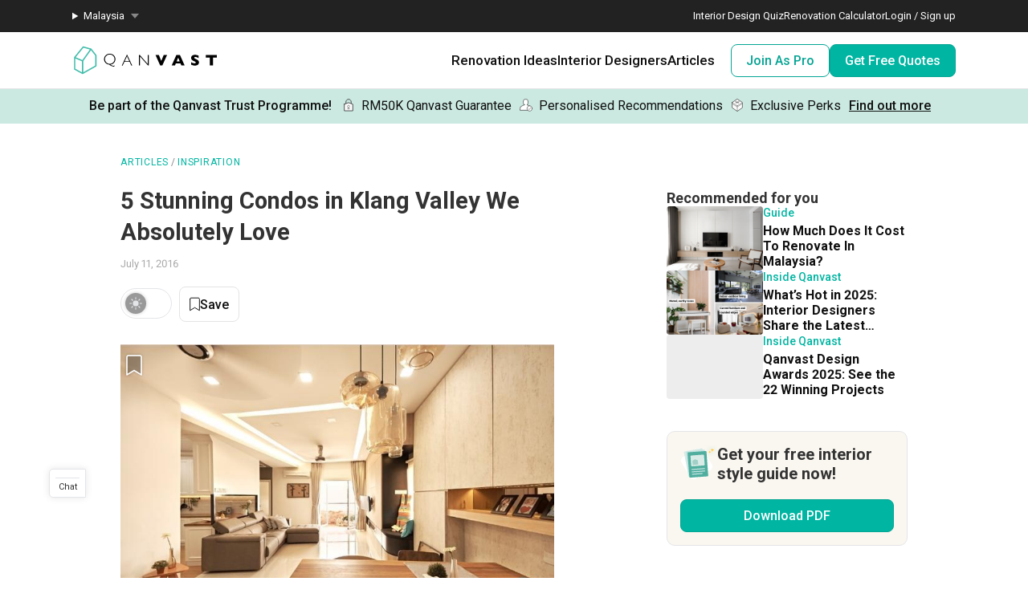

--- FILE ---
content_type: text/html; charset=utf-8
request_url: https://qanvast.com/my/articles/5-stunning-condos-in-klang-valley-we-absolutely-love-469
body_size: 29556
content:
<!DOCTYPE html><html lang="en" class="__variable_36f3c5 __variable_a3b498"><head><meta charSet="utf-8"/><link rel="preconnect" href="/" crossorigin=""/><meta name="viewport" content="width=device-width, initial-scale=1"/><link rel="preload" href="/_next/static/media/47cbc4e2adbc5db9.p.woff2" as="font" crossorigin="" type="font/woff2"/><link rel="preload" as="image" href="/next-images/logo-qanvast-horizontal.svg" fetchPriority="high"/><link rel="preload" as="image" href="/next-images/apple-touch-icon.png"/><link rel="preload" as="image" href="/next-images/navBarV2/blank-profile.png"/><link rel="preload" as="image" href="/next-images/icons/icon-quotes.svg"/><link rel="preload" as="image" href="/next-images/icons/icon-bookmarked.svg"/><link rel="preload" as="image" href="/next-images/usp/lock.svg"/><link rel="preload" as="image" href="/next-images/usp/human.svg"/><link rel="preload" as="image" href="/next-images/usp/box.svg"/><link rel="preload" as="image" href="https://d1hy6t2xeg0mdl.cloudfront.net/image/119282/295dec8972/700-width" imageSrcSet="" imageSizes="" fetchPriority="high"/><link rel="preload" as="image" href="/next-images/boards/icon-bookmark.png"/><link rel="stylesheet" href="/_next/static/css/ca79cc784b3921ef.css" data-precedence="next"/><link rel="stylesheet" href="/_next/static/css/153daaa38fdfed4d.css" data-precedence="next"/><link rel="stylesheet" href="/_next/static/css/6b57dad5a4ec95d5.css" data-precedence="next"/><link rel="stylesheet" href="/_next/static/css/63d28747f6f3f766.css" data-precedence="next"/><link rel="preload" as="script" fetchPriority="low" href="/_next/static/chunks/webpack-ca2524a89943a54e.js"/><script src="/_next/static/chunks/fd9d1056-1138daa70a59d424.js" async=""></script><script src="/_next/static/chunks/8069-d92eb8fed6786de3.js" async=""></script><script src="/_next/static/chunks/main-app-44e326ee55fc5327.js" async=""></script><script src="/_next/static/chunks/app/%5Blocale%5D/(defaultLayout)/articles/%5Bid%5D/error-5a7f490271eaded1.js" async=""></script><script src="/_next/static/chunks/5250-bc4bd220b2eb3212.js" async=""></script><script src="/_next/static/chunks/app/%5Blocale%5D/(defaultLayout)/articles/%5Bid%5D/not-found-70a71e2ffe4744e0.js" async=""></script><script src="/_next/static/chunks/app/%5Blocale%5D/error-2bae85a4b1831f22.js" async=""></script><script src="/_next/static/chunks/app/error-db45bc5df2defeed.js" async=""></script><script src="/_next/static/chunks/app/global-error-cf0e5fcb9c53e17a.js" async=""></script><script src="/_next/static/chunks/7678-41acba61c5fccb3d.js" async=""></script><script src="/_next/static/chunks/127-ad44c83d91ed2dcf.js" async=""></script><script src="/_next/static/chunks/9574-34206e4c623ac52e.js" async=""></script><script src="/_next/static/chunks/9909-bed272b856c7e2a7.js" async=""></script><script src="/_next/static/chunks/4983-f9b98bafbbea98bc.js" async=""></script><script src="/_next/static/chunks/370-579163f9e22ef170.js" async=""></script><script src="/_next/static/chunks/2947-f63e602f690c27ca.js" async=""></script><script src="/_next/static/chunks/1749-e8d2432fe8bd95ed.js" async=""></script><script src="/_next/static/chunks/1010-5587ed1b3f1bff0b.js" async=""></script><script src="/_next/static/chunks/5749-c0357d294e1d1fd1.js" async=""></script><script src="/_next/static/chunks/6246-d7218288579b7347.js" async=""></script><script src="/_next/static/chunks/1636-32cb1bcf71b45c61.js" async=""></script><script src="/_next/static/chunks/1385-52f2756dcee9bf38.js" async=""></script><script src="/_next/static/chunks/app/%5Blocale%5D/(defaultLayout)/articles/%5Bid%5D/page-1bc1f2de539c7c04.js" async=""></script><script src="/_next/static/chunks/7529-28dc4666166a0615.js" async=""></script><script src="/_next/static/chunks/app/%5Blocale%5D/(noLayout)/layout-894d02743c01985d.js" async=""></script><script src="/_next/static/chunks/8769-998d514976602677.js" async=""></script><script src="/_next/static/chunks/app/%5Blocale%5D/(defaultLayout)/layout-95dd39a153771f34.js" async=""></script><script src="/_next/static/chunks/app/%5Blocale%5D/(defaultLayout)/articles/page-f93680b51b2896a9.js" async=""></script><link rel="preload" as="image" href="/next-images/icons/icon-checkbox-checked.svg"/><title>5 Stunning Condos in Klang Valley We Absolutely Love | Qanvast</title><meta name="description" content="The space may be smaller but that doesn’t mean you can’t transform your condo into your dream home. See these these stunning condominiums in Klang Valley!"/><link rel="canonical" href="https://qanvast.com/my/articles/5-stunning-condos-in-klang-valley-we-absolutely-love-469"/><meta property="og:title" content="5 Stunning Condos in Klang Valley We Absolutely Love"/><meta property="og:description" content="The space may be smaller but that doesn’t mean you can’t transform your condo into your dream home. See these these stunning condominiums in Klang Valley!"/><meta property="og:url" content="https://qanvast.com/my/articles/5-stunning-condos-in-klang-valley-we-absolutely-love-469"/><meta property="og:image" content="https://d1hy6t2xeg0mdl.cloudfront.net/image/119282/295dec8972/standard"/><meta property="og:image:alt" content="5 Stunning Condos in Klang Valley We Absolutely Love"/><meta property="og:type" content="article"/><meta name="twitter:card" content="summary_large_image"/><meta name="twitter:title" content="5 Stunning Condos in Klang Valley We Absolutely Love"/><meta name="twitter:description" content="The space may be smaller but that doesn’t mean you can’t transform your condo into your dream home. See these these stunning condominiums in Klang Valley!"/><meta name="twitter:image" content="https://d1hy6t2xeg0mdl.cloudfront.net/image/119282/295dec8972/standard"/><meta name="twitter:image:alt" content="5 Stunning Condos in Klang Valley We Absolutely Love"/><link rel="amphtml" href="https://qanvast.com/amp/my/articles/5-stunning-condos-in-klang-valley-we-absolutely-love-469"/><script>
              document.querySelectorAll('script').forEach(s => {
                s.setAttribute('fetchpriority', 'low');
              });
            </script><script src="/_next/static/chunks/polyfills-c67a75d1b6f99dc8.js" noModule=""></script></head><body><div class="notifications-wrapper"></div><nav class="Desktop_container__AyF_5"><div class="Desktop_top__dVvdA"><div class="Desktop_inner-container__OT9FG"><div class="Desktop_left__NqDr7"><details><summary><div>Malaysia</div></summary><ul><a href="/sg"><li>Singapore</li></a></ul></details></div><div class="Desktop_right__Pg7iB"><a href="/my/interior-design-styles-quiz">Interior Design Quiz</a><a href="/my/renovation-calculator">Renovation Calculator</a><a href="/my">Login / Sign up</a></div></div></div><div class="Desktop_bottom__6jpfB"><div class="Desktop_left__NqDr7"><a href="/my/"><img class="Desktop_logo__0YCca" src="/next-images/logo-qanvast-horizontal.svg" alt="Qanvast Logo" width="1024" height="225" fetchPriority="high"/></a></div><div class="Desktop_right__Pg7iB"><div class="Desktop_category__Y_xVE"><a class="Desktop_header__tvbPX" href="/my/interior-design-malaysia">Renovation Ideas</a><div class="Desktop_menu__NK_TL"><div class="Desktop_left__NqDr7"><div class="Desktop_column__uiAei"><div class="Desktop_title__iyTKf">By Property Type</div><a href="/my/interior-design-malaysia/condo-interior-design">Condo</a><a href="/my/interior-design-malaysia/landed-interior-design">Landed</a><a href="/my/interior-design-malaysia/commercial-interior-design">Commercial</a></div><div class="Desktop_column__uiAei"><div class="Desktop_title__iyTKf">By Style</div><a href="/my/interior-design-malaysia/contemporary-interior-design">Contemporary</a><a href="/my/interior-design-malaysia/modern-interior-design">Modern</a><a href="/my/interior-design-malaysia/scandinavian-interior-design">Scandinavian</a><a href="/my/interior-design-malaysia/minimalist-interior-design">Minimalist</a><a href="/my/interior-design-malaysia/industrial-interior-design">Industrial</a></div><div class="Desktop_column__uiAei"><div class="Desktop_title__iyTKf">By Room / Area</div><a href="/my/interior-design-malaysia/living-interior-design">Living Room</a><a href="/my/interior-design-malaysia/dining-interior-design">Dining Room</a><a href="/my/interior-design-malaysia/kitchen-interior-design">Kitchen</a><a href="/my/interior-design-malaysia/bathroom-interior-design">Bathroom</a><a href="/my/interior-design-malaysia/bedroom-interior-design">Bedroom</a></div></div><div class="Desktop_right__Pg7iB"><a class="Desktop_cta__kvSSa" href="/my/renovation-calculator?from=desktop-nav-renovation-ideas-reno-calc&amp;ref=https%3A%2F%2Fqanvast.com%2Fmy%2Farticles%2F5-stunning-condos-in-klang-valley-we-absolutely-love-469"><div class="Desktop_title__iyTKf">Find out your budget</div><div class="Desktop_description__4uaTv">Get a budget estimate before meeting IDs</div><div class="Desktop_link__YhoEG">Calculate Now ›</div></a><a class="Desktop_shortcut__YffIl" href="/my/boards">Create your moodboard</a><a class="Desktop_shortcut__YffIl" href="/my/dashboard">Renovation Checklist</a><a class="Desktop_shortcut__YffIl" href="https://app.adjust.com/30mnwo_ok7xx9">Download Qanvast App</a><a class="Desktop_shortcut__YffIl" href="/my/quote-request?from=desktop-nav-renovation-ideas-rfq&amp;ref=https%3A%2F%2Fqanvast.com%2Fmy%2Farticles%2F5-stunning-condos-in-klang-valley-we-absolutely-love-469">Find an ID</a></div></div></div><div class="Desktop_category__Y_xVE"><a class="Desktop_header__tvbPX" href="/my/interior-designers-architects">Interior Designers</a><div class="Desktop_menu__NK_TL"><div class="Desktop_left__NqDr7"><div class="Desktop_column__uiAei"><div class="Desktop_title__iyTKf">By Firms</div><a href="/my/interior-designers-architects?category=Interior Designer">Interior Designers</a><a href="/my/interior-designers-architects?category=Architect">Architects</a><a href="/my/interior-designers-architects?supertrust=1">SuperTrust Firms</a></div><div class="Desktop_column__uiAei"><div class="Desktop_title__iyTKf">By Budget (RM)</div><a href="/my/interior-designers-architects?budget=50000">50,000 and under</a><a href="/my/interior-designers-architects?budget=100000">100,000 and under</a></div><div class="Desktop_column__uiAei"><div class="Desktop_title__iyTKf">By Location</div><a href="/my/interior-designers-architects?area=Selangor">Selangor</a><a href="/my/interior-designers-architects?area=Wilayah Persekutuan">Wilayah Persekutuan</a><a href="/my/interior-designers-architects?area=Johor Bahru">Johor Bahru</a><a href="/my/interior-designers-architects?area=Penang">Penang</a></div></div><div class="Desktop_right__Pg7iB"><a class="Desktop_cta__kvSSa" href="/my/why-qanvast"><div class="Desktop_title__iyTKf">Qanvast Trust Programme</div><div class="Desktop_description__4uaTv">Get added assurance and enjoy perks, for free!</div><div class="Desktop_link__YhoEG">Find out how ›</div></a><a class="Desktop_shortcut__YffIl" href="/my/quote-request?from=desktop-nav-renovation-ideas-rfq&amp;ref=https%3A%2F%2Fqanvast.com%2Fmy%2Farticles%2F5-stunning-condos-in-klang-valley-we-absolutely-love-469">Find an ID</a><a class="Desktop_shortcut__YffIl" href="/my/reviews">Read Reviews</a></div></div></div><div class="Desktop_category__Y_xVE"><a class="Desktop_header__tvbPX" href="/my/articles">Articles</a><div class="Desktop_menu__NK_TL"><div class="Desktop_left__NqDr7"><div class="Desktop_column__uiAei"><div class="Desktop_title__iyTKf">By Category</div><a href="/my/articles/categories/inspiration">Inspiration</a><a href="/my/articles/categories/guide">Guide</a><a href="/my/articles/categories/renovation-journey">Renovation Journey</a></div><div class="Desktop_column__uiAei"><div class="Desktop_title__iyTKf">Popular</div><a href="/my/articles/-1249">Renovating in Malaysia: Where to Spend VS What to Save</a><a href="/my/articles/-2257">6 Ways to Visually Expand a Small Kitchen</a><a href="/my/articles/-2862">First-Time Home Renovators? You’ll Want to Avoid These Common Mistakes</a></div></div><div class="Desktop_right__Pg7iB"><a class="Desktop_cta__kvSSa" href="/my/renovation-calculator?from=desktop-nav-articles-reno-calc&amp;ref=https%3A%2F%2Fqanvast.com%2Fmy%2Farticles%2F5-stunning-condos-in-klang-valley-we-absolutely-love-469"><div class="Desktop_title__iyTKf">Find out your budget</div><div class="Desktop_description__4uaTv">Get a budget estimate before meeting IDs</div><div class="Desktop_link__YhoEG">Calculate Now ›</div></a><a class="Desktop_shortcut__YffIl" href="/my/dashboard">Renovation Checklist</a><a class="Desktop_shortcut__YffIl" href="https://app.adjust.com/30mnwo_ok7xx9">Download Qanvast App</a><a class="Desktop_shortcut__YffIl" href="/my/quote-request?from=desktop-nav-renovation-ideas-rfq&amp;ref=https%3A%2F%2Fqanvast.com%2Fmy%2Farticles%2F5-stunning-condos-in-klang-valley-we-absolutely-love-469">Find an ID</a></div></div></div><div class="Desktop_cta-buttons__Rt0UX"><a href="https://renovate.qanvast.com/list-as-pro/" target="_self" class="QanvastButton_secondary__Elssb    ">Join As Pro</a><a href="/my/quote-request?from=desktop-nav-cta&amp;ref=https%3A%2F%2Fqanvast.com%2Fmy%2Farticles%2F5-stunning-condos-in-klang-valley-we-absolutely-love-469" target="_self" class="QanvastButton_primary__SKIL9    ">Get Free Quotes</a></div></div></div></nav><div data-nosnippet="true"><div class="AppBanner_container__7Nwzg"><div class="AppBanner_content__Tt8pF"><img src="/next-images/apple-touch-icon.png" class="AppBanner_app-icon__i2uCF" alt=""/><div class="AppBanner_banner-text__zyPAL"><div class="AppBanner_title__M1vy6">Renovation planning, on the go</div><a href="https://app.adjust.com/30mnwo_ok7xx9" class="AppBanner_app-button-container__mawp5" target="_blank" rel="noreferrer">Switch to the app</a></div><div class="AppBanner_close-button-container__rxq5d"><button class="AppBanner_close-button__FBmV5">✕</button></div></div></div></div><nav class="Mobile_container__0nznz"><div class="Mobile_bottom__mOlNx"><div class="Mobile_left__PGBhF"><a href="/my/"><img class="Mobile_logo__si578" src="/next-images/logo-qanvast-horizontal.svg" alt="Qanvast Logo" width="1024" height="225" fetchPriority="high"/></a></div><div class="Mobile_right__wmdYw"><a href="/my"><img class="Mobile_blank-profile__wWb57" width="64" height="64" src="/next-images/navBarV2/blank-profile.png" alt="Profile Picture"/></a><div class="Mobile_hamburger__6YtkY"><div class="Mobile_icon-1__cYSSC"></div><div class="Mobile_icon-2__XTeR6"></div><div class="Mobile_icon-3__J_8Gq"></div></div><div class="TabBar_container__OrhDS"><a class="TabBar_tab__5CepK" href="/my/interior-design-malaysia"><svg fill="none" height="34" viewBox="0 0 35 34" width="35" xmlns="http://www.w3.org/2000/svg" class="TabBar_tab-image__k8fjW"><g stroke="#555" stroke-linecap="round"><path d="m7.25 8.5c-.27614 0-.5.22386-.5.5v16c0 .8284.67157 1.5 1.5 1.5h18c.8284 0 1.5-.6716 1.5-1.5v-16c0-.27614-.2239-.5-.5-.5z" stroke-linejoin="round"></path><path d="m12.75 21c0 .2761.2239.5.5.5h8c.2761 0 .5-.2239.5-.5v-5.3333c0-.1672-.0836-.3233-.2226-.4161l-4.0001-2.6666c-.1679-.112-.3867-.112-.5547 0l-4 2.6666c-.139.0928-.2226.2489-.2226.4161z" stroke-linejoin="round"></path><path d="m9.25 7h16"></path></g></svg><div class="TabBar_tab-title__D9z_P">Ideas</div></a><a class="TabBar_tab__5CepK" href="/my/interior-designers-architects"><svg fill="none" height="34" viewBox="0 0 35 34" width="35" xmlns="http://www.w3.org/2000/svg" class="TabBar_tab-image__k8fjW"><g stroke="#555" stroke-linecap="round" stroke-linejoin="round"><path d="m19.25 16c1.1956-.9265 2-2.6582 2-4.6416 0-4.28671-1-5.3584-4-5.3584s-4 1.07169-4 5.3584c0 1.9834.8044 3.7151 2 4.6416"></path><path d="m27.25 21-6.4644 7.0208-3.0356-3.0208"></path><path d="m19.25 16c3.102.5395 4.8041 1.8395 6 4m-10-4c-6.12085 1.0644-7.74798 7.0369-7.9715 11.0023-.03108.5514.4192.9977.97148.9977h9.50002m9-3.5c.3591.7182.4603 1.626.4888 2.5001.018.552-.4365.9999-.9888.9999h-2.5"></path></g></svg><div class="TabBar_tab-title__D9z_P">Designers</div></a><a class="TabBar_tab__5CepK" href="/my/quote-request?from=tabbar-cta&amp;ref=https%3A%2F%2Fqanvast.com%2Fmy%2Farticles%2F5-stunning-condos-in-klang-valley-we-absolutely-love-469"><div class="TabBar_quotes-tab__IvqRh"><img class="TabBar_tab-image__k8fjW" src="/next-images/icons/icon-quotes.svg" alt="" width="34" height="33"/><div class="TabBar_quotes-tab-title___2d9N">Quotes</div></div></a><a class="TabBar_tab__5CepK" href="/my/articles"><svg fill="none" height="34" viewBox="0 0 35 34" width="35" xmlns="http://www.w3.org/2000/svg" class="TabBar_tab-image__k8fjW"><g stroke="#555" stroke-linecap="round" stroke-linejoin="round"><path d="m17.75 12c.8571-3.28958 4.0945-4.96926 11.1429-4.99999.1126-.00042.2243.02086.3285.06259s.1988.1031.2785.18056c.0797.07747.1428.1695.1857.27079s.0648.20984.0644.31939v14.99996c0 .221-.0903.433-.2511.5893-.1607.1563-.3787.2441-.606.2441-6.8572 0-9.5063 1.3442-11.1429 3.3333-1.627-1.9792-4.2857-3.3333-11.14285-3.3333-.52929 0-.85714-.4193-.85714-.9339v-14.89946c-.00043-.10955.02145-.2181.06438-.31939.04292-.10129.10604-.19332.18572-.27079.07968-.07746.17434-.13883.27852-.18056.10419-.04173.21584-.06301.32852-.06259 7.04835.03073 10.28575 1.71041 11.14285 4.99999z"></path><path d="m17.75 11v16"></path></g></svg><div class="TabBar_tab-title__D9z_P">Articles</div></a><div class="TabBar_tab__5CepK"><svg fill="none" height="34" viewBox="0 0 35 34" width="35" xmlns="http://www.w3.org/2000/svg" class="TabBar_tab-image__k8fjW"><g stroke="#555" stroke-linecap="round" stroke-linejoin="round"><path d="m26.75 10h-18"></path><path d="m26.75 17h-18"></path><path d="m26.75 24h-18"></path></g></svg><div class="TabBar_tab-title__D9z_P">Menu</div></div></div><div class="Mobile_first-bookmark-hint__nKZCB"><img src="/next-images/icons/icon-bookmarked.svg" alt=""/>Access your saves here!</div></div></div></nav><main class="__variable_e9a8cb __variable_a3b498"><!--$--><a href="/my/why-qanvast" target="_blank" class="UspTicker_usp-ticker__I82pU"><span class="UspTicker_engage-text__tZFv3"><span>Be part of the Qanvast Trust Programme!</span><span class="UspTicker_find-out-more__FPQHk">Find out more</span></span><div class="UspTicker_perk-wrapper__O7DFk"><span class="UspTicker_perk__AYYZw"><img src="/next-images/usp/lock.svg" alt=""/><span class="UspTicker_guarantee-text-long__g_nAk">RM50K Qanvast Guarantee</span><span class="UspTicker_guarantee-text-short__hOq_W">RM50K Guarantee</span></span><span class="UspTicker_perk__AYYZw"><img src="/next-images/usp/human.svg" alt=""/><span>Personalised Recommendations</span></span><span class="UspTicker_perk__AYYZw"><img src="/next-images/usp/box.svg" alt=""/><span class="UspTicker_guarantee-text-long__g_nAk">Exclusive Perks</span><span class="UspTicker_guarantee-text-short__hOq_W">Perks</span></span></div><span class="UspTicker_find-out-more__FPQHk">Find out more</span></a><div class="article-details-page_container__9dlfL false"><div class="article-details-page_sub-container__xGFks"><div class="article-details-page_article__xwwGA"><div class="article-details-page_primary-column__Rdhme"><div class="article-details-page_bread-crumbs__i2mIR"><a href="/my/articles/categories">ARTICLES</a><div><span class="article-details-page_bread-crumbs-divider__seKjC"> / </span><a href="/my/articles/categories/inspiration">INSPIRATION</a></div></div><h1 class="article-details-page_article-title__bjwBh">5 Stunning Condos in Klang Valley We Absolutely Love</h1><div class="article-details-page_article-date-sponsor__GjF6Z">July 11, 2016</div><div class="article-details-page_article-social-bookmark__jATE2"><div class="article-details-page_dark-mode-switcher-container__Awq2u"><div class="DarkModeSwitcher_container__6rXEb false undefined"><svg class="DarkModeSwitcher_sun__ejaz_" width="20" height="20" viewBox="0 0 20 20" fill="#e4e5e9"><path d="M10 .25a.75.75 0 0 1 .75.75v2.25a.75.75 0 1 1-1.5 0V1A.75.75 0 0 1 10 .25ZM5.5 10a4.5 4.5 0 1 1 9 0 4.5 4.5 0 0 1-9 0Zm11.4-5.83a.75.75 0 0 0-1.07-1.06L14.24 4.7a.75.75 0 1 0 1.06 1.06l1.6-1.6ZM19.74 10a.75.75 0 0 1-.75.75h-2.25a.75.75 0 1 1 0-1.5H19a.75.75 0 0 1 .75.75Zm-3.92 6.9a.75.75 0 0 0 1.06-1.07l-1.59-1.59a.75.75 0 1 0-1.06 1.06l1.6 1.6ZM10 16a.75.75 0 0 1 .75.75V19a.75.75 0 1 1-1.5 0v-2.25A.75.75 0 0 1 10 16Zm-4.24-.7a.75.75 0 0 0-1.06-1.06l-1.6 1.6a.75.75 0 0 0 1.07 1.05l1.59-1.59ZM4 10a.75.75 0 0 1-.75.75H1a.75.75 0 1 1 0-1.5h2.25A.75.75 0 0 1 4 10Zm.7-4.24A.75.75 0 0 0 5.76 4.7l-1.6-1.6a.75.75 0 0 0-1.05 1.07L4.7 5.76Z"></path></svg><svg class="DarkModeSwitcher_moon__ILlXN" width="20" height="20" viewBox="0 0 20 20" fill="#f1f1f1"><path d="M10 9.8A9 9 0 0 1 8.05 0 10 10 0 1 0 19.8 11.76 9 9 0 0 1 10 9.8Z"></path></svg></div></div><button class="QanvastButton_general__GCzDx   Bookmark_bookmark-text__iznJt "><div class="Bookmark_bookmark-text__iznJt"><svg width="20" height="26" viewBox="0 0 20 26" fill="none" xmlns="http://www.w3.org/2000/svg"><path d="M1 3C1 1.89543 1.89543 1 3 1H17C18.1046 1 19 1.89543 19 3V25L10 19.5L1 25V3Z" fill="#fff" stroke="#101010" stroke-width="1.5" stroke-linecap="round" stroke-linejoin="round"></path></svg>Save</div></button></div><div class="article-details-page_article-content__YR5ws"><!--$--><div id="Article-469-Image-119282" class="article-details-page_article-image___mpve"><img class="ImageLoader_image__WtkDE ImageLoader_loading__z_0qi " alt="5 Stunning Condos in Klang Valley We Absolutely Love" src="https://d1hy6t2xeg0mdl.cloudfront.net/image/119282/295dec8972/700-width" loading="eager" fetchPriority="high" decoding="async" width="700" height="auto" srcSet="" sizes=""/><div class="article-details-page_top-right-add-to-board-btn__Hhd6U"><!--$--><div class="AddToBoardV2_heart-container__O82iI" style="display:none"><img class="AddToBoardV2_heart__AEX_T" width="34" height="34" src="/next-images/boards/icon-bookmark.png" alt="Save to Qanvast Board"/><div class="AddToBoardV2_tooltip__GNXux">Save this photo</div></div><!--/$--></div></div><!--/$--><div><div class="article-details-page_text__vnHV0"></div></div><div><div class="article-details-page_text__vnHV0"><p>More and more young individuals are opting for condominiums as Klang Valley becomes more saturated while landed property prices are skyrocketing. Sure, the space may be smaller but that doesn’t mean you can’t transform your condo into your dream home. In fact, condominiums might be easier to deck out in stunning interior design if you have the right concept and of course, good taste. Much like the homeowners of these stunning condominiums we have spotted in Klang Valley – each one a dream to look at!</p></div></div><div><div class="article-details-page_text__vnHV0"><p><strong>1.</strong> This contemporary condominium is like a page out of an interior magazine with its designer furniture and luxe finishing. Carefully placed embedded light fixtures give it a gallery feel while sleek lines make it look upmarket and boutique-hotel like. We love the use of dark colours that give it a swanky vibe.</p></div></div><!--$--><div id="Article-469-Image-119275" class="article-details-page_article-image___mpve"><img class="ImageLoader_image__WtkDE ImageLoader_loading__z_0qi " alt="5 Stunning Condos in Klang Valley We Absolutely Love" src="https://d1hy6t2xeg0mdl.cloudfront.net/image/119275/8c1c5cb843/700-width" loading="lazy" fetchPriority="low" decoding="async" width="700" height="auto" srcSet="https://d1hy6t2xeg0mdl.cloudfront.net/image/119275/8c1c5cb843/700-width 1x, https://d1hy6t2xeg0mdl.cloudfront.net/image/119275/8c1c5cb843/1400-width 2x, https://d1hy6t2xeg0mdl.cloudfront.net/image/119275/8c1c5cb843/2100-width 3x" sizes=""/><div class="article-details-page_top-right-add-to-board-btn__Hhd6U"><!--$--><div class="AddToBoardV2_heart-container__O82iI" style="display:none"><img class="AddToBoardV2_heart__AEX_T" width="34" height="34" src="/next-images/boards/icon-bookmark.png" alt="Save to Qanvast Board"/><div class="AddToBoardV2_tooltip__GNXux">Save this photo</div></div><!--/$--></div></div><!--/$--><div><div class="article-details-page_text__vnHV0"></div></div><!--$--><div id="Article-469-Image-119276" class="article-details-page_article-image___mpve"><img class="ImageLoader_image__WtkDE ImageLoader_loading__z_0qi " alt="5 Stunning Condos in Klang Valley We Absolutely Love" src="https://d1hy6t2xeg0mdl.cloudfront.net/image/119276/794a1f922b/700-width" loading="lazy" fetchPriority="low" decoding="async" width="700" height="auto" srcSet="https://d1hy6t2xeg0mdl.cloudfront.net/image/119276/794a1f922b/700-width 1x, https://d1hy6t2xeg0mdl.cloudfront.net/image/119276/794a1f922b/1400-width 2x, https://d1hy6t2xeg0mdl.cloudfront.net/image/119276/794a1f922b/2100-width 3x" sizes=""/><div class="article-details-page_top-right-add-to-board-btn__Hhd6U"><!--$--><div class="AddToBoardV2_heart-container__O82iI" style="display:none"><img class="AddToBoardV2_heart__AEX_T" width="34" height="34" src="/next-images/boards/icon-bookmark.png" alt="Save to Qanvast Board"/><div class="AddToBoardV2_tooltip__GNXux">Save this photo</div></div><!--/$--></div></div><!--/$--><div><div class="article-details-page_text__vnHV0"></div></div><!--$--><div id="Article-469-Image-119277" class="article-details-page_article-image___mpve"><img class="ImageLoader_image__WtkDE ImageLoader_loading__z_0qi " alt="5 Stunning Condos in Klang Valley We Absolutely Love" src="https://d1hy6t2xeg0mdl.cloudfront.net/image/119277/b4707ac4ab/700-width" loading="lazy" fetchPriority="low" decoding="async" width="700" height="auto" srcSet="https://d1hy6t2xeg0mdl.cloudfront.net/image/119277/b4707ac4ab/700-width 1x, https://d1hy6t2xeg0mdl.cloudfront.net/image/119277/b4707ac4ab/1400-width 2x, https://d1hy6t2xeg0mdl.cloudfront.net/image/119277/b4707ac4ab/2100-width 3x" sizes=""/><div class="article-details-page_top-right-add-to-board-btn__Hhd6U"><!--$--><div class="AddToBoardV2_heart-container__O82iI" style="display:none"><img class="AddToBoardV2_heart__AEX_T" width="34" height="34" src="/next-images/boards/icon-bookmark.png" alt="Save to Qanvast Board"/><div class="AddToBoardV2_tooltip__GNXux">Save this photo</div></div><!--/$--></div></div><!--/$--><div><div class="article-details-page_text__vnHV0"></div></div><div><div class="article-details-page_text__vnHV0"><p>Interior Designer: Surface R<br>Location: <a target="_blank" href="https://qanvast.com/project/2333/surface-r-midfields">Midfields</a><br>Size: 104 sqm<br>Cost of renovation: RM200,000</p></div></div><div><div class="article-details-page_text__vnHV0"><p><strong>2.</strong> A quick way to instantly add value to your condominium? Wooden floors throughout! Pick a mid-tone hue for a more loft ambience. Edgy art pieces offer a cool vibe that is easy to replicate – just pick a theme (pop art, perhaps?) and decorate in common areas. The showpiece for this condo? Definitely the bedroom featuring heavy drapery for that elegant effect and dark finishing that elevates the space for a sophisticated feel.</p></div></div><!--$--><div id="Article-469-Image-119278" class="article-details-page_article-image___mpve"><img class="ImageLoader_image__WtkDE ImageLoader_loading__z_0qi " alt="5 Stunning Condos in Klang Valley We Absolutely Love" src="https://d1hy6t2xeg0mdl.cloudfront.net/image/119278/3159383e3d/700-width" loading="lazy" fetchPriority="low" decoding="async" width="700" height="auto" srcSet="https://d1hy6t2xeg0mdl.cloudfront.net/image/119278/3159383e3d/700-width 1x, https://d1hy6t2xeg0mdl.cloudfront.net/image/119278/3159383e3d/1400-width 2x, https://d1hy6t2xeg0mdl.cloudfront.net/image/119278/3159383e3d/2100-width 3x" sizes=""/><div class="article-details-page_top-right-add-to-board-btn__Hhd6U"><!--$--><div class="AddToBoardV2_heart-container__O82iI" style="display:none"><img class="AddToBoardV2_heart__AEX_T" width="34" height="34" src="/next-images/boards/icon-bookmark.png" alt="Save to Qanvast Board"/><div class="AddToBoardV2_tooltip__GNXux">Save this photo</div></div><!--/$--></div></div><!--/$--><div><div class="article-details-page_text__vnHV0"></div></div><!--$--><div id="Article-469-Image-119279" class="article-details-page_article-image___mpve"><img class="ImageLoader_image__WtkDE ImageLoader_loading__z_0qi " alt="5 Stunning Condos in Klang Valley We Absolutely Love" src="https://d1hy6t2xeg0mdl.cloudfront.net/image/119279/f54eff3e88/700-width" loading="lazy" fetchPriority="low" decoding="async" width="700" height="auto" srcSet="https://d1hy6t2xeg0mdl.cloudfront.net/image/119279/f54eff3e88/700-width 1x, https://d1hy6t2xeg0mdl.cloudfront.net/image/119279/f54eff3e88/1400-width 2x, https://d1hy6t2xeg0mdl.cloudfront.net/image/119279/f54eff3e88/2100-width 3x" sizes=""/><div class="article-details-page_top-right-add-to-board-btn__Hhd6U"><!--$--><div class="AddToBoardV2_heart-container__O82iI" style="display:none"><img class="AddToBoardV2_heart__AEX_T" width="34" height="34" src="/next-images/boards/icon-bookmark.png" alt="Save to Qanvast Board"/><div class="AddToBoardV2_tooltip__GNXux">Save this photo</div></div><!--/$--></div></div><!--/$--><div><div class="article-details-page_text__vnHV0"></div></div><!--$--><div id="Article-469-Image-119280" class="article-details-page_article-image___mpve"><img class="ImageLoader_image__WtkDE ImageLoader_loading__z_0qi " alt="5 Stunning Condos in Klang Valley We Absolutely Love" src="https://d1hy6t2xeg0mdl.cloudfront.net/image/119280/8060f9bf96/700-width" loading="lazy" fetchPriority="low" decoding="async" width="700" height="auto" srcSet="https://d1hy6t2xeg0mdl.cloudfront.net/image/119280/8060f9bf96/700-width 1x, https://d1hy6t2xeg0mdl.cloudfront.net/image/119280/8060f9bf96/1400-width 2x, https://d1hy6t2xeg0mdl.cloudfront.net/image/119280/8060f9bf96/2100-width 3x" sizes=""/><div class="article-details-page_top-right-add-to-board-btn__Hhd6U"><!--$--><div class="AddToBoardV2_heart-container__O82iI" style="display:none"><img class="AddToBoardV2_heart__AEX_T" width="34" height="34" src="/next-images/boards/icon-bookmark.png" alt="Save to Qanvast Board"/><div class="AddToBoardV2_tooltip__GNXux">Save this photo</div></div><!--/$--></div></div><!--/$--><div><div class="article-details-page_text__vnHV0"></div></div><div><div class="article-details-page_text__vnHV0"><p>Interior Designer: Dsgnpholio Consultancy<br>Location: <a target="_blank" href="https://qanvast.com/project/2748/dsgnpholio-consultancy-sdn-bhd-plaza-menjalara">Plaza Menjalara</a><br>Size: 84 sqm<br>Cost of renovation: RM100,000</p></div></div><div><div class="article-details-page_text__vnHV0"><p><strong>3.</strong> A superbly designed minimalist modern condominium. The wood on white and beige theme makes the space look more airy, spacious and roomy. The dining area is definitely the highlight where designer lights are featured and chic chairs up the style value. Certain walls get a special interior treatment to make them stand out and create unique spaces – something to try if you dare!</p></div></div><!--$--><div id="Article-469-Image-119282" class="article-details-page_article-image___mpve"><img class="ImageLoader_image__WtkDE ImageLoader_loading__z_0qi " alt="5 Stunning Condos in Klang Valley We Absolutely Love" src="https://d1hy6t2xeg0mdl.cloudfront.net/image/119282/295dec8972/700-width" loading="lazy" fetchPriority="low" decoding="async" width="700" height="auto" srcSet="https://d1hy6t2xeg0mdl.cloudfront.net/image/119282/295dec8972/700-width 1x, https://d1hy6t2xeg0mdl.cloudfront.net/image/119282/295dec8972/1400-width 2x, https://d1hy6t2xeg0mdl.cloudfront.net/image/119282/295dec8972/2100-width 3x" sizes=""/><div class="article-details-page_top-right-add-to-board-btn__Hhd6U"><!--$--><div class="AddToBoardV2_heart-container__O82iI" style="display:none"><img class="AddToBoardV2_heart__AEX_T" width="34" height="34" src="/next-images/boards/icon-bookmark.png" alt="Save to Qanvast Board"/><div class="AddToBoardV2_tooltip__GNXux">Save this photo</div></div><!--/$--></div></div><!--/$--><div><div class="article-details-page_text__vnHV0"></div></div><!--$--><div id="Article-469-Image-119283" class="article-details-page_article-image___mpve"><img class="ImageLoader_image__WtkDE ImageLoader_loading__z_0qi " alt="5 Stunning Condos in Klang Valley We Absolutely Love" src="https://d1hy6t2xeg0mdl.cloudfront.net/image/119283/ad84f4a07d/700-width" loading="lazy" fetchPriority="low" decoding="async" width="700" height="auto" srcSet="https://d1hy6t2xeg0mdl.cloudfront.net/image/119283/ad84f4a07d/700-width 1x, https://d1hy6t2xeg0mdl.cloudfront.net/image/119283/ad84f4a07d/1400-width 2x, https://d1hy6t2xeg0mdl.cloudfront.net/image/119283/ad84f4a07d/2100-width 3x" sizes=""/><div class="article-details-page_top-right-add-to-board-btn__Hhd6U"><!--$--><div class="AddToBoardV2_heart-container__O82iI" style="display:none"><img class="AddToBoardV2_heart__AEX_T" width="34" height="34" src="/next-images/boards/icon-bookmark.png" alt="Save to Qanvast Board"/><div class="AddToBoardV2_tooltip__GNXux">Save this photo</div></div><!--/$--></div></div><!--/$--><div><div class="article-details-page_text__vnHV0"></div></div><!--$--><div id="Article-469-Image-119284" class="article-details-page_article-image___mpve"><img class="ImageLoader_image__WtkDE ImageLoader_loading__z_0qi " alt="5 Stunning Condos in Klang Valley We Absolutely Love" src="https://d1hy6t2xeg0mdl.cloudfront.net/image/119284/701377a318/700-width" loading="lazy" fetchPriority="low" decoding="async" width="700" height="auto" srcSet="https://d1hy6t2xeg0mdl.cloudfront.net/image/119284/701377a318/700-width 1x, https://d1hy6t2xeg0mdl.cloudfront.net/image/119284/701377a318/1400-width 2x, https://d1hy6t2xeg0mdl.cloudfront.net/image/119284/701377a318/2100-width 3x" sizes=""/><div class="article-details-page_top-right-add-to-board-btn__Hhd6U"><!--$--><div class="AddToBoardV2_heart-container__O82iI" style="display:none"><img class="AddToBoardV2_heart__AEX_T" width="34" height="34" src="/next-images/boards/icon-bookmark.png" alt="Save to Qanvast Board"/><div class="AddToBoardV2_tooltip__GNXux">Save this photo</div></div><!--/$--></div></div><!--/$--><div><div class="article-details-page_text__vnHV0"></div></div><div><div class="article-details-page_text__vnHV0"><p>Interior Designer: GI Design<br>Location: <a target="_blank" href="https://qanvast.com/project/3454/gi-design-sdn-bhd-pelangi-damansara">Pelangi Damansara</a><br>Size: 103 sqm<br>Cost of renovation: RM180,000</p></div></div><div><div class="article-details-page_text__vnHV0"><p><strong>4.</strong> Absolutely love the bedroom! Airy curtains instantly make the room more sophisticated while hidden storage keeps it all minimalist and sleek. The combination of white meets grey is a play on colours that is super popular now. As for the kitchenette in a bedroom? Great idea if you are living alone or planning to rent a space out.</p></div></div><!--$--><div id="Article-469-Image-119285" class="article-details-page_article-image___mpve"><img class="ImageLoader_image__WtkDE ImageLoader_loading__z_0qi " alt="5 Stunning Condos in Klang Valley We Absolutely Love" src="https://d1hy6t2xeg0mdl.cloudfront.net/image/119285/a81b24011b/700-width" loading="lazy" fetchPriority="low" decoding="async" width="700" height="auto" srcSet="https://d1hy6t2xeg0mdl.cloudfront.net/image/119285/a81b24011b/700-width 1x, https://d1hy6t2xeg0mdl.cloudfront.net/image/119285/a81b24011b/1400-width 2x, https://d1hy6t2xeg0mdl.cloudfront.net/image/119285/a81b24011b/2100-width 3x" sizes=""/><div class="article-details-page_top-right-add-to-board-btn__Hhd6U"><!--$--><div class="AddToBoardV2_heart-container__O82iI" style="display:none"><img class="AddToBoardV2_heart__AEX_T" width="34" height="34" src="/next-images/boards/icon-bookmark.png" alt="Save to Qanvast Board"/><div class="AddToBoardV2_tooltip__GNXux">Save this photo</div></div><!--/$--></div></div><!--/$--><div><div class="article-details-page_text__vnHV0"></div></div><!--$--><div id="Article-469-Image-119286" class="article-details-page_article-image___mpve"><img class="ImageLoader_image__WtkDE ImageLoader_loading__z_0qi " alt="5 Stunning Condos in Klang Valley We Absolutely Love" src="https://d1hy6t2xeg0mdl.cloudfront.net/image/119286/e734353b58/700-width" loading="lazy" fetchPriority="low" decoding="async" width="700" height="auto" srcSet="https://d1hy6t2xeg0mdl.cloudfront.net/image/119286/e734353b58/700-width 1x, https://d1hy6t2xeg0mdl.cloudfront.net/image/119286/e734353b58/1400-width 2x, https://d1hy6t2xeg0mdl.cloudfront.net/image/119286/e734353b58/2100-width 3x" sizes=""/><div class="article-details-page_top-right-add-to-board-btn__Hhd6U"><!--$--><div class="AddToBoardV2_heart-container__O82iI" style="display:none"><img class="AddToBoardV2_heart__AEX_T" width="34" height="34" src="/next-images/boards/icon-bookmark.png" alt="Save to Qanvast Board"/><div class="AddToBoardV2_tooltip__GNXux">Save this photo</div></div><!--/$--></div></div><!--/$--><div><div class="article-details-page_text__vnHV0"></div></div><!--$--><div id="Article-469-Image-119287" class="article-details-page_article-image___mpve"><img class="ImageLoader_image__WtkDE ImageLoader_loading__z_0qi " alt="5 Stunning Condos in Klang Valley We Absolutely Love" src="https://d1hy6t2xeg0mdl.cloudfront.net/image/119287/7132b844b8/700-width" loading="lazy" fetchPriority="low" decoding="async" width="700" height="auto" srcSet="https://d1hy6t2xeg0mdl.cloudfront.net/image/119287/7132b844b8/700-width 1x, https://d1hy6t2xeg0mdl.cloudfront.net/image/119287/7132b844b8/1400-width 2x, https://d1hy6t2xeg0mdl.cloudfront.net/image/119287/7132b844b8/2100-width 3x" sizes=""/><div class="article-details-page_top-right-add-to-board-btn__Hhd6U"><!--$--><div class="AddToBoardV2_heart-container__O82iI" style="display:none"><img class="AddToBoardV2_heart__AEX_T" width="34" height="34" src="/next-images/boards/icon-bookmark.png" alt="Save to Qanvast Board"/><div class="AddToBoardV2_tooltip__GNXux">Save this photo</div></div><!--/$--></div></div><!--/$--><div><div class="article-details-page_text__vnHV0"></div></div><div><div class="article-details-page_text__vnHV0"><p>Interior Designer: Oriwise<br>Location: <a target="_blank" href="https://qanvast.com/project/3418/oriwise-sdn-bhd-one-sentral-serviced-residences">One Sentral Serviced Residences</a><br>Size: 117 sqm<br>Cost of renovation: RM185,000</p></div></div><div><div class="article-details-page_text__vnHV0"><p><strong>5.</strong> So sleek, simple yet stunning. The garden concept at the balcony is great if you love adding nature to your home – even if it is 10 storeys up! Be sure to allow natural light in for a spacious effect. Meanwhile, this homeowner is obviously inspired by hotel rooms when it comes to his or her personal space. White sheets offer a sophisticated look while dark wood make it homely and hotel-like. </p></div></div><!--$--><div id="Article-469-Image-119288" class="article-details-page_article-image___mpve"><img class="ImageLoader_image__WtkDE ImageLoader_loading__z_0qi " alt="5 Stunning Condos in Klang Valley We Absolutely Love" src="https://d1hy6t2xeg0mdl.cloudfront.net/image/119288/10e9e16e5b/700-width" loading="lazy" fetchPriority="low" decoding="async" width="700" height="auto" srcSet="https://d1hy6t2xeg0mdl.cloudfront.net/image/119288/10e9e16e5b/700-width 1x, https://d1hy6t2xeg0mdl.cloudfront.net/image/119288/10e9e16e5b/1400-width 2x, https://d1hy6t2xeg0mdl.cloudfront.net/image/119288/10e9e16e5b/2100-width 3x" sizes=""/><div class="article-details-page_top-right-add-to-board-btn__Hhd6U"><!--$--><div class="AddToBoardV2_heart-container__O82iI" style="display:none"><img class="AddToBoardV2_heart__AEX_T" width="34" height="34" src="/next-images/boards/icon-bookmark.png" alt="Save to Qanvast Board"/><div class="AddToBoardV2_tooltip__GNXux">Save this photo</div></div><!--/$--></div></div><!--/$--><div><div class="article-details-page_text__vnHV0"></div></div><!--$--><div id="Article-469-Image-119289" class="article-details-page_article-image___mpve"><img class="ImageLoader_image__WtkDE ImageLoader_loading__z_0qi " alt="5 Stunning Condos in Klang Valley We Absolutely Love" src="https://d1hy6t2xeg0mdl.cloudfront.net/image/119289/e2699276b3/700-width" loading="lazy" fetchPriority="low" decoding="async" width="700" height="auto" srcSet="https://d1hy6t2xeg0mdl.cloudfront.net/image/119289/e2699276b3/700-width 1x, https://d1hy6t2xeg0mdl.cloudfront.net/image/119289/e2699276b3/1400-width 2x, https://d1hy6t2xeg0mdl.cloudfront.net/image/119289/e2699276b3/2100-width 3x" sizes=""/><div class="article-details-page_top-right-add-to-board-btn__Hhd6U"><!--$--><div class="AddToBoardV2_heart-container__O82iI" style="display:none"><img class="AddToBoardV2_heart__AEX_T" width="34" height="34" src="/next-images/boards/icon-bookmark.png" alt="Save to Qanvast Board"/><div class="AddToBoardV2_tooltip__GNXux">Save this photo</div></div><!--/$--></div></div><!--/$--><div><div class="article-details-page_text__vnHV0"></div></div><!--$--><div id="Article-469-Image-119290" class="article-details-page_article-image___mpve"><img class="ImageLoader_image__WtkDE ImageLoader_loading__z_0qi " alt="5 Stunning Condos in Klang Valley We Absolutely Love" src="https://d1hy6t2xeg0mdl.cloudfront.net/image/119290/1a9d1551ef/700-width" loading="lazy" fetchPriority="low" decoding="async" width="700" height="auto" srcSet="https://d1hy6t2xeg0mdl.cloudfront.net/image/119290/1a9d1551ef/700-width 1x, https://d1hy6t2xeg0mdl.cloudfront.net/image/119290/1a9d1551ef/1400-width 2x, https://d1hy6t2xeg0mdl.cloudfront.net/image/119290/1a9d1551ef/2100-width 3x" sizes=""/><div class="article-details-page_top-right-add-to-board-btn__Hhd6U"><!--$--><div class="AddToBoardV2_heart-container__O82iI" style="display:none"><img class="AddToBoardV2_heart__AEX_T" width="34" height="34" src="/next-images/boards/icon-bookmark.png" alt="Save to Qanvast Board"/><div class="AddToBoardV2_tooltip__GNXux">Save this photo</div></div><!--/$--></div></div><!--/$--><div><div class="article-details-page_text__vnHV0"></div></div><div><div class="article-details-page_text__vnHV0"><p>Interior Designer: Mega Fusion Design Studio<br>Location: <a target="_blank" href="https://qanvast.com/project/2107/mega-fusion-design-studio-fahrenheit-suite">Fahrenheit Suite</a><br>Size: 149 sqm<br>Cost of renovation: RM170,000</p></div></div><div><div class="article-details-page_text__vnHV0"><hr></div></div><div><div class="article-details-page_text__vnHV0"><p>Your house can be like one of those! Get connected to interior designers for free by <a target="_blank" href="https://qanvast.com/quote-request">requesting for a quotation here</a>!</p></div></div><div><div class="article-details-page_text__vnHV0">If you are looking for ideas and inspirations, check out the Qanvast app and browse through dozens of portfolios. Download the app from the <a target="_blank" href="https://app.adjust.com/30mnwo">App Store</a> or <a target="_blank" href="https://app.adjust.com/ok7xx9">Google Play</a> now!<br></div></div></div><!--$--><div class="article-details-page_mini-rfq-form__GXOsp"><div class="article-details-page_heading__d0oY6"><strong>Find an interior designer on Qanvast 🙌</strong><p>Get a shortlist of 5 IDs that fit your renovation needs.</p></div><div class="
          article-details-page_form__PzvRh
          false
        "><div class="article-details-page_fields__K7JBX"><div class="article-details-page_field__iPIGE"><label>Name</label><div class="article-details-page_input-with-button__sk_0D"><input class="form-control" placeholder="Enter full name" type="text" required="" name="name" value=""/></div></div><div class="article-details-page_field__iPIGE"><label>Email address</label><div class="article-details-page_input-with-button__sk_0D"><input class="form-control" placeholder="Enter email address" type="email" required="" name="email" value=""/></div></div><div class="article-details-page_field__iPIGE"><label>Contact number</label><div class="article-details-page_input-with-button__sk_0D"><div class="countryCodeDropdown_country-code-dropdown__6vki7 "><div class="countryCodeDropdown_country-code__EZvUs">+<!-- -->60</div><div class="StatelessComponents_dropdown__q2OWC countryCodeDropdown_dropdown__AXMZ0"><div class="Dropdown-root countryCodeDropdown_dropdown-root__EtkOM "><div class="Dropdown-control StatelessComponents_dropdown-control__3Bu9Y countryCodeDropdown_dropdown-control__Zv_Nh" aria-haspopup="listbox"><div class="Dropdown-placeholder is-selected">Malaysia (+60)</div><div class="Dropdown-arrow-wrapper"><span class="StatelessComponents_arrow__DVZhS"></span></div></div></div><select style="position:absolute;top:0;bottom:0;left:0;right:0;z-index:-1;margin:auto;opacity:0" aria-hidden="true" tabindex="-1"></select></div></div><input class="form-control" placeholder="Enter contact number" type="tel" inputMode="numeric" minLength="" maxLength="" required="" name="contact" value=""/></div></div><div class="article-details-page_field__iPIGE"><label>Key Collection Period</label><div class="article-details-page_input-with-button__sk_0D"><div class="StatelessComponents_dropdown__q2OWC article-details-page_dropdown__Jvc6W"><div class="Dropdown-root undefined "><div class="Dropdown-control StatelessComponents_dropdown-control__3Bu9Y article-details-page_dropdown-control__jPW3_" aria-haspopup="listbox"><div class="Dropdown-placeholder is-selected">Keys Collected</div><div class="Dropdown-arrow-wrapper"><span class="StatelessComponents_arrow__DVZhS"></span></div></div></div><select style="position:absolute;top:0;bottom:0;left:0;right:0;z-index:-1;margin:auto;opacity:0" aria-hidden="true" tabindex="-1"></select></div></div></div></div><div class="article-details-page_field__iPIGE article-details-page_newsletter__MNFgS"><img src="/next-images/icons/icon-checkbox-checked.svg" alt=""/><span>I want to receive emails on home inspiration and renovation tips from Qanvast.</span></div><div class="article-details-page_submit-button__8PGqR"><button class="QanvastButton_primary__SKIL9    ">Submit</button></div><div class="article-details-page_field__iPIGE"><p class="article-details-page_terms__11Ud3">By submitting this form, we will follow up with a list of firms. These firms will then contact you.</p></div></div></div><!--/$--><div class="article-details-page_comment__Ep7jt"><!--$--><div id="comments" class="HyvorComments_container__V9l5C"><div class="ht-comments-wrap"></div></div><!--/$--></div></div><div class="article-details-page_secondary-column__SEmH3"><div class="article-details-page_sticky__W2LP8"></div></div></div></div></div><!--/$--></main><footer class="Footer_container__Z1vYj"><div class="Footer_footer__9Yhin"><div class="Footer_footer-links__eWXb_"><div class="Footer_footer-links-category__nWbE_">Information<ul><li><a href="/my/why-qanvast" class="Footer_footer-link__qlo5S">Qanvast Trust Programme</a></li><li><a href="/my/renovation-calculator" class="Footer_footer-link__qlo5S">Renovation Calculator</a></li><li><a href="/my/interior-design-styles-quiz" class="Footer_footer-link__qlo5S">Interior Design Quiz</a></li><li><a href="https://renovate.qanvast.com/refer-friends-my/" target="_blank" class="Footer_footer-link__qlo5S">Refer and Be Rewarded</a></li><li><a href="/my/guarantee/new" class="Footer_footer-link__qlo5S">Opt-in for Qanvast Guarantee</a></li><li><a href="/my/faq" class="Footer_footer-link__qlo5S">FAQs</a></li></ul></div><div class="Footer_footer-links-category__nWbE_">Policies<ul><li><a href="/my/review-policy" class="Footer_footer-link__qlo5S">Review Policy</a></li><li><a href="/my/privacy" class="Footer_footer-link__qlo5S">Privacy Policy</a></li><li><a href="/my/terms-of-service" class="Footer_footer-link__qlo5S">Terms of Service</a></li></ul></div><div class="Footer_footer-links-category__nWbE_">Company<ul><li><a href="/my/about-us" class="Footer_footer-link__qlo5S">About Us</a></li><li><a href="https://careers.qanvast.com" target="_blank" class="Footer_footer-link__qlo5S" rel="noreferrer">Careers</a></li><li><a href="/my/advertise" class="Footer_footer-link__qlo5S">Advertise With Us</a></li><li><a href="mailto:heretohelp@qanvast.com" class="Footer_footer-link__qlo5S">Email Us</a></li></ul></div></div><div class="Footer_footer-links-mobile__cW2L_"><details class="Footer_footer-links-category__nWbE_"><summary class="Footer_footer-links-category-label__3M0tr">Information</summary><ul><li><a href="/my/why-qanvast" class="Footer_footer-link__qlo5S">Qanvast Trust Programme</a></li><li><a href="/my/renovation-calculator" class="Footer_footer-link__qlo5S">Renovation Calculator</a></li><li><a href="/my/interior-design-styles-quiz" class="Footer_footer-link__qlo5S">Interior Design Quiz</a></li><li><a href="/myhttps://renovate.qanvast.com/refer-friends-my/" target="_blank" class="Footer_footer-link__qlo5S">Refer and Be Rewarded</a></li><li><a href="/my/guarantee/new" class="Footer_footer-link__qlo5S">Opt-in for Qanvast Guarantee</a></li><li><a href="/my/faq" class="Footer_footer-link__qlo5S">FAQs</a></li></ul></details><details class="Footer_footer-links-category__nWbE_"><summary class="Footer_footer-links-category-label__3M0tr">Policies</summary><ul><li><a href="/my/review-policy" class="Footer_footer-link__qlo5S">Review Policy</a></li><li><a href="/my/privacy" class="Footer_footer-link__qlo5S">Privacy Policy</a></li><li><a href="/my/terms-of-service" class="Footer_footer-link__qlo5S">Terms of Service</a></li></ul></details><details class="Footer_footer-links-category__nWbE_"><summary class="Footer_footer-links-category-label__3M0tr">Company</summary><ul><li><a href="/my/about-us" class="Footer_footer-link__qlo5S">About Us</a></li><li><a href="https://careers.qanvast.com" target="_blank" class="Footer_footer-link__qlo5S" rel="noreferrer">Careers</a></li><li><a href="/my/advertise" class="Footer_footer-link__qlo5S">Advertise With Us</a></li><li><a href="mailto:heretohelp@qanvast.com" class="Footer_footer-link__qlo5S">Email Us</a></li></ul></details></div><div class="Footer_footer-action__iaRgL"><div class="Footer_footer-app__sjMjX"><div class="Footer_footer-app-logo__yddAQ"><img alt="qanvast-logo" src="/next-images/logo-qanvast-horizontal-white.svg" class="Footer_footer-app-logo-image__FBpF4" loading="lazy"/></div><div class="Footer_footer-app-download__xuxqf"><a href="http://app.adjust.io/q7u08n" target="_blank" rel="noreferrer"><img alt="qanvast-app-store" src="/next-images/ios-dl-en.svg" loading="lazy"/></a><a href="http://app.adjust.io/4qqqcx" target="_blank" rel="noreferrer"><img alt="qanvast-play-store" src="/next-images/android-dl-en.svg" loading="lazy"/></a></div></div><div class="Footer_footer-subscribe__fTcv5"><div class="Footer_footer-subscribe-text__8WOEi">Get local home ideas and renovation tips!</div><div><form class="Footer_footer-subscribe-email__xvGov"><input class="Footer_input-email__sYV3r" placeholder="Your email address" type="email" required="" value=""/><button class="Footer_subscribe-button__XuEJf">Subscribe</button></form></div><div class="Footer_footer-social-links__Ht6DA"><a href="https://www.facebook.com/QanvastMY/" class="Footer_footer-social-link__WYrDs" target="_blank" aria-label="Facebook" rel="noreferrer"><img alt="Facebook" loading="lazy" width="8" height="15" decoding="async" data-nimg="1" style="color:transparent" src="/next-images/icons/icon-facebook.svg"/></a><a href="https://www.instagram.com/qanvastmy/" class="Footer_footer-social-link__WYrDs" target="_blank" aria-label="Instagram" rel="noreferrer"><img alt="Instagram" loading="lazy" width="18" height="18" decoding="async" data-nimg="1" style="color:transparent" src="/next-images/icons/icon-instagram.svg"/></a></div></div></div><hr class="Footer_horizontal-line__6NqOw"/></div><div class="Footer_footer-business__r7R0m undefined"><div><p class="Footer_footer-business-copyright__vZH6C">© <!-- -->2026<!-- --> <!-- -->Qanvast Sdn Bhd</p><p class="Footer_footer-business-regno__pPDpJ"> · <!-- -->Business Registration No: 1183866-X</p></div><div><a href="/sg"><p class="">Singapore</p></a> · <a href="/my"><p class="Footer_white__D9Cfq">Malaysia</p></a></div></div></footer><div class="IntercomButton_intercom__7qhpi" style="transform:translateX(61px)"><div></div><div class="IntercomButton_separator___onnD"></div><div class="IntercomButton_logo-text-container__ba_7D"><span>Chat</span></div></div><div id="google-one-tap" class="GoogleOneTap_google-one-tap-container__9PRaV"><div id="google-login-button" class="GoogleOneTap_hidden__CdYgS"></div></div><script src="/_next/static/chunks/webpack-ca2524a89943a54e.js" async=""></script><script>(self.__next_f=self.__next_f||[]).push([0]);self.__next_f.push([2,null])</script><script>self.__next_f.push([1,"1:HC[\"/\",\"\"]\n2:HL[\"/_next/static/css/ca79cc784b3921ef.css\",\"style\"]\n0:\"$L3\"\n"])</script><script>self.__next_f.push([1,"4:HL[\"/_next/static/css/153daaa38fdfed4d.css\",\"style\"]\n5:HL[\"/_next/static/media/47cbc4e2adbc5db9.p.woff2\",\"font\",{\"crossOrigin\":\"\",\"type\":\"font/woff2\"}]\n6:HL[\"/_next/static/css/6b57dad5a4ec95d5.css\",\"style\"]\n7:HL[\"/_next/static/css/63d28747f6f3f766.css\",\"style\"]\n"])</script><script>self.__next_f.push([1,"8:I[47690,[],\"\"]\nb:I[5613,[],\"\"]\ne:I[49527,[\"9128\",\"static/chunks/app/%5Blocale%5D/(defaultLayout)/articles/%5Bid%5D/error-5a7f490271eaded1.js\"],\"\"]\nf:I[31778,[],\"\"]\n10:I[25250,[\"5250\",\"static/chunks/5250-bc4bd220b2eb3212.js\",\"853\",\"static/chunks/app/%5Blocale%5D/(defaultLayout)/articles/%5Bid%5D/not-found-70a71e2ffe4744e0.js\"],\"\"]\n12:I[47324,[\"5250\",\"static/chunks/5250-bc4bd220b2eb3212.js\",\"6816\",\"static/chunks/app/%5Blocale%5D/error-2bae85a4b1831f22.js\"],\"\"]\n13:I[97776,[\"7601\",\"static/chunks/app/error-db4"])</script><script>self.__next_f.push([1,"5bc5df2defeed.js\"],\"\"]\n15:I[83239,[\"6470\",\"static/chunks/app/global-error-cf0e5fcb9c53e17a.js\"],\"\"]\nc:[\"locale\",\"my\",\"d\"]\nd:[\"id\",\"5-stunning-condos-in-klang-valley-we-absolutely-love-469\",\"d\"]\n16:[]\n"])</script><script>self.__next_f.push([1,"3:[[[\"$\",\"link\",\"0\",{\"rel\":\"stylesheet\",\"href\":\"/_next/static/css/ca79cc784b3921ef.css\",\"precedence\":\"next\",\"crossOrigin\":\"$undefined\"}]],[\"$\",\"$L8\",null,{\"buildId\":\"X9i4ak2VJz4127NdCyocN\",\"assetPrefix\":\"\",\"initialCanonicalUrl\":\"/my/articles/5-stunning-condos-in-klang-valley-we-absolutely-love-469\",\"initialTree\":[\"\",{\"children\":[[\"locale\",\"my\",\"d\"],{\"children\":[\"(defaultLayout)\",{\"children\":[\"articles\",{\"children\":[[\"id\",\"5-stunning-condos-in-klang-valley-we-absolutely-love-469\",\"d\"],{\"children\":[\"__PAGE__\",{}]}]}]}]}]},\"$undefined\",\"$undefined\",true],\"initialSeedData\":[\"\",{\"children\":[[\"locale\",\"my\",\"d\"],{\"children\":[\"(defaultLayout)\",{\"children\":[\"articles\",{\"children\":[[\"id\",\"5-stunning-condos-in-klang-valley-we-absolutely-love-469\",\"d\"],{\"children\":[\"__PAGE__\",{},[\"$L9\",\"$La\",null]]},[\"$\",\"$Lb\",null,{\"parallelRouterKey\":\"children\",\"segmentPath\":[\"children\",\"$c\",\"children\",\"(defaultLayout)\",\"children\",\"articles\",\"children\",\"$d\",\"children\"],\"loading\":\"$undefined\",\"loadingStyles\":\"$undefined\",\"loadingScripts\":\"$undefined\",\"hasLoading\":false,\"error\":\"$e\",\"errorStyles\":[],\"errorScripts\":[],\"template\":[\"$\",\"$Lf\",null,{}],\"templateStyles\":\"$undefined\",\"templateScripts\":\"$undefined\",\"notFound\":[\"$\",\"section\",null,{\"className\":\"__variable_a3b498 __404_container__w6YZX\",\"children\":[\"$\",\"div\",null,{\"className\":\"__404_subcontainer__r3pjK\",\"children\":[[\"$\",\"img\",null,{\"src\":\"/next-images/404.svg\",\"className\":\"__404_not-found__xmmah\",\"alt\":\"404\"}],[\"$\",\"h1\",null,{\"children\":\"Uh oh, this wasn’t part of the plan\"}],[\"$\",\"p\",null,{\"children\":\"The page you are looking for may have moved somewhere else or no longer exists.\"}],[\"$\",\"$L10\",null,{\"prefetch\":false,\"href\":\"/\",\"children\":\"Take me home\"}]]}]}],\"notFoundStyles\":[[\"$\",\"link\",\"0\",{\"rel\":\"stylesheet\",\"href\":\"/_next/static/css/25a31aa938e9acbd.css\",\"precedence\":\"next\",\"crossOrigin\":\"$undefined\"}]],\"styles\":[[\"$\",\"link\",\"0\",{\"rel\":\"stylesheet\",\"href\":\"/_next/static/css/6b57dad5a4ec95d5.css\",\"precedence\":\"next\",\"crossOrigin\":\"$undefined\"}],[\"$\",\"link\",\"1\",{\"rel\":\"stylesheet\",\"href\":\"/_next/static/css/63d28747f6f3f766.css\",\"precedence\":\"next\",\"crossOrigin\":\"$undefined\"}]]}]]},[\"$\",\"$Lb\",null,{\"parallelRouterKey\":\"children\",\"segmentPath\":[\"children\",\"$c\",\"children\",\"(defaultLayout)\",\"children\",\"articles\",\"children\"],\"loading\":\"$undefined\",\"loadingStyles\":\"$undefined\",\"loadingScripts\":\"$undefined\",\"hasLoading\":false,\"error\":\"$undefined\",\"errorStyles\":\"$undefined\",\"errorScripts\":\"$undefined\",\"template\":[\"$\",\"$Lf\",null,{}],\"templateStyles\":\"$undefined\",\"templateScripts\":\"$undefined\",\"notFound\":\"$undefined\",\"notFoundStyles\":\"$undefined\",\"styles\":null}]]},[null,\"$L11\",null]]},[\"$\",\"$Lb\",null,{\"parallelRouterKey\":\"children\",\"segmentPath\":[\"children\",\"$c\",\"children\"],\"loading\":\"$undefined\",\"loadingStyles\":\"$undefined\",\"loadingScripts\":\"$undefined\",\"hasLoading\":false,\"error\":\"$12\",\"errorStyles\":[[\"$\",\"link\",\"0\",{\"rel\":\"stylesheet\",\"href\":\"/_next/static/css/43bb17f7a3696a61.css\",\"precedence\":\"next\",\"crossOrigin\":\"$undefined\"}]],\"errorScripts\":[],\"template\":[\"$\",\"$Lf\",null,{}],\"templateStyles\":\"$undefined\",\"templateScripts\":\"$undefined\",\"notFound\":[\"$\",\"section\",null,{\"className\":\"__404_container__Mjldt\",\"children\":[\"$\",\"div\",null,{\"className\":\"__404_subcontainer__aZrE9\",\"children\":[[\"$\",\"img\",null,{\"src\":\"/next-images/404.svg\",\"className\":\"__404_not-found__HD8Fy\",\"alt\":\"404\"}],[\"$\",\"h1\",null,{\"children\":\"Uh oh, this wasn’t part of the plan\"}],[\"$\",\"p\",null,{\"children\":\"The page you are looking for may have moved somewhere else or no longer exists.\"}],[\"$\",\"$L10\",null,{\"prefetch\":false,\"href\":\"/\",\"children\":\"Take me home\"}]]}]}],\"notFoundStyles\":[[\"$\",\"link\",\"0\",{\"rel\":\"stylesheet\",\"href\":\"/_next/static/css/43bb17f7a3696a61.css\",\"precedence\":\"next\",\"crossOrigin\":\"$undefined\"}]],\"styles\":[[\"$\",\"link\",\"0\",{\"rel\":\"stylesheet\",\"href\":\"/_next/static/css/153daaa38fdfed4d.css\",\"precedence\":\"next\",\"crossOrigin\":\"$undefined\"}]]}]]},[null,[\"$\",\"html\",null,{\"lang\":\"en\",\"className\":\"__variable_36f3c5 __variable_a3b498\",\"children\":[[\"$\",\"head\",null,{\"children\":[\"$\",\"script\",null,{\"dangerouslySetInnerHTML\":{\"__html\":\"\\n              document.querySelectorAll('script').forEach(s =\u003e {\\n                s.setAttribute('fetchpriority', 'low');\\n              });\\n            \"}}]}],[\"$\",\"body\",null,{\"children\":[\"$\",\"$Lb\",null,{\"parallelRouterKey\":\"children\",\"segmentPath\":[\"children\"],\"loading\":\"$undefined\",\"loadingStyles\":\"$undefined\",\"loadingScripts\":\"$undefined\",\"hasLoading\":false,\"error\":\"$13\",\"errorStyles\":[],\"errorScripts\":[],\"template\":[\"$\",\"$Lf\",null,{}],\"templateStyles\":\"$undefined\",\"templateScripts\":\"$undefined\",\"notFound\":[\"$\",\"section\",null,{\"className\":\"__404_container__yNnV8\",\"children\":[\"$\",\"div\",null,{\"className\":\"__404_subcontainer__FQfSp\",\"children\":[[\"$\",\"img\",null,{\"src\":\"/next-images/logo-qanvast-horizontal.svg\",\"className\":\"__404_logo__c5_wK\",\"alt\":\"Qanvast Logo\"}],[\"$\",\"img\",null,{\"src\":\"/next-images/404.svg\",\"className\":\"__404_not-found__WY1TW\",\"alt\":\"404\"}],[\"$\",\"h1\",null,{\"children\":\"Uh oh, this wasn’t part of the plan\"}],[\"$\",\"p\",null,{\"children\":\"The page you are looking for may have moved somewhere else or no longer exists.\"}],[\"$\",\"$L10\",null,{\"prefetch\":false,\"href\":\"/\",\"children\":\"Take me home\"}]]}]}],\"notFoundStyles\":[[\"$\",\"link\",\"0\",{\"rel\":\"stylesheet\",\"href\":\"/_next/static/css/2dc25b641a2d3ff7.css\",\"precedence\":\"next\",\"crossOrigin\":\"$undefined\"}]],\"styles\":null}]}]]}],null]],\"initialHead\":[false,\"$L14\"],\"globalErrorComponent\":\"$15\",\"missingSlots\":\"$W16\"}]]\n"])</script><script>self.__next_f.push([1,"17:I[79755,[\"7678\",\"static/chunks/7678-41acba61c5fccb3d.js\",\"127\",\"static/chunks/127-ad44c83d91ed2dcf.js\",\"9574\",\"static/chunks/9574-34206e4c623ac52e.js\",\"9909\",\"static/chunks/9909-bed272b856c7e2a7.js\",\"4983\",\"static/chunks/4983-f9b98bafbbea98bc.js\",\"370\",\"static/chunks/370-579163f9e22ef170.js\",\"2947\",\"static/chunks/2947-f63e602f690c27ca.js\",\"1749\",\"static/chunks/1749-e8d2432fe8bd95ed.js\",\"1010\",\"static/chunks/1010-5587ed1b3f1bff0b.js\",\"5749\",\"static/chunks/5749-c0357d294e1d1fd1.js\",\"6246\",\"static/chunks/6246-d7218288579b7347.js\",\"1636\",\"static/chunks/1636-32cb1bcf71b45c61.js\",\"1385\",\"static/chunks/1385-52f2756dcee9bf38.js\",\"3614\",\"static/chunks/app/%5Blocale%5D/(defaultLayout)/articles/%5Bid%5D/page-1bc1f2de539c7c04.js\"],\"\"]\n"])</script><script>self.__next_f.push([1,"18:I[65566,[\"7678\",\"static/chunks/7678-41acba61c5fccb3d.js\",\"127\",\"static/chunks/127-ad44c83d91ed2dcf.js\",\"9574\",\"static/chunks/9574-34206e4c623ac52e.js\",\"9909\",\"static/chunks/9909-bed272b856c7e2a7.js\",\"4983\",\"static/chunks/4983-f9b98bafbbea98bc.js\",\"370\",\"static/chunks/370-579163f9e22ef170.js\",\"1010\",\"static/chunks/1010-5587ed1b3f1bff0b.js\",\"5749\",\"static/chunks/5749-c0357d294e1d1fd1.js\",\"6246\",\"static/chunks/6246-d7218288579b7347.js\",\"7529\",\"static/chunks/7529-28dc4666166a0615.js\",\"3457\",\"static/chunks/app/%5Blocale%5D/(noLayout)/layout-894d02743c01985d.js\"],\"\"]\n"])</script><script>self.__next_f.push([1,"19:I[56246,[\"7678\",\"static/chunks/7678-41acba61c5fccb3d.js\",\"127\",\"static/chunks/127-ad44c83d91ed2dcf.js\",\"9574\",\"static/chunks/9574-34206e4c623ac52e.js\",\"9909\",\"static/chunks/9909-bed272b856c7e2a7.js\",\"4983\",\"static/chunks/4983-f9b98bafbbea98bc.js\",\"370\",\"static/chunks/370-579163f9e22ef170.js\",\"1010\",\"static/chunks/1010-5587ed1b3f1bff0b.js\",\"5749\",\"static/chunks/5749-c0357d294e1d1fd1.js\",\"6246\",\"static/chunks/6246-d7218288579b7347.js\",\"7529\",\"static/chunks/7529-28dc4666166a0615.js\",\"3457\",\"static/chunks/app/%5Blocale%5D/(noLayout)/layout-894d02743c01985d.js\"],\"\"]\n"])</script><script>self.__next_f.push([1,"1a:I[55322,[\"7678\",\"static/chunks/7678-41acba61c5fccb3d.js\",\"127\",\"static/chunks/127-ad44c83d91ed2dcf.js\",\"9574\",\"static/chunks/9574-34206e4c623ac52e.js\",\"9909\",\"static/chunks/9909-bed272b856c7e2a7.js\",\"4983\",\"static/chunks/4983-f9b98bafbbea98bc.js\",\"370\",\"static/chunks/370-579163f9e22ef170.js\",\"1010\",\"static/chunks/1010-5587ed1b3f1bff0b.js\",\"5749\",\"static/chunks/5749-c0357d294e1d1fd1.js\",\"6246\",\"static/chunks/6246-d7218288579b7347.js\",\"7529\",\"static/chunks/7529-28dc4666166a0615.js\",\"3457\",\"static/chunks/app/%5Blocale%5D/(noLayout)/layout-894d02743c01985d.js\"],\"\"]\n"])</script><script>self.__next_f.push([1,"1b:I[67278,[\"7678\",\"static/chunks/7678-41acba61c5fccb3d.js\",\"127\",\"static/chunks/127-ad44c83d91ed2dcf.js\",\"9574\",\"static/chunks/9574-34206e4c623ac52e.js\",\"9909\",\"static/chunks/9909-bed272b856c7e2a7.js\",\"4983\",\"static/chunks/4983-f9b98bafbbea98bc.js\",\"370\",\"static/chunks/370-579163f9e22ef170.js\",\"1749\",\"static/chunks/1749-e8d2432fe8bd95ed.js\",\"5250\",\"static/chunks/5250-bc4bd220b2eb3212.js\",\"8769\",\"static/chunks/8769-998d514976602677.js\",\"1010\",\"static/chunks/1010-5587ed1b3f1bff0b.js\",\"5749\",\"static/chunks/5749-c0357d294e1d1fd1.js\",\"6246\",\"static/chunks/6246-d7218288579b7347.js\",\"7529\",\"static/chunks/7529-28dc4666166a0615.js\",\"3461\",\"static/chunks/app/%5Blocale%5D/(defaultLayout)/layout-95dd39a153771f34.js\"],\"\"]\n"])</script><script>self.__next_f.push([1,"1c:I[41567,[\"7678\",\"static/chunks/7678-41acba61c5fccb3d.js\",\"127\",\"static/chunks/127-ad44c83d91ed2dcf.js\",\"9574\",\"static/chunks/9574-34206e4c623ac52e.js\",\"9909\",\"static/chunks/9909-bed272b856c7e2a7.js\",\"4983\",\"static/chunks/4983-f9b98bafbbea98bc.js\",\"370\",\"static/chunks/370-579163f9e22ef170.js\",\"1010\",\"static/chunks/1010-5587ed1b3f1bff0b.js\",\"5749\",\"static/chunks/5749-c0357d294e1d1fd1.js\",\"6246\",\"static/chunks/6246-d7218288579b7347.js\",\"7529\",\"static/chunks/7529-28dc4666166a0615.js\",\"3457\",\"static/chunks/app/%5Blocale%5D/(noLayout)/layout-894d02743c01985d.js\"],\"\"]\n"])</script><script>self.__next_f.push([1,"1d:I[97772,[\"7678\",\"static/chunks/7678-41acba61c5fccb3d.js\",\"127\",\"static/chunks/127-ad44c83d91ed2dcf.js\",\"9574\",\"static/chunks/9574-34206e4c623ac52e.js\",\"9909\",\"static/chunks/9909-bed272b856c7e2a7.js\",\"4983\",\"static/chunks/4983-f9b98bafbbea98bc.js\",\"370\",\"static/chunks/370-579163f9e22ef170.js\",\"2947\",\"static/chunks/2947-f63e602f690c27ca.js\",\"1749\",\"static/chunks/1749-e8d2432fe8bd95ed.js\",\"1010\",\"static/chunks/1010-5587ed1b3f1bff0b.js\",\"5749\",\"static/chunks/5749-c0357d294e1d1fd1.js\",\"6246\",\"static/chunks/6246-d7218288579b7347.js\",\"1636\",\"static/chunks/1636-32cb1bcf71b45c61.js\",\"1385\",\"static/chunks/1385-52f2756dcee9bf38.js\",\"3614\",\"static/chunks/app/%5Blocale%5D/(defaultLayout)/articles/%5Bid%5D/page-1bc1f2de539c7c04.js\"],\"\"]\n"])</script><script>self.__next_f.push([1,"1e:I[31761,[\"7678\",\"static/chunks/7678-41acba61c5fccb3d.js\",\"127\",\"static/chunks/127-ad44c83d91ed2dcf.js\",\"9574\",\"static/chunks/9574-34206e4c623ac52e.js\",\"9909\",\"static/chunks/9909-bed272b856c7e2a7.js\",\"4983\",\"static/chunks/4983-f9b98bafbbea98bc.js\",\"370\",\"static/chunks/370-579163f9e22ef170.js\",\"1749\",\"static/chunks/1749-e8d2432fe8bd95ed.js\",\"5250\",\"static/chunks/5250-bc4bd220b2eb3212.js\",\"8769\",\"static/chunks/8769-998d514976602677.js\",\"1010\",\"static/chunks/1010-5587ed1b3f1bff0b.js\",\"5749\",\"static/chunks/5749-c0357d294e1d1fd1.js\",\"6246\",\"static/chunks/6246-d7218288579b7347.js\",\"7529\",\"static/chunks/7529-28dc4666166a0615.js\",\"3461\",\"static/chunks/app/%5Blocale%5D/(defaultLayout)/layout-95dd39a153771f34.js\"],\"\"]\n"])</script><script>self.__next_f.push([1,"21:I[85935,[\"7678\",\"static/chunks/7678-41acba61c5fccb3d.js\",\"127\",\"static/chunks/127-ad44c83d91ed2dcf.js\",\"9574\",\"static/chunks/9574-34206e4c623ac52e.js\",\"9909\",\"static/chunks/9909-bed272b856c7e2a7.js\",\"4983\",\"static/chunks/4983-f9b98bafbbea98bc.js\",\"370\",\"static/chunks/370-579163f9e22ef170.js\",\"2947\",\"static/chunks/2947-f63e602f690c27ca.js\",\"1749\",\"static/chunks/1749-e8d2432fe8bd95ed.js\",\"1010\",\"static/chunks/1010-5587ed1b3f1bff0b.js\",\"5749\",\"static/chunks/5749-c0357d294e1d1fd1.js\",\"6246\",\"static/chunks/6246-d7218288579b7347.js\",\"1636\",\"static/chunks/1636-32cb1bcf71b45c61.js\",\"1385\",\"static/chunks/1385-52f2756dcee9bf38.js\",\"3614\",\"static/chunks/app/%5Blocale%5D/(defaultLayout)/articles/%5Bid%5D/page-1bc1f2de539c7c04.js\"],\"\"]\n"])</script><script>self.__next_f.push([1,"22:I[73018,[\"7678\",\"static/chunks/7678-41acba61c5fccb3d.js\",\"127\",\"static/chunks/127-ad44c83d91ed2dcf.js\",\"9574\",\"static/chunks/9574-34206e4c623ac52e.js\",\"9909\",\"static/chunks/9909-bed272b856c7e2a7.js\",\"4983\",\"static/chunks/4983-f9b98bafbbea98bc.js\",\"370\",\"static/chunks/370-579163f9e22ef170.js\",\"1749\",\"static/chunks/1749-e8d2432fe8bd95ed.js\",\"5250\",\"static/chunks/5250-bc4bd220b2eb3212.js\",\"8769\",\"static/chunks/8769-998d514976602677.js\",\"1010\",\"static/chunks/1010-5587ed1b3f1bff0b.js\",\"5749\",\"static/chunks/5749-c0357d294e1d1fd1.js\",\"6246\",\"static/chunks/6246-d7218288579b7347.js\",\"7529\",\"static/chunks/7529-28dc4666166a0615.js\",\"3461\",\"static/chunks/app/%5Blocale%5D/(defaultLayout)/layout-95dd39a153771f34.js\"],\"IosDownloadButton\"]\n"])</script><script>self.__next_f.push([1,"23:I[73018,[\"7678\",\"static/chunks/7678-41acba61c5fccb3d.js\",\"127\",\"static/chunks/127-ad44c83d91ed2dcf.js\",\"9574\",\"static/chunks/9574-34206e4c623ac52e.js\",\"9909\",\"static/chunks/9909-bed272b856c7e2a7.js\",\"4983\",\"static/chunks/4983-f9b98bafbbea98bc.js\",\"370\",\"static/chunks/370-579163f9e22ef170.js\",\"1749\",\"static/chunks/1749-e8d2432fe8bd95ed.js\",\"5250\",\"static/chunks/5250-bc4bd220b2eb3212.js\",\"8769\",\"static/chunks/8769-998d514976602677.js\",\"1010\",\"static/chunks/1010-5587ed1b3f1bff0b.js\",\"5749\",\"static/chunks/5749-c0357d294e1d1fd1.js\",\"6246\",\"static/chunks/6246-d7218288579b7347.js\",\"7529\",\"static/chunks/7529-28dc4666166a0615.js\",\"3461\",\"static/chunks/app/%5Blocale%5D/(defaultLayout)/layout-95dd39a153771f34.js\"],\"AndroidDownloadButton\"]\n"])</script><script>self.__next_f.push([1,"24:I[75129,[\"7678\",\"static/chunks/7678-41acba61c5fccb3d.js\",\"127\",\"static/chunks/127-ad44c83d91ed2dcf.js\",\"9574\",\"static/chunks/9574-34206e4c623ac52e.js\",\"9909\",\"static/chunks/9909-bed272b856c7e2a7.js\",\"4983\",\"static/chunks/4983-f9b98bafbbea98bc.js\",\"370\",\"static/chunks/370-579163f9e22ef170.js\",\"1749\",\"static/chunks/1749-e8d2432fe8bd95ed.js\",\"5250\",\"static/chunks/5250-bc4bd220b2eb3212.js\",\"8769\",\"static/chunks/8769-998d514976602677.js\",\"1010\",\"static/chunks/1010-5587ed1b3f1bff0b.js\",\"5749\",\"static/chunks/5749-c0357d294e1d1fd1.js\",\"6246\",\"static/chunks/6246-d7218288579b7347.js\",\"7529\",\"static/chunks/7529-28dc4666166a0615.js\",\"3461\",\"static/chunks/app/%5Blocale%5D/(defaultLayout)/layout-95dd39a153771f34.js\"],\"\"]\n"])</script><script>self.__next_f.push([1,"25:I[73018,[\"7678\",\"static/chunks/7678-41acba61c5fccb3d.js\",\"127\",\"static/chunks/127-ad44c83d91ed2dcf.js\",\"9574\",\"static/chunks/9574-34206e4c623ac52e.js\",\"9909\",\"static/chunks/9909-bed272b856c7e2a7.js\",\"4983\",\"static/chunks/4983-f9b98bafbbea98bc.js\",\"370\",\"static/chunks/370-579163f9e22ef170.js\",\"1749\",\"static/chunks/1749-e8d2432fe8bd95ed.js\",\"5250\",\"static/chunks/5250-bc4bd220b2eb3212.js\",\"8769\",\"static/chunks/8769-998d514976602677.js\",\"1010\",\"static/chunks/1010-5587ed1b3f1bff0b.js\",\"5749\",\"static/chunks/5749-c0357d294e1d1fd1.js\",\"6246\",\"static/chunks/6246-d7218288579b7347.js\",\"7529\",\"static/chunks/7529-28dc4666166a0615.js\",\"3461\",\"static/chunks/app/%5Blocale%5D/(defaultLayout)/layout-95dd39a153771f34.js\"],\"FacebookSocialIcon\"]\n"])</script><script>self.__next_f.push([1,"26:I[73018,[\"7678\",\"static/chunks/7678-41acba61c5fccb3d.js\",\"127\",\"static/chunks/127-ad44c83d91ed2dcf.js\",\"9574\",\"static/chunks/9574-34206e4c623ac52e.js\",\"9909\",\"static/chunks/9909-bed272b856c7e2a7.js\",\"4983\",\"static/chunks/4983-f9b98bafbbea98bc.js\",\"370\",\"static/chunks/370-579163f9e22ef170.js\",\"1749\",\"static/chunks/1749-e8d2432fe8bd95ed.js\",\"5250\",\"static/chunks/5250-bc4bd220b2eb3212.js\",\"8769\",\"static/chunks/8769-998d514976602677.js\",\"1010\",\"static/chunks/1010-5587ed1b3f1bff0b.js\",\"5749\",\"static/chunks/5749-c0357d294e1d1fd1.js\",\"6246\",\"static/chunks/6246-d7218288579b7347.js\",\"7529\",\"static/chunks/7529-28dc4666166a0615.js\",\"3461\",\"static/chunks/app/%5Blocale%5D/(defaultLayout)/layout-95dd39a153771f34.js\"],\"InstagramSocialIcon\"]\n"])</script><script>self.__next_f.push([1,"27:I[81223,[\"7678\",\"static/chunks/7678-41acba61c5fccb3d.js\",\"127\",\"static/chunks/127-ad44c83d91ed2dcf.js\",\"9574\",\"static/chunks/9574-34206e4c623ac52e.js\",\"9909\",\"static/chunks/9909-bed272b856c7e2a7.js\",\"4983\",\"static/chunks/4983-f9b98bafbbea98bc.js\",\"370\",\"static/chunks/370-579163f9e22ef170.js\",\"1010\",\"static/chunks/1010-5587ed1b3f1bff0b.js\",\"5749\",\"static/chunks/5749-c0357d294e1d1fd1.js\",\"6246\",\"static/chunks/6246-d7218288579b7347.js\",\"7529\",\"static/chunks/7529-28dc4666166a0615.js\",\"3457\",\"static/chunks/app/%5Blocale%5D/(noLayout)/layout-894d02743c01985d.js\"],\"\"]\n"])</script><script>self.__next_f.push([1,"28:I[85563,[\"7678\",\"static/chunks/7678-41acba61c5fccb3d.js\",\"127\",\"static/chunks/127-ad44c83d91ed2dcf.js\",\"9574\",\"static/chunks/9574-34206e4c623ac52e.js\",\"9909\",\"static/chunks/9909-bed272b856c7e2a7.js\",\"4983\",\"static/chunks/4983-f9b98bafbbea98bc.js\",\"370\",\"static/chunks/370-579163f9e22ef170.js\",\"1749\",\"static/chunks/1749-e8d2432fe8bd95ed.js\",\"5250\",\"static/chunks/5250-bc4bd220b2eb3212.js\",\"8769\",\"static/chunks/8769-998d514976602677.js\",\"1010\",\"static/chunks/1010-5587ed1b3f1bff0b.js\",\"5749\",\"static/chunks/5749-c0357d294e1d1fd1.js\",\"6246\",\"static/chunks/6246-d7218288579b7347.js\",\"7529\",\"static/chunks/7529-28dc4666166a0615.js\",\"3461\",\"static/chunks/app/%5Blocale%5D/(defaultLayout)/layout-95dd39a153771f34.js\"],\"\"]\n"])</script><script>self.__next_f.push([1,"29:I[49457,[\"7678\",\"static/chunks/7678-41acba61c5fccb3d.js\",\"127\",\"static/chunks/127-ad44c83d91ed2dcf.js\",\"9574\",\"static/chunks/9574-34206e4c623ac52e.js\",\"9909\",\"static/chunks/9909-bed272b856c7e2a7.js\",\"4983\",\"static/chunks/4983-f9b98bafbbea98bc.js\",\"370\",\"static/chunks/370-579163f9e22ef170.js\",\"1010\",\"static/chunks/1010-5587ed1b3f1bff0b.js\",\"5749\",\"static/chunks/5749-c0357d294e1d1fd1.js\",\"6246\",\"static/chunks/6246-d7218288579b7347.js\",\"7529\",\"static/chunks/7529-28dc4666166a0615.js\",\"3457\",\"static/chunks/app/%5Blocale%5D/(noLayout)/layout-894d02743c01985d.js\"],\"\"]\n"])</script><script>self.__next_f.push([1,"11:[\"$\",\"$L17\",null,{\"value\":{\"MSG_ARTICLE_BOOKMARKS\":\"Bookmarks\",\"MSG_ARTICLE_TYPE_BUDGETING\":\"Budgeting\",\"MSG_ARTICLE_TYPE_GUIDE\":\"Guide\",\"MSG_ARTICLE_TYPE_INSIDE_QANVAST\":\"Inside Qanvast\",\"MSG_ARTICLE_TYPE_INSPIRATION\":\"Inspiration\",\"MSG_ARTICLE_TYPE_NEW_HOMEOWNERS\":\"New Homeowners\",\"MSG_ARTICLE_TYPE_PRODUCT_REVIEWS\":\"Product Reviews\",\"MSG_ARTICLE_TYPE_RENOVATION_JOURNEY\":\"Renovation Journey\",\"MSG_ARTICLE_TYPE_SPOTLIGHT\":\"Spotlight\",\"MSG_ARTICLE_TYPE_TAOBAO_HOME\":\"Taobao Home\",\"MSG_AUTH_BY_SIGNING_UP\":\"By signing up, I agree to Qanvast's\",\"MSG_AUTH_CONTINUE\":\"Continue\",\"MSG_AUTH_CONTINUE_WITH_FACEBOOK\":\"Continue with Facebook\",\"MSG_AUTH_CREATE_ACCOUNT\":\"Create an Account\",\"MSG_AUTH_EMAIL\":\"Email\",\"MSG_AUTH_FORGOT_PASSWORD\":\"Forgot your password?\",\"MSG_AUTH_FORGOT_PASSWORD_EMAIL_1\":\"Don't worry, just fill in your email address and we'll help you reset your password.\",\"MSG_AUTH_HAVE_AN_ACCOUNT\":\"Have an account?\",\"MSG_AUTH_LOGIN\":\"Login\",\"MSG_AUTH_LOGIN_SIGN_UP\":\"Login / Sign up\",\"MSG_AUTH_LOGOUT\":\"Logout\",\"MSG_AUTH_LOG_IN_TO_CONTINUE\":\"Log in to continue\",\"MSG_AUTH_NAME\":\"Name\",\"MSG_AUTH_NO_ACCOUNT\":\"Don't have an account?\",\"MSG_AUTH_OR_CONTINUE_WITH_EMAIL\":\"Or continue with email\",\"MSG_AUTH_PASSWORD\":\"Password\",\"MSG_AUTH_PASSWORD_PLACEHOLDER\":\"Minimum 6 characters\",\"MSG_AUTH_PROMPT_EMAIL_INVALID\":\"Email is invalid!\",\"MSG_AUTH_PROMPT_PASSWORD_LENGTH\":\"Password should be 6 to 32 Characters.\",\"MSG_AUTH_PROMPT_PROVIDE_LOG_IN_DETAILS\":\"Please provide your email and password.\",\"MSG_AUTH_PROMPT_PROVIDE_RESET_PASSWORD_DETAILS\":\"Please provide your email to reset.\",\"MSG_AUTH_PROMPT_PROVIDE_SIGN_UP_DETAILS\":\"Please provide your name, email, password, and country.\",\"MSG_AUTH_RESET_PASSWORD\":\"Reset Password\",\"MSG_AUTH_RESET_PASSWORD_DONE_1\":\"If your email address\",\"MSG_AUTH_RESET_PASSWORD_DONE_2\":\"is found in our system, you will receive an email with a password reset link.\",\"MSG_AUTH_RESET_PASSWORD_DONE_3\":\"If you do not receive the email within a few moments, please check your spam/junk folder.\",\"MSG_AUTH_SIGNUP\":\"Sign Up\",\"MSG_AUTH_TERMS_OF_SERVICE\":\"Terms of Service\",\"MSG_AUTH_WELCOME_HOME\":\"Welcome home\",\"MSG_DASHBOARD_MY_BOOKMARKS\":\"My Bookmarks\",\"MSG_DASHBOARD_SETTINGS\":\"Settings\",\"MSG_EMAIL_ERROR_EMAIL\":\"Invalid email.\",\"MSG_FOOTER_ABOUT_US\":\"About Us\",\"MSG_FOOTER_ADVERTISE_WITH_US\":\"Advertise With Us\",\"MSG_FOOTER_CAREERS\":\"Careers\",\"MSG_FOOTER_COMPANY\":\"Company\",\"MSG_FOOTER_EMAIL_US\":\"Email Us\",\"MSG_FOOTER_FAQS\":\"FAQs\",\"MSG_FOOTER_INFORMATION\":\"Information\",\"MSG_FOOTER_OPT_IN_QANVAST_GUARANTEE\":\"Opt-in for Qanvast Guarantee\",\"MSG_FOOTER_POLICIES\":\"Policies\",\"MSG_FOOTER_PRIVACY_POLICY\":\"Privacy Policy\",\"MSG_FOOTER_QANVAST_RESOLUTION_CENTRE\":\"Qanvast Resolution Centre\",\"MSG_FOOTER_QANVAST_TRUST_PROGRAMME\":\"Qanvast Trust Programme\",\"MSG_FOOTER_REFERRAL\":\"Refer and Be Rewarded\",\"MSG_FOOTER_REVIEW_POLICY\":\"Review Policy\",\"MSG_FOOTER_SUBSCRIBE_MAILING\":\"Get local home ideas and renovation tips!\",\"MSG_FOOTER_TERMS_OF_SERVICE\":\"Terms of Service\",\"MSG_FOOTER_YOUR_EMAIL_ADDRESS\":\"Your email address\",\"MSG_GENERAL_3D_RENDER\":\"3D-Render\",\"MSG_GENERAL_ALL\":\"All\",\"MSG_GENERAL_AND\":\"and\",\"MSG_GENERAL_ARTICLES\":\"Articles\",\"MSG_GENERAL_BACK\":\"Back\",\"MSG_GENERAL_BOARDS\":\"Boards\",\"MSG_GENERAL_BUDGET_PLACEHOLDER\":\"Enter budget\",\"MSG_GENERAL_BUSINESS_NAME_HK\":\"Qanvast Pte Ltd\",\"MSG_GENERAL_BUSINESS_NAME_MY\":\"Qanvast Sdn Bhd\",\"MSG_GENERAL_BUSINESS_NAME_SG\":\"Qanvast Pte Ltd\",\"MSG_GENERAL_BUSINESS_REGISTRATION_HK\":\"Business Registration No: 2547699\",\"MSG_GENERAL_BUSINESS_REGISTRATION_MY\":\"Business Registration No: 1183866-X\",\"MSG_GENERAL_BUSINESS_REGISTRATION_SG\":\"Business Registration No: 201323878M\",\"MSG_GENERAL_CHAT\":\"Chat\",\"MSG_GENERAL_CHOICE_TYPE_GOT_IT\":\"Got it!\",\"MSG_GENERAL_CHOICE_TYPE_NO\":\"No\",\"MSG_GENERAL_CHOICE_TYPE_YES\":\"Yes\",\"MSG_GENERAL_COUNTRY_TYPE_MALAYSIA\":\"Malaysia\",\"MSG_GENERAL_COUNTRY_TYPE_SINGAPORE\":\"Singapore\",\"MSG_GENERAL_COUNTRY_TYPE_UAE\":\"\",\"MSG_GENERAL_DASHBOARD\":\"Dashboard\",\"MSG_GENERAL_DONE\":\"Done\",\"MSG_GENERAL_ERROR_PAGE_SOMETHING_WENT_WRONG\":\"Something went wrong\",\"MSG_GENERAL_ERROR_PAGE_TRY_AGAIN\":\"That was unexpected. Please try again later.\",\"MSG_GENERAL_FIND_AN_ID\":\"Find an ID\",\"MSG_GENERAL_GET_FREE_QUOTES\":\"Get Free Quotes\",\"MSG_GENERAL_HOMEPAGE\":\"Home\",\"MSG_GENERAL_HOME_SHOPPING\":\"Home Shopping\",\"MSG_GENERAL_INTERIOR_DESIGNERS\":\"Interior Designers\",\"MSG_GENERAL_JOIN_AS_PRO\":\"Join As Pro\",\"MSG_GENERAL_LOGIN_FAILED\":\"\",\"MSG_GENERAL_LOGIN_SUCCESS\":\"Login Successful\",\"MSG_GENERAL_LOGIN_SUCCESS_DETAIL\":\"Welcome %s!\",\"MSG_GENERAL_LOGOUT_SUCCESS\":\"Logout Successful\",\"MSG_GENERAL_LOGOUT_SUCCESS_DETAIL\":\"Please visit us again!\",\"MSG_GENERAL_NEXT\":\"Next\",\"MSG_GENERAL_NO_PREFERENCE\":\"No Preference\",\"MSG_GENERAL_N_DAYS\":{\"one\":\"%s day\",\"other\":\"%s days\"},\"MSG_GENERAL_OKAY\":\"Okay\",\"MSG_GENERAL_PRIVACY_POLICY\":\"Privacy Policy\",\"MSG_GENERAL_PROJECTS\":\"Projects\",\"MSG_GENERAL_QANVAST_GUARANTEE\":\"Qanvast Guarantee\",\"MSG_GENERAL_RENOVATION_IDEAS\":\"Renovation Ideas\",\"MSG_GENERAL_RESPONSE_WITHIN_WEEK\":\"This firm typically responds within %s\",\"MSG_GENERAL_RFQ_STATUS_HINT\":\"*You currently own / have access to your property.\",\"MSG_GENERAL_SQFT\":\" sq. ft.\",\"MSG_GENERAL_SQM\":\"m²\",\"MSG_GENERAL_SUBMIT\":\"Submit\",\"MSG_GENERAL_SUBSCRIBE\":\"Subscribe\",\"MSG_GENERAL_SUBSCRIBED_CONTENT\":\"Keep a lookout for the latest home ideas in your mailbox.\",\"MSG_GENERAL_SUBSCRIBED_TITLE\":\"Subscribed!\",\"MSG_GENERAL_SUBSCRIBE_CONSENT\":\"I want to receive home inspiration, tips and guides from Qanvast in my inbox.\",\"MSG_HOME_SEARCH_BUDGET\":\"Budget\",\"MSG_NAVIGATION_ARTICLES\":\"Articles\",\"MSG_NAVIGATION_BY_BUDGET\":\"By Budget (RM)\",\"MSG_NAVIGATION_BY_CATEGORY\":\"By Category\",\"MSG_NAVIGATION_BY_FIRMS\":\"By Firms\",\"MSG_NAVIGATION_BY_LOCATION\":\"By Location\",\"MSG_NAVIGATION_BY_MATERIALS\":\"By Materials\",\"MSG_NAVIGATION_BY_PRODUCTS\":\"By Products\",\"MSG_NAVIGATION_BY_PROPERTY\":\"By Property Type\",\"MSG_NAVIGATION_BY_ROOM\":\"By Room / Area\",\"MSG_NAVIGATION_BY_STYLE\":\"By Style\",\"MSG_NAVIGATION_CTA_DESC\":\"Look for reliable interior designers for your renovation →\",\"MSG_NAVIGATION_DEALS\":\"Deals\",\"MSG_NAVIGATION_DOWNLOAD_QANVAST_APP\":\"Download Qanvast App\",\"MSG_NAVIGATION_FAQS\":\"FAQs\",\"MSG_NAVIGATION_FIND_AN_ID\":\"Find an ID\",\"MSG_NAVIGATION_FIND_OUT_HOW\":\"Find out how ›\",\"MSG_NAVIGATION_MATERIALS\":\"Materials\",\"MSG_NAVIGATION_MOODBOARD_TITLE\":\"Create your moodboard\",\"MSG_NAVIGATION_POPULAR\":\"Popular\",\"MSG_NAVIGATION_PRODUCTS_AND_SERVICES\":\"Products \u0026 Services\",\"MSG_NAVIGATION_QANVAST_HANGOUT\":\"Qanvast Hangout\",\"MSG_NAVIGATION_QTP_DESC\":\"Get added assurance and enjoy perks, for free!\",\"MSG_NAVIGATION_QTP_TITLE\":\"Qanvast Trust Programme\",\"MSG_NAVIGATION_READ_REVIEWS\":\"Read Reviews\",\"MSG_NAVIGATION_RENOCALC_DESC\":\"Get a budget estimate before meeting IDs\",\"MSG_NAVIGATION_RENOCALC_LINK\":\"Calculate Now ›\",\"MSG_NAVIGATION_RENOCALC_TITLE\":\"Find out your budget\",\"MSG_NAVIGATION_RENOVATION_CALCULATOR\":\"Renovation Calculator\",\"MSG_NAVIGATION_RENOVATION_CHECKLIST\":\"Renovation Checklist\",\"MSG_NAVIGATION_SUPERTRUST_FIRMS\":\"SuperTrust Firms\",\"MSG_NAVIGATION_VIEW_ALL\":\"View All\",\"MSG_NAVIGATION_VIEW_DEALS\":\"View Deals\",\"MSG_NAVIGATION_WHY_USE_QANVAST\":\"Why Use Qanvast?\",\"MSG_NAVIGATION_WRITE_REVIEW\":\"Write Review\",\"MSG_PROFESSIONAL_DESIGN_STUDIOS\":\"\",\"MSG_PROFESSIONAL_FILTER_BUDGET_1\":\"Any budget\",\"MSG_PROFESSIONAL_FILTER_BUDGET_2\":\"50,000 and under\",\"MSG_PROFESSIONAL_FILTER_BUDGET_3\":\"100,000 and under\",\"MSG_PROFESSIONAL_FILTER_BUDGET_4\":\"80,000 and under\",\"MSG_PROFESSIONAL_FILTER_REGION_CENTRAL\":\"Central\",\"MSG_PROFESSIONAL_FILTER_REGION_EAST\":\"East\",\"MSG_PROFESSIONAL_FILTER_REGION_NORTH\":\"North\",\"MSG_PROFESSIONAL_FILTER_REGION_NORTH_EAST\":\"North-East\",\"MSG_PROFESSIONAL_FILTER_REGION_WEST\":\"West\",\"MSG_PROFESSIONAL_FILTER_YEARS_OF_ESTABLISHMENT_1\":\"1 - 4 years\",\"MSG_PROFESSIONAL_FILTER_YEARS_OF_ESTABLISHMENT_2\":\"5 - 9 years\",\"MSG_PROFESSIONAL_FILTER_YEARS_OF_ESTABLISHMENT_3\":\"10 years and above\",\"MSG_PROFESSIONAL_SORT_BEST_DESIGN\":\"Best Design\",\"MSG_PROFESSIONAL_SORT_BEST_PROFESSIONALISM\":\"Best Professionalism\",\"MSG_PROFESSIONAL_SORT_BEST_PROJECT_MANAGEMENT\":\"Best Project Management\",\"MSG_PROFESSIONAL_SORT_BEST_WORKMANSHIP\":\"Best Workmanship\",\"MSG_PROFESSIONAL_SORT_HIGHEST_SCORE\":\"Highest Score\",\"MSG_PROFESSIONAL_SORT_MOST_PROJECTS\":\"Most Projects\",\"MSG_PROFESSIONAL_SORT_MOST_REVIEWS\":\"Most Reviews\",\"MSG_PROFESSIONAL_SUBCATEGORIES_FNB\":\"F\u0026B\",\"MSG_PROFESSIONAL_SUBCATEGORIES_OFFICES\":\"Offices\",\"MSG_PROFESSIONAL_SUBCATEGORIES_RETAIL\":\"Retail\",\"MSG_PROFESSIONAL_SUBCATEGORIES_SALON\":\"Salon\",\"MSG_PROFESSIONAL_SUBCATEGORIES_SHOWROOM\":\"Showroom\",\"MSG_PROFESSIONAL_TYPE_ARCHITECT\":\"Architect\",\"MSG_PROFESSIONAL_TYPE_ARCHITECTS\":\"Architects\",\"MSG_PROFESSIONAL_TYPE_COMMERCIAL_ID\":\"Commercial ID\",\"MSG_PROFESSIONAL_TYPE_CONTRACTOR_ID\":\"Contractor-ID\",\"MSG_PROFESSIONAL_TYPE_CONTRACTOR_IDS\":\"Contractor-IDs\",\"MSG_PROFESSIONAL_TYPE_INTERIOR_DESIGNER\":\"Interior Designer\",\"MSG_PROFESSIONAL_TYPE_INTERIOR_DESIGNERS\":\"Interior Designers\",\"MSG_PROFESSIONAL_TYPE_TURNKEY_CONTRACTORS\":\"\",\"MSG_PROFILING_APR_TO_JUN\":\"Apr - Jun\",\"MSG_PROFILING_COLLECTED_KEYS\":\"Have you collected your keys?\",\"MSG_PROFILING_JAN_TO_MAR\":\"Jan - Mar\",\"MSG_PROFILING_JUL_TO_SEP\":\"Jul - Sep\",\"MSG_PROFILING_KEY_COLLECTION_YEARS_AWAY\":\"My key collection is a few years away\",\"MSG_PROFILING_NON_ASSIGNABLE_RESULTS_DESC\":\"A good time to start meeting interior designers is\",\"MSG_PROFILING_NON_ASSIGNABLE_RESULTS_DESC_2\":\"collecting the keys to your home.\",\"MSG_PROFILING_NON_ASSIGNABLE_RESULTS_DESC_3\":\"In the meantime, you may want to check out your\",\"MSG_PROFILING_NON_ASSIGNABLE_RESULTS_DESC_BOLD\":\"6 months before\",\"MSG_PROFILING_NON_ASSIGNABLE_RESULTS_LINK\":\"personalised renovation checklist here.\",\"MSG_PROFILING_NO_PROPERTY_YET\":\"I have not purchased a property yet\",\"MSG_PROFILING_OCT_TO_DEC\":\"Oct - Dec\",\"MSG_PROFILING_OTHERS\":\"Others\",\"MSG_PROFILING_PLANNING_RENO\":\"Are you planning to renovate?\",\"MSG_PROFILING_PROFILE_INFO_DESC\":\"Tell us a little more about you and your renovation preferences.\",\"MSG_PROFILING_PROFILE_INFO_HEADER\":\"Let’s set up your profile, %s\",\"MSG_PROFILING_PROPERTY_STATUS\":\"What's your property status?\",\"MSG_PROFILING_PROPERTY_TYPE\":\"What's your property type?\",\"MSG_PROFILING_RECENTLY_COMPLETED_RENOVATION\":\"I have recently completed my renovation\",\"MSG_PROFILING_RESULTS_HEADER\":\"You're all set, %s!\",\"MSG_PROFILING_RFQ_INFO_DESCRIPTION\":\"It may take you a few weeks to find reliable IDs to compare quotes and ideas. Kickstart your ID search by filling out the form below to get a list of suitable ID firms for free.\",\"MSG_PROFILING_RFQ_INFO_HEADER\":\"Now is the best time to meet IDs,\",\"MSG_PROFILING_RFQ_INFO_HINT\":\"This service is free and non-obligatory. Our Qanvast Guide representative will get in touch with you for more details.\",\"MSG_PROFILING_RFQ_SUCCESS_DESCRIPTION\":\"We will get in touch within one working day to follow up on your personalised list of firms.\",\"MSG_PROFILING_RFQ_SUCCESS_HEADER\":\"Thank you,\",\"MSG_PROFILING_SELECT_ONE\":\"Select one that applies to you:\",\"MSG_PROFILING_SELECT_PERIOD\":\"Select Period\",\"MSG_PROFILING_SELECT_YEAR\":\"Select Year\",\"MSG_PROFILING_STYLE_INFO_HEADER\":\"Lastly, select your design preference\",\"MSG_PROFILING_WHEN_COLLECT\":\"When will you collect your keys?\",\"MSG_PROJECT_IMAGE_PHOTO\":\"Photo\",\"MSG_PROJECT_SORT_LATEST\":\"Latest\",\"MSG_PROJECT_SORT_POPULAR\":\"Popular\",\"MSG_PROJ_DETAILS_HOUSE_TYPE_APARTMENT\":\"Apartment\",\"MSG_PROJ_DETAILS_HOUSE_TYPE_COMMERCIAL\":\"Commercial\",\"MSG_PROJ_DETAILS_HOUSE_TYPE_COMMERCIAL_OFFICE\":\"Commercial Office\",\"MSG_PROJ_DETAILS_HOUSE_TYPE_CONDO\":\"Condo\",\"MSG_PROJ_DETAILS_HOUSE_TYPE_HDB\":\"HDB\",\"MSG_PROJ_DETAILS_HOUSE_TYPE_LANDED\":\"Landed\",\"MSG_PROJ_DETAILS_HOUSE_TYPE_MIXED_USE\":\"Mixed-use\",\"MSG_PROJ_DETAILS_HOUSE_TYPE_PENTHOUSE\":\"Penthouse\",\"MSG_PROJ_DETAILS_HOUSE_TYPE_TOWNHOUSE\":\"Townhouse\",\"MSG_PROJ_DETAILS_HOUSE_TYPE_VILLA\":\"Villa\",\"MSG_PROJ_DETAILS_PROPERTY_PURCHASED_TYPE_NEW\":\"New\",\"MSG_PROJ_DETAILS_PROPERTY_PURCHASED_TYPE_RESALE\":\"Resale\",\"MSG_PROJ_DETAILS_ROOM_TYPE_BALCONY\":\"Balcony\",\"MSG_PROJ_DETAILS_ROOM_TYPE_BATHROOM\":\"Bathroom\",\"MSG_PROJ_DETAILS_ROOM_TYPE_BEDROOM\":\"Bedroom\",\"MSG_PROJ_DETAILS_ROOM_TYPE_DINING\":\"Dining Room\",\"MSG_PROJ_DETAILS_ROOM_TYPE_DINING_AREA\":\"Dining Area\",\"MSG_PROJ_DETAILS_ROOM_TYPE_GARDEN\":\"Garden\",\"MSG_PROJ_DETAILS_ROOM_TYPE_HOME_OFFICE\":\"Home Office\",\"MSG_PROJ_DETAILS_ROOM_TYPE_KITCHEN\":\"Kitchen\",\"MSG_PROJ_DETAILS_ROOM_TYPE_LAUNDRY\":\"Laundry\",\"MSG_PROJ_DETAILS_ROOM_TYPE_LIVING_ROOM\":\"Living Room\",\"MSG_PROJ_DETAILS_ROOM_TYPE_MAJLIS\":\"Majlis\",\"MSG_PROJ_DETAILS_ROOM_TYPE_OUTDOOR_LOUNGE\":\"Outdoor Lounge\",\"MSG_PROJ_DETAILS_ROOM_TYPE_STUDY\":\"Study\",\"MSG_PROJ_DETAILS_STYLE_ARABIC\":\"Arabic\",\"MSG_PROJ_DETAILS_STYLE_CLASSICAL\":\"Classical\",\"MSG_PROJ_DETAILS_STYLE_CONTEMPORARY\":\"Contemporary\",\"MSG_PROJ_DETAILS_STYLE_ECLECTIC\":\"Eclectic\",\"MSG_PROJ_DETAILS_STYLE_INDUSTRIAL\":\"Industrial\",\"MSG_PROJ_DETAILS_STYLE_LUXURY\":\"Luxury\",\"MSG_PROJ_DETAILS_STYLE_MEDITERRANEAN\":\"Mediterranean\",\"MSG_PROJ_DETAILS_STYLE_MINIMALISTIC\":\"Minimalist\",\"MSG_PROJ_DETAILS_STYLE_MODERN\":\"Modern\",\"MSG_PROJ_DETAILS_STYLE_RETRO\":\"Retro\",\"MSG_PROJ_DETAILS_STYLE_SCANDINAVIAN\":\"Scandinavian\",\"MSG_PROJ_DETAILS_STYLE_TRADITIONAL\":\"Traditional\",\"MSG_PROJ_DETAILS_STYLE_TRANSITIONAL\":\"Transitional\",\"MSG_PROJ_DETAILS_STYLE_VINTAGE\":\"Vintage\",\"MSG_REVIEW_PLEASE_SELECT_ONE\":\"Please select one.\",\"MSG_REVIEW_REVIEW_BY\":\"Review by %s\",\"MSG_RFQ_CONTACT_NUMBER\":\"Contact Number\",\"MSG_RFQ_COUNTRY_REGION_ABU_DHABI\":\"Abu Dhabi\",\"MSG_RFQ_COUNTRY_REGION_AJMAN\":\"Ajman\",\"MSG_RFQ_COUNTRY_REGION_AL_AIN\":\"Al Ain\",\"MSG_RFQ_COUNTRY_REGION_DUBAI\":\"Dubai\",\"MSG_RFQ_COUNTRY_REGION_FUJAIRAH\":\"Fujairah\",\"MSG_RFQ_COUNTRY_REGION_JOHOR_BAHRU\":\"Johor Bahru\",\"MSG_RFQ_COUNTRY_REGION_KEDAH\":\"Kedah\",\"MSG_RFQ_COUNTRY_REGION_KELANTAN\":\"Kelantan\",\"MSG_RFQ_COUNTRY_REGION_MALACCA\":\"Malacca\",\"MSG_RFQ_COUNTRY_REGION_NEGERI_SEMBILAN\":\"Negeri Sembilan\",\"MSG_RFQ_COUNTRY_REGION_PAHANG\":\"Pahang\",\"MSG_RFQ_COUNTRY_REGION_PENANG\":\"Penang\",\"MSG_RFQ_COUNTRY_REGION_PERAK\":\"Perak\",\"MSG_RFQ_COUNTRY_REGION_PERLIS\":\"Perlis\",\"MSG_RFQ_COUNTRY_REGION_RAS_AL_KHAIMAH\":\"Ras Al Khaimah\",\"MSG_RFQ_COUNTRY_REGION_SABAH\":\"Sabah\",\"MSG_RFQ_COUNTRY_REGION_SARAWAK\":\"Sarawak\",\"MSG_RFQ_COUNTRY_REGION_SELANGOR\":\"Selangor\",\"MSG_RFQ_COUNTRY_REGION_SHARJAH\":\"Sharjah\",\"MSG_RFQ_COUNTRY_REGION_TERENGGANU\":\"Terengganu\",\"MSG_RFQ_COUNTRY_REGION_UMM_AL_QUWAIN\":\"Umm Al Quwain\",\"MSG_RFQ_COUNTRY_REGION_WILAYAH_PERSEKUTUAN\":\"Wilayah Persekutuan\",\"MSG_RFQ_DETAILS_PROPERTY_PURCHASED_TYPE_EXISTING\":\"Existing\",\"MSG_RFQ_DETAILS_PROPERTY_PURCHASED_TYPE_EXISTING_STAR\":\"Existing*\",\"MSG_RFQ_DETAILS_STYLE_MIXTURE\":\"Mixture of Styles\",\"MSG_RFQ_EMAIL_ADDRESS\":\"Email Address\",\"MSG_RFQ_FULL_NAME\":\"Full Name\",\"MSG_RFQ_KEYS_COLLECTED\":\"Keys Collected\",\"MSG_RFQ_KEY_COLLECTION_PERIOD\":\"Key Collection Period\",\"MSG_RFQ_KEY_COLLECTION_PERIOD_TYPE_3_MONTHS\":\"Within 3 Months\",\"MSG_RFQ_KEY_COLLECTION_PERIOD_TYPE_6_MONTHS\":\"Within 6 Months\",\"MSG_RFQ_KEY_COLLECTION_PERIOD_TYPE_MORE_THAN_6_MONTHS\":\"More Than 6 Months\",\"MSG_RFQ_MEDIUM_CONSENT\":\"By submitting this form, we will follow up with a list of firms. These firms will then contact you.\",\"MSG_RFQ_MEDIUM_ITEM_1\":\"Meet 3 - 5 IDs and get free quotes\",\"MSG_RFQ_MEDIUM_ITEM_2\":\"No commissions and no hidden costs\",\"MSG_RFQ_MEDIUM_ITEM_3\":\"Enjoy perks under the Qanvast Trust Programme\",\"MSG_RFQ_MEDIUM_SUBTITLE\":\"Receive a shortlist of 5 interior firms that fit your renovation needs.\",\"MSG_RFQ_MEDIUM_SUCCESS_BODY\":\"We will contact you within one working day to recommend interior firms, curated based on your needs.\",\"MSG_RFQ_MEDIUM_TITLE\":\"Find an ID\",\"MSG_RFQ_STATUS_SUCCESS_HEADER\":\"We have received your request!\",\"MSG_RFQ_STATUS_VALIDATING_REQUEST\":\"Validating your request...\",\"MSG_RFQ_YOUR_CONTACT_NUMBER\":\"Your contact number\",\"MSG_TABBAR_ARTICLES\":\"Articles\",\"MSG_TABBAR_CALCULATOR\":\"Calculator\",\"MSG_TABBAR_DESIGNERS\":\"Designers\",\"MSG_TABBAR_FIND_ID\":\"Find IDs\",\"MSG_TABBAR_IDEAS\":\"Ideas\",\"MSG_TABBAR_MENU\":\"Menu\",\"MSG_TABBAR_QUOTES\":\"Quotes\",\"MSG_USE_APP_BANNER_BUTTON\":\"Switch to the app\",\"MSG_USE_APP_BANNER_TITLE\":\"Renovation planning, on the go\",\"MSG_VALIDATION_DECIMAL\":\"Please enter a valid value. The two nearest valid values are %1$d and %2$d.\",\"MSG_VALIDATION_EMAIL_BEFORE_AT\":\"Please enter a part followed by '@'. %s is incomplete.\",\"MSG_VALIDATION_EMAIL_NO_AT\":\"Please include an '@' in the email address. %s is missing an '@'.\",\"MSG_VALIDATION_GREATER_THAN\":\"Value must be greater than or equal to %d.\",\"MSG_VALIDATION_INVALID_SYMBOL\":\"A part following '%1$s' should not contain the symbol '%2$s'.\",\"MSG_VALIDATION_MAX_CHAR\":\"Please reduce this text to %1$d characters or less (you are currently using %2$d characters).\",\"MSG_VALIDATION_MIN_CHAR\":\"Please lengthen this text to %1$d characters or more (you are currently using %2$d characters).\",\"MSG_VALIDATION_NUMBER\":\"Please enter a number.\",\"MSG_VALIDATION_REQUIRED\":\"Please fill in this field.\",\"MSG_VALIDATION_TICK_BOX\":\"Please tick this box if you want to proceed.\"},\"country\":\"MY\",\"language\":\"en\",\"children\":[\"$\",\"$L18\",null,{\"children\":[\"$\",\"$L19\",null,{\"value\":null,\"children\":[\"$\",\"$L1a\",null,{\"country\":\"MY\",\"children\":[[\"$\",\"$L1b\",null,{\"initDarkMode\":null,\"children\":[\"$\",\"$L1c\",null,{\"children\":[\"$\",\"$L1d\",null,{\"children\":[[\"$\",\"$L1e\",null,{\"auth\":true,\"rfq\":true,\"pdf\":true}],\"$L1f\",\"$L20\",[\"$\",\"$Lb\",null,{\"parallelRouterKey\":\"children\",\"segmentPath\":[\"children\",\"$c\",\"children\",\"(defaultLayout)\",\"children\"],\"loading\":\"$undefined\",\"loadingStyles\":\"$undefined\",\"loadingScripts\":\"$undefined\",\"hasLoading\":false,\"error\":\"$undefined\",\"errorStyles\":\"$undefined\",\"errorScripts\":\"$undefined\",\"template\":[\"$\",\"$Lf\",null,{}],\"templateStyles\":\"$undefined\",\"templateScripts\":\"$undefined\",\"notFound\":\"$undefined\",\"notFoundStyles\":\"$undefined\",\"styles\":null}]]}]}]}],[\"$\",\"footer\",null,{\"className\":\"Footer_container__Z1vYj\",\"children\":[[\"$\",\"$L21\",null,{\"id\":\"structured-data-organization\",\"type\":\"application/ld+json\",\"dangerouslySetInnerHTML\":{\"__html\":\"[{\\\"@context\\\":\\\"https://schema.org\\\",\\\"@type\\\":\\\"Organization\\\",\\\"name\\\":\\\"Qanvast\\\",\\\"url\\\":\\\"https://qanvast.com/\\\",\\\"logo\\\":\\\"https://qanvast.com/next-images/logo-qanvast-horizontal.svg\\\",\\\"sameAs\\\":[\\\"https://www.facebook.com/QanvastMY/\\\",\\\"https://www.instagram.com/qanvastmy/\\\",null,null,null,null]}]\"}}],[\"$\",\"div\",null,{\"className\":\"Footer_footer__9Yhin\",\"children\":[[\"$\",\"div\",null,{\"className\":\"Footer_footer-links__eWXb_\",\"children\":[[\"$\",\"div\",null,{\"className\":\"Footer_footer-links-category__nWbE_\",\"children\":[\"Information\",[\"$\",\"ul\",null,{\"children\":[[\"$\",\"li\",null,{\"children\":[\"$\",\"a\",null,{\"href\":\"/my/why-qanvast\",\"className\":\"Footer_footer-link__qlo5S\",\"children\":\"Qanvast Trust Programme\"}]}],false,[\"$\",\"li\",null,{\"children\":[\"$\",\"a\",null,{\"href\":\"/my/renovation-calculator\",\"className\":\"Footer_footer-link__qlo5S\",\"children\":\"Renovation Calculator\"}]}],[\"$\",\"li\",null,{\"children\":[\"$\",\"a\",null,{\"href\":\"/my/interior-design-styles-quiz\",\"className\":\"Footer_footer-link__qlo5S\",\"children\":\"Interior Design Quiz\"}]}],[\"$\",\"li\",null,{\"children\":[\"$\",\"a\",null,{\"href\":\"https://renovate.qanvast.com/refer-friends-my/\",\"target\":\"_blank\",\"className\":\"Footer_footer-link__qlo5S\",\"children\":\"Refer and Be Rewarded\"}]}],null,[\"$\",\"li\",null,{\"children\":[\"$\",\"a\",null,{\"href\":\"/my/guarantee/new\",\"className\":\"Footer_footer-link__qlo5S\",\"children\":\"Opt-in for Qanvast Guarantee\"}]}],[\"$\",\"li\",null,{\"children\":[\"$\",\"a\",null,{\"href\":\"/my/faq\",\"className\":\"Footer_footer-link__qlo5S\",\"children\":\"FAQs\"}]}]]}]]}],[\"$\",\"div\",null,{\"className\":\"Footer_footer-links-category__nWbE_\",\"children\":[\"Policies\",[\"$\",\"ul\",null,{\"children\":[[\"$\",\"li\",null,{\"children\":[\"$\",\"a\",null,{\"href\":\"/my/review-policy\",\"className\":\"Footer_footer-link__qlo5S\",\"children\":\"Review Policy\"}]}],[\"$\",\"li\",null,{\"children\":[\"$\",\"a\",null,{\"href\":\"/my/privacy\",\"className\":\"Footer_footer-link__qlo5S\",\"children\":\"Privacy Policy\"}]}],[\"$\",\"li\",null,{\"children\":[\"$\",\"a\",null,{\"href\":\"/my/terms-of-service\",\"className\":\"Footer_footer-link__qlo5S\",\"children\":\"Terms of Service\"}]}]]}]]}],[\"$\",\"div\",null,{\"className\":\"Footer_footer-links-category__nWbE_\",\"children\":[\"Company\",[\"$\",\"ul\",null,{\"children\":[[\"$\",\"li\",null,{\"children\":[\"$\",\"a\",null,{\"href\":\"/my/about-us\",\"className\":\"Footer_footer-link__qlo5S\",\"children\":\"About Us\"}]}],[\"$\",\"li\",null,{\"children\":[\"$\",\"a\",null,{\"href\":\"https://careers.qanvast.com\",\"target\":\"_blank\",\"className\":\"Footer_footer-link__qlo5S\",\"rel\":\"noreferrer\",\"children\":\"Careers\"}]}],[\"$\",\"li\",null,{\"children\":[\"$\",\"a\",null,{\"href\":\"/my/advertise\",\"className\":\"Footer_footer-link__qlo5S\",\"children\":\"Advertise With Us\"}]}],[\"$\",\"li\",null,{\"children\":[\"$\",\"a\",null,{\"href\":\"mailto:heretohelp@qanvast.com\",\"className\":\"Footer_footer-link__qlo5S\",\"children\":\"Email Us\"}]}]]}]]}]]}],[\"$\",\"div\",null,{\"className\":\"Footer_footer-links-mobile__cW2L_\",\"children\":[[\"$\",\"details\",null,{\"className\":\"Footer_footer-links-category__nWbE_\",\"children\":[[\"$\",\"summary\",null,{\"className\":\"Footer_footer-links-category-label__3M0tr\",\"children\":\"Information\"}],[\"$\",\"ul\",null,{\"children\":[[\"$\",\"li\",null,{\"children\":[\"$\",\"a\",null,{\"href\":\"/my/why-qanvast\",\"className\":\"Footer_footer-link__qlo5S\",\"children\":\"Qanvast Trust Programme\"}]}],false,[\"$\",\"li\",null,{\"children\":[\"$\",\"a\",null,{\"href\":\"/my/renovation-calculator\",\"className\":\"Footer_footer-link__qlo5S\",\"children\":\"Renovation Calculator\"}]}],[\"$\",\"li\",null,{\"children\":[\"$\",\"a\",null,{\"href\":\"/my/interior-design-styles-quiz\",\"className\":\"Footer_footer-link__qlo5S\",\"children\":\"Interior Design Quiz\"}]}],[\"$\",\"li\",null,{\"children\":[\"$\",\"a\",null,{\"href\":\"/myhttps://renovate.qanvast.com/refer-friends-my/\",\"target\":\"_blank\",\"className\":\"Footer_footer-link__qlo5S\",\"children\":\"Refer and Be Rewarded\"}]}],[\"$\",\"li\",null,{\"children\":[\"$\",\"a\",null,{\"href\":\"/my/guarantee/new\",\"className\":\"Footer_footer-link__qlo5S\",\"children\":\"Opt-in for Qanvast Guarantee\"}]}],[\"$\",\"li\",null,{\"children\":[\"$\",\"a\",null,{\"href\":\"/my/faq\",\"className\":\"Footer_footer-link__qlo5S\",\"children\":\"FAQs\"}]}]]}]]}],[\"$\",\"details\",null,{\"className\":\"Footer_footer-links-category__nWbE_\",\"children\":[[\"$\",\"summary\",null,{\"className\":\"Footer_footer-links-category-label__3M0tr\",\"children\":\"Policies\"}],[\"$\",\"ul\",null,{\"children\":[[\"$\",\"li\",null,{\"children\":[\"$\",\"a\",null,{\"href\":\"/my/review-policy\",\"className\":\"Footer_footer-link__qlo5S\",\"children\":\"Review Policy\"}]}],[\"$\",\"li\",null,{\"children\":[\"$\",\"a\",null,{\"href\":\"/my/privacy\",\"className\":\"Footer_footer-link__qlo5S\",\"children\":\"Privacy Policy\"}]}],[\"$\",\"li\",null,{\"children\":[\"$\",\"a\",null,{\"href\":\"/my/terms-of-service\",\"className\":\"Footer_footer-link__qlo5S\",\"children\":\"Terms of Service\"}]}]]}]]}],[\"$\",\"details\",null,{\"className\":\"Footer_footer-links-category__nWbE_\",\"children\":[[\"$\",\"summary\",null,{\"className\":\"Footer_footer-links-category-label__3M0tr\",\"children\":\"Company\"}],[\"$\",\"ul\",null,{\"children\":[[\"$\",\"li\",null,{\"children\":[\"$\",\"a\",null,{\"href\":\"/my/about-us\",\"className\":\"Footer_footer-link__qlo5S\",\"children\":\"About Us\"}]}],[\"$\",\"li\",null,{\"children\":[\"$\",\"a\",null,{\"href\":\"https://careers.qanvast.com\",\"target\":\"_blank\",\"className\":\"Footer_footer-link__qlo5S\",\"rel\":\"noreferrer\",\"children\":\"Careers\"}]}],[\"$\",\"li\",null,{\"children\":[\"$\",\"a\",null,{\"href\":\"/my/advertise\",\"className\":\"Footer_footer-link__qlo5S\",\"children\":\"Advertise With Us\"}]}],[\"$\",\"li\",null,{\"children\":[\"$\",\"a\",null,{\"href\":\"mailto:heretohelp@qanvast.com\",\"className\":\"Footer_footer-link__qlo5S\",\"children\":\"Email Us\"}]}]]}]]}]]}],[\"$\",\"div\",null,{\"className\":\"Footer_footer-action__iaRgL\",\"children\":[[\"$\",\"div\",null,{\"className\":\"Footer_footer-app__sjMjX\",\"children\":[[\"$\",\"div\",null,{\"className\":\"Footer_footer-app-logo__yddAQ\",\"children\":[\"$\",\"img\",null,{\"alt\":\"qanvast-logo\",\"src\":\"/next-images/logo-qanvast-horizontal-white.svg\",\"className\":\"Footer_footer-app-logo-image__FBpF4\",\"loading\":\"lazy\"}]}],[\"$\",\"div\",null,{\"className\":\"Footer_footer-app-download__xuxqf\",\"children\":[[\"$\",\"$L22\",null,{}],[\"$\",\"$L23\",null,{}]]}]]}],[\"$\",\"div\",null,{\"className\":\"Footer_footer-subscribe__fTcv5\",\"children\":[[\"$\",\"div\",null,{\"className\":\"Footer_footer-subscribe-text__8WOEi\",\"children\":\"Get local home ideas and renovation tips!\"}],[\"$\",\"div\",null,{\"children\":[\"$\",\"$L24\",null,{}]}],[\"$\",\"div\",null,{\"className\":\"Footer_footer-social-links__Ht6DA\",\"children\":[[\"$\",\"$L25\",null,{\"link\":\"https://www.facebook.com/QanvastMY/\",\"className\":\"Footer_footer-social-link__WYrDs\"}],[\"$\",\"$L26\",null,{\"link\":\"https://www.instagram.com/qanvastmy/\",\"className\":\"Footer_footer-social-link__WYrDs\"}],null,null,null,null]}]]}]]}],[\"$\",\"hr\",null,{\"className\":\"Footer_horizontal-line__6NqOw\"}]]}],[\"$\",\"div\",null,{\"className\":\"Footer_footer-business__r7R0m undefined\",\"children\":[[\"$\",\"div\",null,{\"className\":\"$undefined\",\"children\":[[\"$\",\"p\",null,{\"className\":\"Footer_footer-business-copyright__vZH6C\",\"children\":[\"© \",2026,\" \",\"Qanvast Sdn Bhd\"]}],[\"$\",\"p\",null,{\"className\":\"Footer_footer-business-regno__pPDpJ\",\"children\":[\" · \",\"Business Registration No: 1183866-X\"]}]]}],[\"$\",\"div\",null,{\"children\":[[\"$\",\"$L10\",null,{\"prefetch\":false,\"href\":\"/sg\",\"children\":[\"$\",\"p\",null,{\"className\":\"\",\"children\":\"Singapore\"}]}],\" · \",[\"$\",\"$L10\",null,{\"prefetch\":false,\"href\":\"/my\",\"children\":[\"$\",\"p\",null,{\"className\":\"Footer_white__D9Cfq\",\"children\":\"Malaysia\"}]}]]}]]}]]}],[\"$\",\"$L27\",null,{\"country\":\"MY\"}],[\"$\",\"$L28\",null,{}],[\"$\",\"$L29\",null,{\"language\":\"en\",\"country\":\"MY\"}]]}]}]}]}]\n"])</script><script>self.__next_f.push([1,"2a:I[51779,[\"7678\",\"static/chunks/7678-41acba61c5fccb3d.js\",\"127\",\"static/chunks/127-ad44c83d91ed2dcf.js\",\"9574\",\"static/chunks/9574-34206e4c623ac52e.js\",\"9909\",\"static/chunks/9909-bed272b856c7e2a7.js\",\"4983\",\"static/chunks/4983-f9b98bafbbea98bc.js\",\"370\",\"static/chunks/370-579163f9e22ef170.js\",\"1749\",\"static/chunks/1749-e8d2432fe8bd95ed.js\",\"5250\",\"static/chunks/5250-bc4bd220b2eb3212.js\",\"8769\",\"static/chunks/8769-998d514976602677.js\",\"1010\",\"static/chunks/1010-5587ed1b3f1bff0b.js\",\"5749\",\"static/chunks/5749-c0357d294e1d1fd1.js\",\"6246\",\"static/chunks/6246-d7218288579b7347.js\",\"7529\",\"static/chunks/7529-28dc4666166a0615.js\",\"3461\",\"static/chunks/app/%5Blocale%5D/(defaultLayout)/layout-95dd39a153771f34.js\"],\"\"]\n"])</script><script>self.__next_f.push([1,"2b:I[59204,[\"7678\",\"static/chunks/7678-41acba61c5fccb3d.js\",\"127\",\"static/chunks/127-ad44c83d91ed2dcf.js\",\"9574\",\"static/chunks/9574-34206e4c623ac52e.js\",\"9909\",\"static/chunks/9909-bed272b856c7e2a7.js\",\"4983\",\"static/chunks/4983-f9b98bafbbea98bc.js\",\"370\",\"static/chunks/370-579163f9e22ef170.js\",\"1749\",\"static/chunks/1749-e8d2432fe8bd95ed.js\",\"5250\",\"static/chunks/5250-bc4bd220b2eb3212.js\",\"8769\",\"static/chunks/8769-998d514976602677.js\",\"1010\",\"static/chunks/1010-5587ed1b3f1bff0b.js\",\"5749\",\"static/chunks/5749-c0357d294e1d1fd1.js\",\"6246\",\"static/chunks/6246-d7218288579b7347.js\",\"7529\",\"static/chunks/7529-28dc4666166a0615.js\",\"3461\",\"static/chunks/app/%5Blocale%5D/(defaultLayout)/layout-95dd39a153771f34.js\"],\"\"]\n"])</script><script>self.__next_f.push([1,"2c:I[48839,[\"7678\",\"static/chunks/7678-41acba61c5fccb3d.js\",\"127\",\"static/chunks/127-ad44c83d91ed2dcf.js\",\"9574\",\"static/chunks/9574-34206e4c623ac52e.js\",\"9909\",\"static/chunks/9909-bed272b856c7e2a7.js\",\"4983\",\"static/chunks/4983-f9b98bafbbea98bc.js\",\"370\",\"static/chunks/370-579163f9e22ef170.js\",\"1749\",\"static/chunks/1749-e8d2432fe8bd95ed.js\",\"5250\",\"static/chunks/5250-bc4bd220b2eb3212.js\",\"8769\",\"static/chunks/8769-998d514976602677.js\",\"1010\",\"static/chunks/1010-5587ed1b3f1bff0b.js\",\"5749\",\"static/chunks/5749-c0357d294e1d1fd1.js\",\"6246\",\"static/chunks/6246-d7218288579b7347.js\",\"7529\",\"static/chunks/7529-28dc4666166a0615.js\",\"3461\",\"static/chunks/app/%5Blocale%5D/(defaultLayout)/layout-95dd39a153771f34.js\"],\"\"]\n"])</script><script>self.__next_f.push([1,"2d:I[31152,[\"7678\",\"static/chunks/7678-41acba61c5fccb3d.js\",\"127\",\"static/chunks/127-ad44c83d91ed2dcf.js\",\"9574\",\"static/chunks/9574-34206e4c623ac52e.js\",\"9909\",\"static/chunks/9909-bed272b856c7e2a7.js\",\"4983\",\"static/chunks/4983-f9b98bafbbea98bc.js\",\"370\",\"static/chunks/370-579163f9e22ef170.js\",\"2947\",\"static/chunks/2947-f63e602f690c27ca.js\",\"1010\",\"static/chunks/1010-5587ed1b3f1bff0b.js\",\"5749\",\"static/chunks/5749-c0357d294e1d1fd1.js\",\"6246\",\"static/chunks/6246-d7218288579b7347.js\",\"1385\",\"static/chunks/1385-52f2756dcee9bf38.js\",\"8893\",\"static/chunks/app/%5Blocale%5D/(defaultLayout)/articles/page-f93680b51b2896a9.js\"],\"\"]\n"])</script><script>self.__next_f.push([1,"2e:I[83712,[\"7678\",\"static/chunks/7678-41acba61c5fccb3d.js\",\"127\",\"static/chunks/127-ad44c83d91ed2dcf.js\",\"9574\",\"static/chunks/9574-34206e4c623ac52e.js\",\"9909\",\"static/chunks/9909-bed272b856c7e2a7.js\",\"4983\",\"static/chunks/4983-f9b98bafbbea98bc.js\",\"370\",\"static/chunks/370-579163f9e22ef170.js\",\"2947\",\"static/chunks/2947-f63e602f690c27ca.js\",\"1749\",\"static/chunks/1749-e8d2432fe8bd95ed.js\",\"1010\",\"static/chunks/1010-5587ed1b3f1bff0b.js\",\"5749\",\"static/chunks/5749-c0357d294e1d1fd1.js\",\"6246\",\"static/chunks/6246-d7218288579b7347.js\",\"1636\",\"static/chunks/1636-32cb1bcf71b45c61.js\",\"1385\",\"static/chunks/1385-52f2756dcee9bf38.js\",\"3614\",\"static/chunks/app/%5Blocale%5D/(defaultLayout)/articles/%5Bid%5D/page-1bc1f2de539c7c04.js\"],\"\"]\n"])</script><script>self.__next_f.push([1,"2f:I[50992,[\"7678\",\"static/chunks/7678-41acba61c5fccb3d.js\",\"127\",\"static/chunks/127-ad44c83d91ed2dcf.js\",\"9574\",\"static/chunks/9574-34206e4c623ac52e.js\",\"9909\",\"static/chunks/9909-bed272b856c7e2a7.js\",\"4983\",\"static/chunks/4983-f9b98bafbbea98bc.js\",\"370\",\"static/chunks/370-579163f9e22ef170.js\",\"1749\",\"static/chunks/1749-e8d2432fe8bd95ed.js\",\"5250\",\"static/chunks/5250-bc4bd220b2eb3212.js\",\"8769\",\"static/chunks/8769-998d514976602677.js\",\"1010\",\"static/chunks/1010-5587ed1b3f1bff0b.js\",\"5749\",\"static/chunks/5749-c0357d294e1d1fd1.js\",\"6246\",\"static/chunks/6246-d7218288579b7347.js\",\"7529\",\"static/chunks/7529-28dc4666166a0615.js\",\"3461\",\"static/chunks/app/%5Blocale%5D/(defaultLayout)/layout-95dd39a153771f34.js\"],\"\"]\n"])</script><script>self.__next_f.push([1,"30:I[617,[\"7678\",\"static/chunks/7678-41acba61c5fccb3d.js\",\"127\",\"static/chunks/127-ad44c83d91ed2dcf.js\",\"9574\",\"static/chunks/9574-34206e4c623ac52e.js\",\"9909\",\"static/chunks/9909-bed272b856c7e2a7.js\",\"4983\",\"static/chunks/4983-f9b98bafbbea98bc.js\",\"370\",\"static/chunks/370-579163f9e22ef170.js\",\"1749\",\"static/chunks/1749-e8d2432fe8bd95ed.js\",\"5250\",\"static/chunks/5250-bc4bd220b2eb3212.js\",\"8769\",\"static/chunks/8769-998d514976602677.js\",\"1010\",\"static/chunks/1010-5587ed1b3f1bff0b.js\",\"5749\",\"static/chunks/5749-c0357d294e1d1fd1.js\",\"6246\",\"static/chunks/6246-d7218288579b7347.js\",\"7529\",\"static/chunks/7529-28dc4666166a0615.js\",\"3461\",\"static/chunks/app/%5Blocale%5D/(defaultLayout)/layout-95dd39a153771f34.js\"],\"\"]\n"])</script><script>self.__next_f.push([1,"31:I[23116,[\"7678\",\"static/chunks/7678-41acba61c5fccb3d.js\",\"127\",\"static/chunks/127-ad44c83d91ed2dcf.js\",\"9574\",\"static/chunks/9574-34206e4c623ac52e.js\",\"9909\",\"static/chunks/9909-bed272b856c7e2a7.js\",\"4983\",\"static/chunks/4983-f9b98bafbbea98bc.js\",\"370\",\"static/chunks/370-579163f9e22ef170.js\",\"1749\",\"static/chunks/1749-e8d2432fe8bd95ed.js\",\"5250\",\"static/chunks/5250-bc4bd220b2eb3212.js\",\"8769\",\"static/chunks/8769-998d514976602677.js\",\"1010\",\"static/chunks/1010-5587ed1b3f1bff0b.js\",\"5749\",\"static/chunks/5749-c0357d294e1d1fd1.js\",\"6246\",\"static/chunks/6246-d7218288579b7347.js\",\"7529\",\"static/chunks/7529-28dc4666166a0615.js\",\"3461\",\"static/chunks/app/%5Blocale%5D/(defaultLayout)/layout-95dd39a153771f34.js\"],\"\"]\n"])</script><script>self.__next_f.push([1,"32:I[8057,[\"7678\",\"static/chunks/7678-41acba61c5fccb3d.js\",\"127\",\"static/chunks/127-ad44c83d91ed2dcf.js\",\"9574\",\"static/chunks/9574-34206e4c623ac52e.js\",\"9909\",\"static/chunks/9909-bed272b856c7e2a7.js\",\"4983\",\"static/chunks/4983-f9b98bafbbea98bc.js\",\"370\",\"static/chunks/370-579163f9e22ef170.js\",\"1749\",\"static/chunks/1749-e8d2432fe8bd95ed.js\",\"5250\",\"static/chunks/5250-bc4bd220b2eb3212.js\",\"8769\",\"static/chunks/8769-998d514976602677.js\",\"1010\",\"static/chunks/1010-5587ed1b3f1bff0b.js\",\"5749\",\"static/chunks/5749-c0357d294e1d1fd1.js\",\"6246\",\"static/chunks/6246-d7218288579b7347.js\",\"7529\",\"static/chunks/7529-28dc4666166a0615.js\",\"3461\",\"static/chunks/app/%5Blocale%5D/(defaultLayout)/layout-95dd39a153771f34.js\"],\"\"]\n"])</script><script>self.__next_f.push([1,"1f:[\"$\",\"nav\",null,{\"className\":\"Desktop_container__AyF_5\",\"children\":[[\"$\",\"div\",null,{\"className\":\"Desktop_top__dVvdA\",\"children\":[\"$\",\"div\",null,{\"className\":\"Desktop_inner-container__OT9FG\",\"children\":[[\"$\",\"div\",null,{\"className\":\"Desktop_left__NqDr7\",\"children\":[\"$\",\"details\",null,{\"children\":[[\"$\",\"summary\",null,{\"children\":[\"$\",\"div\",null,{\"children\":\"Malaysia\"}]}],[\"$\",\"ul\",null,{\"children\":[[\"$\",\"a\",\"SG\",{\"href\":\"/sg\",\"children\":[\"$\",\"li\",\"SG\",{\"className\":\"$undefined\",\"children\":\"Singapore\"}]}]]}]]}]}],[\"$\",\"div\",null,{\"className\":\"Desktop_right__Pg7iB\",\"children\":[false,[\"$\",\"$L2a\",null,{\"requireAuthentication\":true,\"children\":[[\"$\",\"$L2b\",null,{\"href\":\"/dashboard\",\"target\":\"_blank\",\"children\":\"Dashboard\"}],[\"$\",\"$L2b\",null,{\"href\":\"/boards\",\"target\":\"_blank\",\"children\":\"Boards\"}],[\"$\",\"$L2b\",null,{\"href\":\"/bookmarks\",\"target\":\"_blank\",\"children\":\"Bookmarks\"}]]}],[\"$\",\"$L2b\",null,{\"href\":\"/interior-design-styles-quiz\",\"target\":\"_blank\",\"children\":\"Interior Design Quiz\"}],[\"$\",\"$L2b\",null,{\"href\":\"/renovation-calculator\",\"target\":\"_blank\",\"children\":\"Renovation Calculator\"}],false,[\"$\",\"$L2a\",null,{\"children\":[\"$\",\"$L2b\",null,{\"requireAuthentication\":true,\"children\":\"Login / Sign up\"}]}],[\"$\",\"$L2c\",null,{}]]}]]}]}],[\"$\",\"div\",null,{\"className\":\"Desktop_bottom__6jpfB\",\"children\":[[\"$\",\"div\",null,{\"className\":\"Desktop_left__NqDr7\",\"children\":[\"$\",\"$L2d\",null,{\"href\":\"/\",\"children\":[\"$\",\"img\",null,{\"className\":\"Desktop_logo__0YCca\",\"src\":\"/next-images/logo-qanvast-horizontal.svg\",\"alt\":\"Qanvast Logo\",\"width\":1024,\"height\":225,\"fetchPriority\":\"high\"}]}]}],[\"$\",\"div\",null,{\"className\":\"Desktop_right__Pg7iB\",\"children\":[[\"$\",\"div\",null,{\"className\":\"Desktop_category__Y_xVE\",\"children\":[[\"$\",\"$L2b\",null,{\"className\":\"Desktop_header__tvbPX\",\"href\":\"/interior-design-malaysia\",\"children\":\"Renovation Ideas\"}],[\"$\",\"div\",null,{\"className\":\"Desktop_menu__NK_TL\",\"children\":[[\"$\",\"div\",null,{\"className\":\"Desktop_left__NqDr7\",\"children\":[[\"$\",\"div\",null,{\"className\":\"Desktop_column__uiAei\",\"children\":[[\"$\",\"div\",null,{\"className\":\"Desktop_title__iyTKf\",\"children\":\"By Property Type\"}],[[\"$\",\"$L2b\",\"Condo\",{\"href\":\"/interior-design-malaysia/condo-interior-design\",\"tracking\":[\"showRenovationIdeasMenu\",\"By Property Type\",\"Condo\"],\"children\":\"Condo\"}],[\"$\",\"$L2b\",\"Landed\",{\"href\":\"/interior-design-malaysia/landed-interior-design\",\"tracking\":[\"showRenovationIdeasMenu\",\"By Property Type\",\"Landed\"],\"children\":\"Landed\"}],[\"$\",\"$L2b\",\"Commercial\",{\"href\":\"/interior-design-malaysia/commercial-interior-design\",\"tracking\":[\"showRenovationIdeasMenu\",\"By Property Type\",\"Commercial\"],\"children\":\"Commercial\"}]]]}],[\"$\",\"div\",null,{\"className\":\"Desktop_column__uiAei\",\"children\":[[\"$\",\"div\",null,{\"className\":\"Desktop_title__iyTKf\",\"children\":\"By Style\"}],[[\"$\",\"$L2b\",\"Contemporary\",{\"href\":\"/interior-design-malaysia/contemporary-interior-design\",\"tracking\":[\"showRenovationIdeasMenu\",\"By Style\",\"Contemporary\"],\"children\":\"Contemporary\"}],[\"$\",\"$L2b\",\"Modern\",{\"href\":\"/interior-design-malaysia/modern-interior-design\",\"tracking\":[\"showRenovationIdeasMenu\",\"By Style\",\"Modern\"],\"children\":\"Modern\"}],[\"$\",\"$L2b\",\"Scandinavian\",{\"href\":\"/interior-design-malaysia/scandinavian-interior-design\",\"tracking\":[\"showRenovationIdeasMenu\",\"By Style\",\"Scandinavian\"],\"children\":\"Scandinavian\"}],[\"$\",\"$L2b\",\"Minimalist\",{\"href\":\"/interior-design-malaysia/minimalist-interior-design\",\"tracking\":[\"showRenovationIdeasMenu\",\"By Style\",\"Minimalist\"],\"children\":\"Minimalist\"}],[\"$\",\"$L2b\",\"Industrial\",{\"href\":\"/interior-design-malaysia/industrial-interior-design\",\"tracking\":[\"showRenovationIdeasMenu\",\"By Style\",\"Industrial\"],\"children\":\"Industrial\"}]]]}],[\"$\",\"div\",null,{\"className\":\"Desktop_column__uiAei\",\"children\":[[\"$\",\"div\",null,{\"className\":\"Desktop_title__iyTKf\",\"children\":\"By Room / Area\"}],[[\"$\",\"$L2b\",\"Living Room\",{\"href\":\"/interior-design-malaysia/living-interior-design\",\"tracking\":[\"showRenovationIdeasMenu\",\"By Room / Area\",\"Living Room\"],\"children\":\"Living Room\"}],[\"$\",\"$L2b\",\"Dining Room\",{\"href\":\"/interior-design-malaysia/dining-interior-design\",\"tracking\":[\"showRenovationIdeasMenu\",\"By Room / Area\",\"Dining Room\"],\"children\":\"Dining Room\"}],[\"$\",\"$L2b\",\"Kitchen\",{\"href\":\"/interior-design-malaysia/kitchen-interior-design\",\"tracking\":[\"showRenovationIdeasMenu\",\"By Room / Area\",\"Kitchen\"],\"children\":\"Kitchen\"}],[\"$\",\"$L2b\",\"Bathroom\",{\"href\":\"/interior-design-malaysia/bathroom-interior-design\",\"tracking\":[\"showRenovationIdeasMenu\",\"By Room / Area\",\"Bathroom\"],\"children\":\"Bathroom\"}],[\"$\",\"$L2b\",\"Bedroom\",{\"href\":\"/interior-design-malaysia/bedroom-interior-design\",\"tracking\":[\"showRenovationIdeasMenu\",\"By Room / Area\",\"Bedroom\"],\"children\":\"Bedroom\"}]]]}]]}],[\"$\",\"div\",null,{\"className\":\"Desktop_right__Pg7iB\",\"children\":[[\"$\",\"$L2b\",null,{\"className\":\"Desktop_cta__kvSSa\",\"href\":\"/renovation-calculator?from=desktop-nav-renovation-ideas-reno-calc\u0026ref=https%3A%2F%2Fqanvast.com%7B%7Bpathname%7D%7D\",\"tracking\":[\"showRenovationIdeasMenu\",\"Find out your budget Mini CTA\"],\"children\":[[\"$\",\"div\",null,{\"className\":\"Desktop_title__iyTKf\",\"children\":\"Find out your budget\"}],[\"$\",\"div\",null,{\"className\":\"Desktop_description__4uaTv\",\"children\":\"Get a budget estimate before meeting IDs\"}],[\"$\",\"div\",null,{\"className\":\"Desktop_link__YhoEG\",\"children\":\"Calculate Now ›\"}]]}],[[\"$\",\"$L2b\",\"Create your moodboard\",{\"className\":\"Desktop_shortcut__YffIl\",\"href\":\"/boards\",\"tracking\":[\"showRenovationIdeasMenu\",\"Shortcuts\",\"Create your moodboard\"],\"requireAuthentication\":\"$undefined\",\"children\":\"Create your moodboard\"}],[\"$\",\"$L2b\",\"Renovation Checklist\",{\"className\":\"Desktop_shortcut__YffIl\",\"href\":\"/dashboard\",\"tracking\":[\"showRenovationIdeasMenu\",\"Shortcuts\",\"Renovation Checklist\"],\"requireAuthentication\":true,\"children\":\"Renovation Checklist\"}],[\"$\",\"$L2b\",\"Download Qanvast App\",{\"className\":\"Desktop_shortcut__YffIl\",\"href\":\"https://app.adjust.com/30mnwo_ok7xx9\",\"tracking\":[\"showRenovationIdeasMenu\",\"Shortcuts\",\"Download Qanvast App\"],\"requireAuthentication\":\"$undefined\",\"children\":\"Download Qanvast App\"}],[\"$\",\"$L2b\",\"Find an ID\",{\"className\":\"Desktop_shortcut__YffIl\",\"href\":\"/quote-request\",\"tracking\":[\"showRenovationIdeasMenu\",\"Shortcuts\",\"Find an ID\"],\"requireAuthentication\":\"$undefined\",\"children\":\"Find an ID\"}]]]}]]}]]}],[\"$\",\"div\",null,{\"className\":\"Desktop_category__Y_xVE\",\"children\":[[\"$\",\"$L2b\",null,{\"className\":\"Desktop_header__tvbPX\",\"href\":\"/interior-designers-architects\",\"children\":\"Interior Designers\"}],[\"$\",\"div\",null,{\"className\":\"Desktop_menu__NK_TL\",\"children\":[[\"$\",\"div\",null,{\"className\":\"Desktop_left__NqDr7\",\"children\":[[\"$\",\"div\",null,{\"className\":\"Desktop_column__uiAei\",\"children\":[[\"$\",\"div\",null,{\"className\":\"Desktop_title__iyTKf\",\"children\":\"By Firms\"}],[[\"$\",\"$L2b\",\"Interior Designers\",{\"href\":\"/interior-designers-architects?category=Interior Designer\",\"tracking\":[\"showInteriorDesignersMenu\",\"By Firms\",\"Interior Designers\"],\"children\":\"Interior Designers\"}],[\"$\",\"$L2b\",\"Architects\",{\"href\":\"/interior-designers-architects?category=Architect\",\"tracking\":[\"showInteriorDesignersMenu\",\"By Firms\",\"Architects\"],\"children\":\"Architects\"}],[\"$\",\"$L2b\",\"SuperTrust Firms\",{\"href\":\"/interior-designers-architects?supertrust=1\",\"tracking\":[\"showInteriorDesignersMenu\",\"By Firms\",\"SuperTrust Firms\"],\"children\":\"SuperTrust Firms\"}]]]}],[\"$\",\"div\",null,{\"className\":\"Desktop_column__uiAei\",\"children\":[[\"$\",\"div\",null,{\"className\":\"Desktop_title__iyTKf\",\"children\":\"By Budget (RM)\"}],[[\"$\",\"$L2b\",\"50,000 and under\",{\"href\":\"/interior-designers-architects?budget=50000\",\"tracking\":[\"showInteriorDesignersMenu\",\"By Budget (RM)\",\"50,000 and under\"],\"children\":\"50,000 and under\"}],[\"$\",\"$L2b\",\"100,000 and under\",{\"href\":\"/interior-designers-architects?budget=100000\",\"tracking\":[\"showInteriorDesignersMenu\",\"By Budget (RM)\",\"100,000 and under\"],\"children\":\"100,000 and under\"}]]]}],[\"$\",\"div\",null,{\"className\":\"Desktop_column__uiAei\",\"children\":[[\"$\",\"div\",null,{\"className\":\"Desktop_title__iyTKf\",\"children\":\"By Location\"}],[[\"$\",\"$L2b\",\"Selangor\",{\"href\":\"/interior-designers-architects?area=Selangor\",\"tracking\":[\"showInteriorDesignersMenu\",\"By Location\",\"Selangor\"],\"children\":\"Selangor\"}],[\"$\",\"$L2b\",\"Wilayah Persekutuan\",{\"href\":\"/interior-designers-architects?area=Wilayah Persekutuan\",\"tracking\":[\"showInteriorDesignersMenu\",\"By Location\",\"Wilayah Persekutuan\"],\"children\":\"Wilayah Persekutuan\"}],[\"$\",\"$L2b\",\"Johor Bahru\",{\"href\":\"/interior-designers-architects?area=Johor Bahru\",\"tracking\":[\"showInteriorDesignersMenu\",\"By Location\",\"Johor Bahru\"],\"children\":\"Johor Bahru\"}],[\"$\",\"$L2b\",\"Penang\",{\"href\":\"/interior-designers-architects?area=Penang\",\"tracking\":[\"showInteriorDesignersMenu\",\"By Location\",\"Penang\"],\"children\":\"Penang\"}]]]}]]}],[\"$\",\"div\",null,{\"className\":\"Desktop_right__Pg7iB\",\"children\":[[\"$\",\"$L2b\",null,{\"className\":\"Desktop_cta__kvSSa\",\"href\":\"/why-qanvast\",\"tracking\":[\"showInteriorDesignersMenu\",\"Qanvast Trust Programme Mini CTA\"],\"children\":[[\"$\",\"div\",null,{\"className\":\"Desktop_title__iyTKf\",\"children\":\"Qanvast Trust Programme\"}],[\"$\",\"div\",null,{\"className\":\"Desktop_description__4uaTv\",\"children\":\"Get added assurance and enjoy perks, for free!\"}],[\"$\",\"div\",null,{\"className\":\"Desktop_link__YhoEG\",\"children\":\"Find out how ›\"}]]}],[[\"$\",\"$L2b\",\"Find an ID\",{\"className\":\"Desktop_shortcut__YffIl\",\"href\":\"/quote-request\",\"tracking\":[\"showInteriorDesignersMenu\",\"Shortcuts\",\"Find an ID\"],\"children\":\"Find an ID\"}],[\"$\",\"$L2b\",\"Read Reviews\",{\"className\":\"Desktop_shortcut__YffIl\",\"href\":\"/reviews\",\"tracking\":[\"showInteriorDesignersMenu\",\"Shortcuts\",\"Read Reviews\"],\"children\":\"Read Reviews\"}]]]}]]}]]}],[\"$\",\"div\",null,{\"className\":\"Desktop_category__Y_xVE\",\"children\":[[\"$\",\"$L2b\",null,{\"className\":\"Desktop_header__tvbPX\",\"href\":\"/articles\",\"children\":\"Articles\"}],[\"$\",\"div\",null,{\"className\":\"Desktop_menu__NK_TL\",\"children\":[[\"$\",\"div\",null,{\"className\":\"Desktop_left__NqDr7\",\"children\":[[\"$\",\"div\",null,{\"className\":\"Desktop_column__uiAei\",\"children\":[[\"$\",\"div\",null,{\"className\":\"Desktop_title__iyTKf\",\"children\":\"By Category\"}],[[\"$\",\"$L2b\",\"Inspiration\",{\"href\":\"/articles/categories/inspiration\",\"tracking\":[\"showArticlesMenu\",\"By Category\",\"Inspiration\"],\"children\":\"Inspiration\"}],[\"$\",\"$L2b\",\"Guide\",{\"href\":\"/articles/categories/guide\",\"tracking\":[\"showArticlesMenu\",\"By Category\",\"Guide\"],\"children\":\"Guide\"}],[\"$\",\"$L2b\",\"Renovation Journey\",{\"href\":\"/articles/categories/renovation-journey\",\"tracking\":[\"showArticlesMenu\",\"By Category\",\"Renovation Journey\"],\"children\":\"Renovation Journey\"}]]]}],[\"$\",\"div\",null,{\"className\":\"Desktop_column__uiAei\",\"children\":[[\"$\",\"div\",null,{\"className\":\"Desktop_title__iyTKf\",\"children\":\"Popular\"}],[[\"$\",\"$L2b\",\"Renovating in Malaysia: Where to Spend VS What to Save\",{\"href\":\"/articles/-1249\",\"tracking\":[\"showArticlesMenu\",\"Popular\",\"Renovating in Malaysia: Where to Spend VS What to Save\"],\"children\":\"Renovating in Malaysia: Where to Spend VS What to Save\"}],[\"$\",\"$L2b\",\"6 Ways to Visually Expand a Small Kitchen\",{\"href\":\"/articles/-2257\",\"tracking\":[\"showArticlesMenu\",\"Popular\",\"6 Ways to Visually Expand a Small Kitchen\"],\"children\":\"6 Ways to Visually Expand a Small Kitchen\"}],[\"$\",\"$L2b\",\"First-Time Home Renovators? You’ll Want to Avoid These Common Mistakes\",{\"href\":\"/articles/-2862\",\"tracking\":[\"showArticlesMenu\",\"Popular\",\"First-Time Home Renovators? You’ll Want to Avoid These Common Mistakes\"],\"children\":\"First-Time Home Renovators? You’ll Want to Avoid These Common Mistakes\"}]]]}]]}],[\"$\",\"div\",null,{\"className\":\"Desktop_right__Pg7iB\",\"children\":[[\"$\",\"$L2b\",null,{\"className\":\"Desktop_cta__kvSSa\",\"href\":\"/renovation-calculator?from=desktop-nav-articles-reno-calc\u0026ref=https%3A%2F%2Fqanvast.com%7B%7Bpathname%7D%7D\",\"tracking\":[\"showArticlesMenu\",\"Find out your budget Mini CTA\"],\"children\":[[\"$\",\"div\",null,{\"className\":\"Desktop_title__iyTKf\",\"children\":\"Find out your budget\"}],[\"$\",\"div\",null,{\"className\":\"Desktop_description__4uaTv\",\"children\":\"Get a budget estimate before meeting IDs\"}],[\"$\",\"div\",null,{\"className\":\"Desktop_link__YhoEG\",\"children\":\"Calculate Now ›\"}]]}],[[\"$\",\"$L2b\",\"Renovation Checklist\",{\"className\":\"Desktop_shortcut__YffIl\",\"href\":\"/dashboard\",\"tracking\":[\"showArticlesMenu\",\"Shortcuts\",\"Renovation Checklist\"],\"children\":\"Renovation Checklist\"}],[\"$\",\"$L2b\",\"Download Qanvast App\",{\"className\":\"Desktop_shortcut__YffIl\",\"href\":\"https://app.adjust.com/30mnwo_ok7xx9\",\"tracking\":[\"showArticlesMenu\",\"Shortcuts\",\"Download Qanvast App\"],\"children\":\"Download Qanvast App\"}],[\"$\",\"$L2b\",\"Find an ID\",{\"className\":\"Desktop_shortcut__YffIl\",\"href\":\"/quote-request\",\"tracking\":[\"showArticlesMenu\",\"Shortcuts\",\"Find an ID\"],\"children\":\"Find an ID\"}]]]}]]}]]}],false,[\"$\",\"div\",null,{\"className\":\"Desktop_cta-buttons__Rt0UX\",\"children\":[[\"$\",\"$L2e\",null,{\"variant\":\"secondary\",\"url\":\"https://renovate.qanvast.com/list-as-pro/\",\"label\":\"Join As Pro\"}],[\"$\",\"$L2f\",null,{}]]}]]}]]}]]}]\n"])</script><script>self.__next_f.push([1,"20:[[\"$\",\"$L30\",null,{}],[\"$\",\"nav\",null,{\"className\":\"Mobile_container__0nznz\",\"children\":[\"$\",\"div\",null,{\"className\":\"Mobile_bottom__mOlNx\",\"children\":[[\"$\",\"div\",null,{\"className\":\"Mobile_left__PGBhF\",\"children\":[\"$\",\"$L2d\",null,{\"href\":\"/\",\"children\":[\"$\",\"img\",null,{\"className\":\"Mobile_logo__si578\",\"src\":\"/next-images/logo-qanvast-horizontal.svg\",\"alt\":\"Qanvast Logo\",\"width\":1024,\"height\":225,\"fetchPriority\":\"high\"}]}]}],[\"$\",\"div\",null,{\"className\":\"Mobile_right__wmdYw\",\"children\":[false,[\"$\",\"$L2a\",null,{\"children\":[\"$\",\"$L2b\",null,{\"requireAuthentication\":true,\"hideWhenAuthenticated\":true,\"children\":[\"$\",\"img\",null,{\"className\":\"Mobile_blank-profile__wWb57\",\"width\":64,\"height\":64,\"src\":\"/next-images/navBarV2/blank-profile.png\",\"alt\":\"Profile Picture\"}]}]}],[\"$\",\"$L2a\",null,{\"requireAuthentication\":true,\"children\":[\"$\",\"$L2b\",null,{\"href\":\"/dashboard\",\"children\":[\"$\",\"$L31\",null,{\"width\":\"30px\",\"height\":\"30px\"}]}]}],[\"$\",\"$L32\",null,{}],[\"$\",\"div\",null,{\"className\":\"Mobile_first-bookmark-hint__nKZCB\",\"children\":[[\"$\",\"img\",null,{\"src\":\"/next-images/icons/icon-bookmarked.svg\",\"alt\":\"\"}],\"Access your saves here!\"]}]]}]]}]}]]\n"])</script><script>self.__next_f.push([1,"33:\"$Sreact.suspense\"\n"])</script><script>self.__next_f.push([1,"34:I[92426,[\"7678\",\"static/chunks/7678-41acba61c5fccb3d.js\",\"127\",\"static/chunks/127-ad44c83d91ed2dcf.js\",\"9574\",\"static/chunks/9574-34206e4c623ac52e.js\",\"9909\",\"static/chunks/9909-bed272b856c7e2a7.js\",\"4983\",\"static/chunks/4983-f9b98bafbbea98bc.js\",\"370\",\"static/chunks/370-579163f9e22ef170.js\",\"2947\",\"static/chunks/2947-f63e602f690c27ca.js\",\"1749\",\"static/chunks/1749-e8d2432fe8bd95ed.js\",\"1010\",\"static/chunks/1010-5587ed1b3f1bff0b.js\",\"5749\",\"static/chunks/5749-c0357d294e1d1fd1.js\",\"6246\",\"static/chunks/6246-d7218288579b7347.js\",\"1636\",\"static/chunks/1636-32cb1bcf71b45c61.js\",\"1385\",\"static/chunks/1385-52f2756dcee9bf38.js\",\"3614\",\"static/chunks/app/%5Blocale%5D/(defaultLayout)/articles/%5Bid%5D/page-1bc1f2de539c7c04.js\"],\"\"]\n"])</script><script>self.__next_f.push([1,"35:I[65402,[\"7678\",\"static/chunks/7678-41acba61c5fccb3d.js\",\"127\",\"static/chunks/127-ad44c83d91ed2dcf.js\",\"9574\",\"static/chunks/9574-34206e4c623ac52e.js\",\"9909\",\"static/chunks/9909-bed272b856c7e2a7.js\",\"4983\",\"static/chunks/4983-f9b98bafbbea98bc.js\",\"370\",\"static/chunks/370-579163f9e22ef170.js\",\"2947\",\"static/chunks/2947-f63e602f690c27ca.js\",\"1749\",\"static/chunks/1749-e8d2432fe8bd95ed.js\",\"1010\",\"static/chunks/1010-5587ed1b3f1bff0b.js\",\"5749\",\"static/chunks/5749-c0357d294e1d1fd1.js\",\"6246\",\"static/chunks/6246-d7218288579b7347.js\",\"1636\",\"static/chunks/1636-32cb1bcf71b45c61.js\",\"1385\",\"static/chunks/1385-52f2756dcee9bf38.js\",\"3614\",\"static/chunks/app/%5Blocale%5D/(defaultLayout)/articles/%5Bid%5D/page-1bc1f2de539c7c04.js\"],\"\"]\n"])</script><script>self.__next_f.push([1,"36:I[75174,[\"7678\",\"static/chunks/7678-41acba61c5fccb3d.js\",\"127\",\"static/chunks/127-ad44c83d91ed2dcf.js\",\"9574\",\"static/chunks/9574-34206e4c623ac52e.js\",\"9909\",\"static/chunks/9909-bed272b856c7e2a7.js\",\"4983\",\"static/chunks/4983-f9b98bafbbea98bc.js\",\"370\",\"static/chunks/370-579163f9e22ef170.js\",\"2947\",\"static/chunks/2947-f63e602f690c27ca.js\",\"1749\",\"static/chunks/1749-e8d2432fe8bd95ed.js\",\"1010\",\"static/chunks/1010-5587ed1b3f1bff0b.js\",\"5749\",\"static/chunks/5749-c0357d294e1d1fd1.js\",\"6246\",\"static/chunks/6246-d7218288579b7347.js\",\"1636\",\"static/chunks/1636-32cb1bcf71b45c61.js\",\"1385\",\"static/chunks/1385-52f2756dcee9bf38.js\",\"3614\",\"static/chunks/app/%5Blocale%5D/(defaultLayout)/articles/%5Bid%5D/page-1bc1f2de539c7c04.js\"],\"\"]\n"])</script><script>self.__next_f.push([1,"37:I[25788,[\"7678\",\"static/chunks/7678-41acba61c5fccb3d.js\",\"127\",\"static/chunks/127-ad44c83d91ed2dcf.js\",\"9574\",\"static/chunks/9574-34206e4c623ac52e.js\",\"9909\",\"static/chunks/9909-bed272b856c7e2a7.js\",\"4983\",\"static/chunks/4983-f9b98bafbbea98bc.js\",\"370\",\"static/chunks/370-579163f9e22ef170.js\",\"2947\",\"static/chunks/2947-f63e602f690c27ca.js\",\"1749\",\"static/chunks/1749-e8d2432fe8bd95ed.js\",\"1010\",\"static/chunks/1010-5587ed1b3f1bff0b.js\",\"5749\",\"static/chunks/5749-c0357d294e1d1fd1.js\",\"6246\",\"static/chunks/6246-d7218288579b7347.js\",\"1636\",\"static/chunks/1636-32cb1bcf71b45c61.js\",\"1385\",\"static/chunks/1385-52f2756dcee9bf38.js\",\"3614\",\"static/chunks/app/%5Blocale%5D/(defaultLayout)/articles/%5Bid%5D/page-1bc1f2de539c7c04.js\"],\"\"]\n"])</script><script>self.__next_f.push([1,"3c:I[49752,[\"7678\",\"static/chunks/7678-41acba61c5fccb3d.js\",\"127\",\"static/chunks/127-ad44c83d91ed2dcf.js\",\"9574\",\"static/chunks/9574-34206e4c623ac52e.js\",\"9909\",\"static/chunks/9909-bed272b856c7e2a7.js\",\"4983\",\"static/chunks/4983-f9b98bafbbea98bc.js\",\"370\",\"static/chunks/370-579163f9e22ef170.js\",\"2947\",\"static/chunks/2947-f63e602f690c27ca.js\",\"1749\",\"static/chunks/1749-e8d2432fe8bd95ed.js\",\"1010\",\"static/chunks/1010-5587ed1b3f1bff0b.js\",\"5749\",\"static/chunks/5749-c0357d294e1d1fd1.js\",\"6246\",\"static/chunks/6246-d7218288579b7347.js\",\"1636\",\"static/chunks/1636-32cb1bcf71b45c61.js\",\"1385\",\"static/chunks/1385-52f2756dcee9bf38.js\",\"3614\",\"static/chunks/app/%5Blocale%5D/(defaultLayout)/articles/%5Bid%5D/page-1bc1f2de539c7c04.js\"],\"\"]\n"])</script><script>self.__next_f.push([1,"3d:I[71385,[\"7678\",\"static/chunks/7678-41acba61c5fccb3d.js\",\"127\",\"static/chunks/127-ad44c83d91ed2dcf.js\",\"9574\",\"static/chunks/9574-34206e4c623ac52e.js\",\"9909\",\"static/chunks/9909-bed272b856c7e2a7.js\",\"4983\",\"static/chunks/4983-f9b98bafbbea98bc.js\",\"370\",\"static/chunks/370-579163f9e22ef170.js\",\"2947\",\"static/chunks/2947-f63e602f690c27ca.js\",\"1749\",\"static/chunks/1749-e8d2432fe8bd95ed.js\",\"1010\",\"static/chunks/1010-5587ed1b3f1bff0b.js\",\"5749\",\"static/chunks/5749-c0357d294e1d1fd1.js\",\"6246\",\"static/chunks/6246-d7218288579b7347.js\",\"1636\",\"static/chunks/1636-32cb1bcf71b45c61.js\",\"1385\",\"static/chunks/1385-52f2756dcee9bf38.js\",\"3614\",\"static/chunks/app/%5Blocale%5D/(defaultLayout)/articles/%5Bid%5D/page-1bc1f2de539c7c04.js\"],\"\"]\n"])</script><script>self.__next_f.push([1,"3e:I[12878,[\"7678\",\"static/chunks/7678-41acba61c5fccb3d.js\",\"127\",\"static/chunks/127-ad44c83d91ed2dcf.js\",\"9574\",\"static/chunks/9574-34206e4c623ac52e.js\",\"9909\",\"static/chunks/9909-bed272b856c7e2a7.js\",\"4983\",\"static/chunks/4983-f9b98bafbbea98bc.js\",\"370\",\"static/chunks/370-579163f9e22ef170.js\",\"2947\",\"static/chunks/2947-f63e602f690c27ca.js\",\"1749\",\"static/chunks/1749-e8d2432fe8bd95ed.js\",\"1010\",\"static/chunks/1010-5587ed1b3f1bff0b.js\",\"5749\",\"static/chunks/5749-c0357d294e1d1fd1.js\",\"6246\",\"static/chunks/6246-d7218288579b7347.js\",\"1636\",\"static/chunks/1636-32cb1bcf71b45c61.js\",\"1385\",\"static/chunks/1385-52f2756dcee9bf38.js\",\"3614\",\"static/chunks/app/%5Blocale%5D/(defaultLayout)/articles/%5Bid%5D/page-1bc1f2de539c7c04.js\"],\"\"]\n"])</script><script>self.__next_f.push([1,"39:{\"one\":\"%d person enquired recently\",\"other\":\"%d people enquired recently\"}\n3a:{\"one\":\"%s day\",\"other\":\"%s days\"}\n3b:{\"one\":\"%d Project\",\"other\":\"%d Projects\"}\n"])</script><script>self.__next_f.push([1,"38:{\"MSG_ARTICLE_PAID_PARTNERSHIP\":\"Paid Partnership with %s\",\"MSG_ARTICLE_PREPARING_NEXT\":\"Preparing the next article…\",\"MSG_ARTICLE_RECOMMENDED_ARTICLES\":\"Recommended for you\",\"MSG_ARTICLE_RELATED_ARTICLES\":\"Related Articles\",\"MSG_ARTICLE_TYPE_GUIDE\":\"Guide\",\"MSG_ARTICLE_TYPE_INSIDE_QANVAST\":\"Inside Qanvast\",\"MSG_ARTICLE_TYPE_INSPIRATION\":\"Inspiration\",\"MSG_ARTICLE_TYPE_NEW_HOMEOWNERS\":\"New Homeowners\",\"MSG_ARTICLE_TYPE_PRODUCT_REVIEWS\":\"Product Reviews\",\"MSG_ARTICLE_TYPE_RENOVATION_JOURNEY\":\"Renovation Journey\",\"MSG_ARTICLE_TYPE_SPOTLIGHT\":\"Spotlight\",\"MSG_BOARDS_ADD_PIN_SUCCESS\":\"Photo saved successfully\",\"MSG_BOARDS_ATQ_MAIN_HEADER\":\"Save this photo in...\",\"MSG_BOARDS_ATQ_MAIN_LINK\":\"Go to Boards ›\",\"MSG_BOARDS_ATQ_MAIN_PHOTO_TEXT\":\"%s by %s\",\"MSG_BOARDS_CREATE_BOARD\":\"Create Board\",\"MSG_BOARDS_CREATE_NEW_BOARD\":\"Create new board\",\"MSG_BOARDS_ENTER_BOARD_NAME\":\"Enter board name\",\"MSG_BOARDS_NOTIFICATION_PERSONAL_BOARD\":\"Personal Board\",\"MSG_BOARDS_NOTIFICATION_SHARED_BOARD\":\"Shared Board\",\"MSG_BOARDS_NOTIFICATION_SHARED_OWNER\":\"Owner\",\"MSG_BOARDS_PIN_ERROR\":\"Unable to save/unsave photo. Please try again later.\",\"MSG_BOARDS_PROMPT_BOARD_NAME\":\"Please provide a board name\",\"MSG_BOARDS_PROMPT_SAVED\":\"Saved!\",\"MSG_BOARDS_REMOVE_PIN_SUCCESS\":\"Photo has been deleted.\",\"MSG_COMPANY_PAUSED_TEXT_1\":\"is currently unavailable to take on new projects.\",\"MSG_COMPANY_PAUSED_TEXT_2\":\"Here are other similar firms.\",\"MSG_DIRECT_RFQ_ACCEPT_CALL_TEXT\":\"By submitting this form, you agree to be contacted by Qanvast and the interior firm(s).\",\"MSG_DIRECT_RFQ_AUTO_ENQUIRE_BODY\":\"We’ll share your renovation details with up to 4 more similar IDs matching your criteria.\",\"MSG_DIRECT_RFQ_AUTO_ENQUIRE_DISCLAIMER\":\"Subject to the firm’s availability.\",\"MSG_DIRECT_RFQ_AUTO_ENQUIRE_HINT\":\"The ID will contact you within a week.\",\"MSG_DIRECT_RFQ_AUTO_ENQUIRE_HINT_CNY\":\"Do expect a slower response from these firms as their offices will be closed for Lunar New Year and will reopen in mid-February.\",\"MSG_DIRECT_RFQ_AUTO_ENQUIRE_NO\":\"No, thank you.\",\"MSG_DIRECT_RFQ_AUTO_ENQUIRE_TITLE\":\"Want to speed up your search?\",\"MSG_DIRECT_RFQ_AUTO_ENQUIRE_TO\":\"You have been matched with these similar IDs. We have shared your details as per your request.\",\"MSG_DIRECT_RFQ_AUTO_ENQUIRE_UNAVAILABLE\":\"We couldn’t process your request to be matched with similar firms at this time.\",\"MSG_DIRECT_RFQ_AUTO_ENQUIRE_VIEW_FIRMS\":\"View more interior firms ›\",\"MSG_DIRECT_RFQ_AUTO_ENQUIRE_YES\":\"Yes, match me with similar IDs.\",\"MSG_DIRECT_RFQ_EXPLORE_FIRMS_TITLE_DESC_1\":\"You may also be interested in these IDs.\",\"MSG_DIRECT_RFQ_EXPLORE_FIRMS_TITLE_DESC_2\":\"You can instantly send the same renovation details to these firms without filling out more forms!\",\"MSG_DIRECT_RFQ_EXPLORE_FIRMS_TITLE_DESC_2A\":\"Recommended based on your budget of\",\"MSG_DIRECT_RFQ_EXPLORE_FIRMS_TITLE_DESC_2B\":\"with experience in\",\"MSG_DIRECT_RFQ_EXPLORE_FIRMS_TITLE_DESC_2C\":\"interior design.\",\"MSG_DIRECT_RFQ_EXPLORE_FIRMS_TITLE_DESC_3\":\"The firms below will most likely be able to work with your budget of\",\"MSG_DIRECT_RFQ_FORM_SEND_TO_TEXT\":\"You're requesting a free quote from %s\",\"MSG_DIRECT_RFQ_MIN_BUDGET\":\"This firm has a minimum budget requirement of %s.\",\"MSG_DIRECT_RFQ_OTHER_INFO_PLACEHOLDER\":\"Please include your property name and other requirements.\",\"MSG_DIRECT_RFQ_SEND_ENQUIRY\":\"Submit\",\"MSG_DIRECT_RFQ_SUBMISSION_HINT_1B\":\"Your enquiry has been sent to\",\"MSG_DIRECT_RFQ_VIEW_YOUR_DASHBOARD_DESCRIPTION\":\"on your dashboard.\",\"MSG_DIRECT_RFQ_VIEW_YOUR_DASHBOARD_LINK\":\"Track your enquiries\",\"MSG_EMAIL_ERROR_EMAIL\":\"Invalid email.\",\"MSG_EMAIL_LABEL_CONTACT_NUMBER\":\"Contact Number\",\"MSG_ENQUIRED_RECENTLY\":\"$39\",\"MSG_GENERAL_3D_RENDER\":\"3D-Render\",\"MSG_GENERAL_ADVERTISEMENT\":\"Advertisement\",\"MSG_GENERAL_ALL\":\"All\",\"MSG_GENERAL_AREA_SIZE_PLACEHOLDER\":\"Enter size\",\"MSG_GENERAL_ARTICLES\":\"Articles\",\"MSG_GENERAL_BUDGET_PLACEHOLDER\":\"Enter budget\",\"MSG_GENERAL_CANCEL\":\"Cancel\",\"MSG_GENERAL_CHOICE_TYPE_NO\":\"No\",\"MSG_GENERAL_CHOICE_TYPE_YES\":\"Yes\",\"MSG_GENERAL_COUNTRY_TYPE_MALAYSIA\":\"Malaysia\",\"MSG_GENERAL_COUNTRY_TYPE_SINGAPORE\":\"Singapore\",\"MSG_GENERAL_COUNTRY_TYPE_UAE\":\"\",\"MSG_GENERAL_ENQUIRE\":\"Get Free Quote\",\"MSG_GENERAL_FIND_AN_ID\":\"Find an ID\",\"MSG_GENERAL_FIND_OUT_MORE\":\"Find out more\",\"MSG_GENERAL_HOMEPAGE\":\"Home\",\"MSG_GENERAL_NO_PREFERENCE\":\"No Preference\",\"MSG_GENERAL_N_DAYS\":\"$3a\",\"MSG_GENERAL_N_PROJECTS\":\"$3b\",\"MSG_GENERAL_OKAY\":\"Okay\",\"MSG_GENERAL_OPTIONAL\":\"optional\",\"MSG_GENERAL_PROJECTS\":\"Projects\",\"MSG_GENERAL_RENOVATION_IDEAS\":\"Renovation Ideas\",\"MSG_GENERAL_RESPONSE_WITHIN_WEEK\":\"This firm typically responds within %s\",\"MSG_GENERAL_SAVE\":\"Save\",\"MSG_GENERAL_SQFT\":\" sq. ft.\",\"MSG_GENERAL_SQM\":\"m²\",\"MSG_GENERAL_SUBMIT\":\"Submit\",\"MSG_GENERAL_TNCS_APPLY\":\"T\u0026Cs apply\",\"MSG_HOME_SEARCH_BUDGET\":\"Budget\",\"MSG_META_DESCRIPTION_ABOUT_US\":\"Qanvast is the go-to home renovation platform connecting homeowners with trusted interior designers.\",\"MSG_PROFESSIONAL_FILTER_BUDGET_1\":\"Any budget\",\"MSG_PROFESSIONAL_FILTER_BUDGET_2\":\"50,000 and under\",\"MSG_PROFESSIONAL_FILTER_BUDGET_3\":\"100,000 and under\",\"MSG_PROFESSIONAL_FILTER_BUDGET_4\":\"80,000 and under\",\"MSG_PROFESSIONAL_FILTER_REGION_CENTRAL\":\"Central\",\"MSG_PROFESSIONAL_FILTER_REGION_EAST\":\"East\",\"MSG_PROFESSIONAL_FILTER_REGION_NORTH\":\"North\",\"MSG_PROFESSIONAL_FILTER_REGION_NORTH_EAST\":\"North-East\",\"MSG_PROFESSIONAL_FILTER_REGION_WEST\":\"West\",\"MSG_PROFESSIONAL_FILTER_YEARS_OF_ESTABLISHMENT_1\":\"1 - 4 years\",\"MSG_PROFESSIONAL_FILTER_YEARS_OF_ESTABLISHMENT_2\":\"5 - 9 years\",\"MSG_PROFESSIONAL_FILTER_YEARS_OF_ESTABLISHMENT_3\":\"10 years and above\",\"MSG_PROFESSIONAL_NO_REVIEWS_YET\":\"No reviews yet\",\"MSG_PROFESSIONAL_SIMILAR_COMPANIES\":\"Check out these similar IDs\",\"MSG_PROFESSIONAL_SORT_BEST_DESIGN\":\"Best Design\",\"MSG_PROFESSIONAL_SORT_BEST_PROFESSIONALISM\":\"Best Professionalism\",\"MSG_PROFESSIONAL_SORT_BEST_PROJECT_MANAGEMENT\":\"Best Project Management\",\"MSG_PROFESSIONAL_SORT_BEST_WORKMANSHIP\":\"Best Workmanship\",\"MSG_PROFESSIONAL_SORT_HIGHEST_SCORE\":\"Highest Score\",\"MSG_PROFESSIONAL_SORT_MOST_PROJECTS\":\"Most Projects\",\"MSG_PROFESSIONAL_SORT_MOST_REVIEWS\":\"Most Reviews\",\"MSG_PROFESSIONAL_SUBCATEGORIES_FNB\":\"F\u0026B\",\"MSG_PROFESSIONAL_SUBCATEGORIES_OFFICES\":\"Offices\",\"MSG_PROFESSIONAL_SUBCATEGORIES_RETAIL\":\"Retail\",\"MSG_PROFESSIONAL_SUBCATEGORIES_SALON\":\"Salon\",\"MSG_PROFESSIONAL_SUBCATEGORIES_SHOWROOM\":\"Showroom\",\"MSG_PROFESSIONAL_TYPE_ARCHITECT\":\"Architect\",\"MSG_PROFESSIONAL_TYPE_COMMERCIAL_ID\":\"Commercial ID\",\"MSG_PROFESSIONAL_TYPE_CONTRACTOR_ID\":\"Contractor-ID\",\"MSG_PROFESSIONAL_TYPE_INTERIOR_DESIGNER\":\"Interior Designer\",\"MSG_PROFILING_APR_TO_JUN\":\"Apr - Jun\",\"MSG_PROFILING_JAN_TO_MAR\":\"Jan - Mar\",\"MSG_PROFILING_JUL_TO_SEP\":\"Jul - Sep\",\"MSG_PROFILING_KEY_COLLECTION_YEARS_AWAY\":\"My key collection is a few years away\",\"MSG_PROFILING_NO_PROPERTY_YET\":\"I have not purchased a property yet\",\"MSG_PROFILING_OCT_TO_DEC\":\"Oct - Dec\",\"MSG_PROFILING_OTHERS\":\"Others\",\"MSG_PROFILING_RECENTLY_COMPLETED_RENOVATION\":\"I have recently completed my renovation\",\"MSG_PROJECT_IMAGE_PHOTO\":\"Photo\",\"MSG_PROJECT_SORT_LATEST\":\"Latest\",\"MSG_PROJECT_SORT_POPULAR\":\"Popular\",\"MSG_PROJ_DETAILS_HOUSE_TYPE_APARTMENT\":\"Apartment\",\"MSG_PROJ_DETAILS_HOUSE_TYPE_COMMERCIAL\":\"Commercial\",\"MSG_PROJ_DETAILS_HOUSE_TYPE_COMMERCIAL_OFFICE\":\"Commercial Office\",\"MSG_PROJ_DETAILS_HOUSE_TYPE_CONDO\":\"Condo\",\"MSG_PROJ_DETAILS_HOUSE_TYPE_HDB\":\"HDB\",\"MSG_PROJ_DETAILS_HOUSE_TYPE_LANDED\":\"Landed\",\"MSG_PROJ_DETAILS_HOUSE_TYPE_MIXED_USE\":\"Mixed-use\",\"MSG_PROJ_DETAILS_HOUSE_TYPE_PENTHOUSE\":\"Penthouse\",\"MSG_PROJ_DETAILS_HOUSE_TYPE_TOWNHOUSE\":\"Townhouse\",\"MSG_PROJ_DETAILS_HOUSE_TYPE_VILLA\":\"Villa\",\"MSG_PROJ_DETAILS_PROPERTY_PURCHASED_TYPE_NEW\":\"New\",\"MSG_PROJ_DETAILS_PROPERTY_PURCHASED_TYPE_RESALE\":\"Resale\",\"MSG_PROJ_DETAILS_ROOM_TYPE_BALCONY\":\"Balcony\",\"MSG_PROJ_DETAILS_ROOM_TYPE_BATHROOM\":\"Bathroom\",\"MSG_PROJ_DETAILS_ROOM_TYPE_BEDROOM\":\"Bedroom\",\"MSG_PROJ_DETAILS_ROOM_TYPE_DINING\":\"Dining Room\",\"MSG_PROJ_DETAILS_ROOM_TYPE_DINING_AREA\":\"Dining Area\",\"MSG_PROJ_DETAILS_ROOM_TYPE_GARDEN\":\"Garden\",\"MSG_PROJ_DETAILS_ROOM_TYPE_HOME_OFFICE\":\"Home Office\",\"MSG_PROJ_DETAILS_ROOM_TYPE_KITCHEN\":\"Kitchen\",\"MSG_PROJ_DETAILS_ROOM_TYPE_LAUNDRY\":\"Laundry\",\"MSG_PROJ_DETAILS_ROOM_TYPE_LIVING_ROOM\":\"Living Room\",\"MSG_PROJ_DETAILS_ROOM_TYPE_MAJLIS\":\"Majlis\",\"MSG_PROJ_DETAILS_ROOM_TYPE_OUTDOOR_LOUNGE\":\"Outdoor Lounge\",\"MSG_PROJ_DETAILS_ROOM_TYPE_STUDY\":\"Study\",\"MSG_PROJ_DETAILS_STYLE_ARABIC\":\"Arabic\",\"MSG_PROJ_DETAILS_STYLE_CLASSICAL\":\"Classical\",\"MSG_PROJ_DETAILS_STYLE_CONTEMPORARY\":\"Contemporary\",\"MSG_PROJ_DETAILS_STYLE_ECLECTIC\":\"Eclectic\",\"MSG_PROJ_DETAILS_STYLE_INDUSTRIAL\":\"Industrial\",\"MSG_PROJ_DETAILS_STYLE_LUXURY\":\"Luxury\",\"MSG_PROJ_DETAILS_STYLE_MEDITERRANEAN\":\"Mediterranean\",\"MSG_PROJ_DETAILS_STYLE_MINIMALISTIC\":\"Minimalist\",\"MSG_PROJ_DETAILS_STYLE_MODERN\":\"Modern\",\"MSG_PROJ_DETAILS_STYLE_RETRO\":\"Retro\",\"MSG_PROJ_DETAILS_STYLE_SCANDINAVIAN\":\"Scandinavian\",\"MSG_PROJ_DETAILS_STYLE_TRADITIONAL\":\"Traditional\",\"MSG_PROJ_DETAILS_STYLE_TRANSITIONAL\":\"Transitional\",\"MSG_PROJ_DETAILS_STYLE_VINTAGE\":\"Vintage\",\"MSG_PROJ_DETAIL_DESIGNED_BY\":\"Designed by\",\"MSG_QTP_BANNER_COMPANY_DETAILS_HEADER\":\"Enquire with this firm to be part of the Qanvast Trust Programme\",\"MSG_QTP_BANNER_PERK_EXTENDED_WARRANTY\":\"Extended Warranty\",\"MSG_QTP_BANNER_PERK_PERSONALISED_RECOMMENDATIONS\":\"Personalised Firm Recommendations\",\"MSG_QTP_BANNER_PERK_QANVAST_GUARANTEE\":\"RM50,000 Qanvast Guarantee\",\"MSG_QTP_BANNER_PERK_REFUNDABLE_DEPOSITS\":\"Refundable Deposits\",\"MSG_QTP_BANNER_PERK_UPSIZED_FURNISHING_DEALS\":\"Exclusive Furnishing Deals\",\"MSG_REVIEW_REVIEW_BY\":\"Review by %s\",\"MSG_RFQ_AREA_SIZE\":\"Area Size\",\"MSG_RFQ_CONFIRM_CONTACT_DETAILS\":\"How can we reach you?\",\"MSG_RFQ_CONTACT_NUMBER\":\"Contact Number\",\"MSG_RFQ_COUNTRY_REGION_ABU_DHABI\":\"Abu Dhabi\",\"MSG_RFQ_COUNTRY_REGION_AJMAN\":\"Ajman\",\"MSG_RFQ_COUNTRY_REGION_AL_AIN\":\"Al Ain\",\"MSG_RFQ_COUNTRY_REGION_DUBAI\":\"Dubai\",\"MSG_RFQ_COUNTRY_REGION_FUJAIRAH\":\"Fujairah\",\"MSG_RFQ_COUNTRY_REGION_JOHOR_BAHRU\":\"Johor Bahru\",\"MSG_RFQ_COUNTRY_REGION_KEDAH\":\"Kedah\",\"MSG_RFQ_COUNTRY_REGION_KELANTAN\":\"Kelantan\",\"MSG_RFQ_COUNTRY_REGION_MALACCA\":\"Malacca\",\"MSG_RFQ_COUNTRY_REGION_NEGERI_SEMBILAN\":\"Negeri Sembilan\",\"MSG_RFQ_COUNTRY_REGION_PAHANG\":\"Pahang\",\"MSG_RFQ_COUNTRY_REGION_PENANG\":\"Penang\",\"MSG_RFQ_COUNTRY_REGION_PERAK\":\"Perak\",\"MSG_RFQ_COUNTRY_REGION_PERLIS\":\"Perlis\",\"MSG_RFQ_COUNTRY_REGION_RAS_AL_KHAIMAH\":\"Ras Al Khaimah\",\"MSG_RFQ_COUNTRY_REGION_SABAH\":\"Sabah\",\"MSG_RFQ_COUNTRY_REGION_SARAWAK\":\"Sarawak\",\"MSG_RFQ_COUNTRY_REGION_SELANGOR\":\"Selangor\",\"MSG_RFQ_COUNTRY_REGION_SHARJAH\":\"Sharjah\",\"MSG_RFQ_COUNTRY_REGION_TERENGGANU\":\"Terengganu\",\"MSG_RFQ_COUNTRY_REGION_UMM_AL_QUWAIN\":\"Umm Al Quwain\",\"MSG_RFQ_COUNTRY_REGION_WILAYAH_PERSEKUTUAN\":\"Wilayah Persekutuan\",\"MSG_RFQ_DETAILS_PROPERTY_PURCHASED_TYPE_EXISTING\":\"Existing\",\"MSG_RFQ_DETAILS_PROPERTY_PURCHASED_TYPE_EXISTING_STAR\":\"Existing*\",\"MSG_RFQ_DETAILS_STYLE_MIXTURE\":\"Mixture of Styles\",\"MSG_RFQ_EMAIL_ADDRESS\":\"Email Address\",\"MSG_RFQ_ERROR_PROPERTY_TYPE\":\"Please specify Property Type\",\"MSG_RFQ_EST_KEY_COLLECTION_PERIOD\":\"Estimated Key Collection Period\",\"MSG_RFQ_FULL_NAME\":\"Full Name\",\"MSG_RFQ_KEYS_COLLECTED\":\"Keys Collected\",\"MSG_RFQ_KEY_COLLECTION_PERIOD_TYPE_3_MONTHS\":\"Within 3 Months\",\"MSG_RFQ_KEY_COLLECTION_PERIOD_TYPE_6_MONTHS\":\"Within 6 Months\",\"MSG_RFQ_KEY_COLLECTION_PERIOD_TYPE_MORE_THAN_6_MONTHS\":\"More Than 6 Months\",\"MSG_RFQ_MEDIUM_SUCCESS_BODY\":\"We will contact you within one working day to recommend interior firms, curated based on your needs.\",\"MSG_RFQ_OTHER_INFO\":\"Additional Info\",\"MSG_RFQ_PROPERTY_STATUS\":\"Property Status\",\"MSG_RFQ_PROPERTY_TYPE\":\"Property Type\",\"MSG_RFQ_STATUS_FAILED_DETAILS\":\"Sorry for the inconvenience, please try again later.\",\"MSG_RFQ_STATUS_FAILED_HEADER\":\"\",\"MSG_RFQ_STATUS_PLEASE_WAIT\":\"Please wait...\",\"MSG_RFQ_STATUS_SUCCESS_HEADER\":\"We have received your request!\",\"MSG_RFQ_STATUS_VALIDATING_REQUEST\":\"Validating your request...\",\"MSG_RFQ_STYLE_PREFERENCE\":\"Style Preference\",\"MSG_RFQ_YOUR_CONTACT_NUMBER\":\"Your contact number\",\"MSG_RFQ_YOUR_EMAIL_ADDRESS\":\"Your email address\",\"MSG_RFQ_YOUR_FULL_NAME\":\"Your full name\",\"MSG_TICKER_BANNER_HANGOUT_1\":\"Skip showroom-hopping! Meet multiple IDs at the Qanvast Hangout event.\",\"MSG_TICKER_BANNER_HANGOUT_2\":\"RSVP now\",\"MSG_TICKER_BANNER_MORE\":\"Find out more\",\"MSG_TICKER_BANNER_PERK_1_LONG\":\"RM50K Qanvast Guarantee\",\"MSG_TICKER_BANNER_PERK_1_SHORT\":\"RM50K Guarantee\",\"MSG_TICKER_BANNER_PERK_2\":\"Personalised Recommendations\",\"MSG_TICKER_BANNER_PERK_3_LONG\":\"Exclusive Perks\",\"MSG_TICKER_BANNER_PERK_3_SHORT\":\"Perks\",\"MSG_TICKER_BANNER_RFQ_1\":\"🔎 Meet verified and vetted interior firms. No commission, no hidden costs.\",\"MSG_TICKER_BANNER_RFQ_2\":\"Find an ID ›\",\"MSG_TICKER_BANNER_SUBTITLE\":\"Find out more\",\"MSG_TICKER_BANNER_TITLE\":\"Be part of the Qanvast Trust Programme!\",\"MSG_VALIDATION_DECIMAL\":\"Please enter a valid value. The two nearest valid values are %1$d and %2$d.\",\"MSG_VALIDATION_EMAIL_BEFORE_AT\":\"Please enter a part followed by '@'. %s is incomplete.\",\"MSG_VALIDATION_EMAIL_NO_AT\":\"Please include an '@' in the email address. %s is missing an '@'.\",\"MSG_VALIDATION_GREATER_THAN\":\"Value must be greater than or equal to %d.\",\"MSG_VALIDATION_INVALID_SYMBOL\":\"A part following '%1$s' should not contain the symbol '%2$s'.\",\"MSG_VALIDATION_MAX_CHAR\":\"Please reduce this text to %1$d characters or less (you are currently using %2$d characters).\",\"MSG_VALIDATION_MIN_CHAR\":\"Please lengthen this text to %1$d characters or more (you are currently using %2$d characters).\",\"MSG_VALIDATION_NUMBER\":\"Please enter a number.\",\"MSG_VALIDATION_REQUIRED\":\"Please fill in this field.\",\"MSG_VALIDATION_TICK_BOX\":\"Please tick this box if you want to proceed.\"}\n"])</script><script>self.__next_f.push([1,"40:[\"Inspiration\"]\n44:{}\n45:[]\n46:[]\n47:[]\n48:[]\n49:[\"Gallery\"]\n43:{\"id\":119275,\"title\":\"Qanvast\",\"description\":\"All rights reserved.\",\"metadata\":\"$44\",\"orientation\":\"Landscape\",\"addToBoardCount\":\"0\",\"productTags\":\"$45\",\"productTagNames\":\"$46\",\"isHostedExternally\":false,\"pins\":\"$47\",\"pinsData\":\"$48\",\"types\":\"$49\",\"linkCreatedAtUnix\":1468213611,\"baseUrl\":\"https://d1hy6t2xeg0mdl.cloudfront.net/image/119275/8c1c5cb843\",\"index\":1}\n4b:{}\n4c:[]\n4d:[]\n4e:[]\n4f:[]\n50:[\"Gallery\"]\n4a:{\"id\":119276,\"title\":\"Qanvast\",\"d"])</script><script>self.__next_f.push([1,"escription\":\"All rights reserved.\",\"metadata\":\"$4b\",\"orientation\":\"Landscape\",\"addToBoardCount\":\"0\",\"productTags\":\"$4c\",\"productTagNames\":\"$4d\",\"isHostedExternally\":false,\"pins\":\"$4e\",\"pinsData\":\"$4f\",\"types\":\"$50\",\"linkCreatedAtUnix\":1468213614,\"baseUrl\":\"https://d1hy6t2xeg0mdl.cloudfront.net/image/119276/794a1f922b\",\"index\":2}\n52:{}\n53:[]\n54:[]\n55:[]\n56:[]\n57:[\"Gallery\"]\n51:{\"id\":119277,\"title\":\"Qanvast\",\"description\":\"All rights reserved.\",\"metadata\":\"$52\",\"orientation\":\"Landscape\",\"addToBoardCount\":\"0\","])</script><script>self.__next_f.push([1,"\"productTags\":\"$53\",\"productTagNames\":\"$54\",\"isHostedExternally\":false,\"pins\":\"$55\",\"pinsData\":\"$56\",\"types\":\"$57\",\"linkCreatedAtUnix\":1468213618,\"baseUrl\":\"https://d1hy6t2xeg0mdl.cloudfront.net/image/119277/b4707ac4ab\",\"index\":3}\n59:{}\n5a:[]\n5b:[]\n5c:[]\n5d:[]\n5e:[\"Gallery\"]\n58:{\"id\":119278,\"title\":\"Qanvast\",\"description\":\"All rights reserved.\",\"metadata\":\"$59\",\"orientation\":\"Portrait\",\"addToBoardCount\":\"0\",\"productTags\":\"$5a\",\"productTagNames\":\"$5b\",\"isHostedExternally\":false,\"pins\":\"$5c\",\"pinsData\":\"$5d\","])</script><script>self.__next_f.push([1,"\"types\":\"$5e\",\"linkCreatedAtUnix\":1468213633,\"baseUrl\":\"https://d1hy6t2xeg0mdl.cloudfront.net/image/119278/3159383e3d\",\"index\":4}\n60:{}\n61:[]\n62:[]\n63:[]\n64:[]\n65:[\"Gallery\"]\n5f:{\"id\":119279,\"title\":\"Qanvast\",\"description\":\"All rights reserved.\",\"metadata\":\"$60\",\"orientation\":\"Landscape\",\"addToBoardCount\":\"0\",\"productTags\":\"$61\",\"productTagNames\":\"$62\",\"isHostedExternally\":false,\"pins\":\"$63\",\"pinsData\":\"$64\",\"types\":\"$65\",\"linkCreatedAtUnix\":1468213640,\"baseUrl\":\"https://d1hy6t2xeg0mdl.cloudfront.net/image/"])</script><script>self.__next_f.push([1,"119279/f54eff3e88\",\"index\":5}\n67:{}\n68:[]\n69:[]\n6a:[]\n6b:[]\n6c:[\"Gallery\"]\n66:{\"id\":119280,\"title\":\"Qanvast\",\"description\":\"All rights reserved.\",\"metadata\":\"$67\",\"orientation\":\"Portrait\",\"addToBoardCount\":\"0\",\"productTags\":\"$68\",\"productTagNames\":\"$69\",\"isHostedExternally\":false,\"pins\":\"$6a\",\"pinsData\":\"$6b\",\"types\":\"$6c\",\"linkCreatedAtUnix\":1468213645,\"baseUrl\":\"https://d1hy6t2xeg0mdl.cloudfront.net/image/119280/8060f9bf96\",\"index\":6}\n6e:{}\n6f:[]\n70:[]\n71:[]\n72:[]\n73:[\"Gallery\",\"Cover\",\"Featurette\"]\n6d:{\""])</script><script>self.__next_f.push([1,"id\":119282,\"title\":\"Qanvast\",\"description\":\"All rights reserved.\",\"metadata\":\"$6e\",\"orientation\":\"Landscape\",\"addToBoardCount\":\"0\",\"productTags\":\"$6f\",\"productTagNames\":\"$70\",\"isHostedExternally\":false,\"pins\":\"$71\",\"pinsData\":\"$72\",\"types\":\"$73\",\"linkCreatedAtUnix\":1468213650,\"baseUrl\":\"https://d1hy6t2xeg0mdl.cloudfront.net/image/119282/295dec8972\",\"index\":7}\n75:{}\n76:[]\n77:[]\n78:[]\n79:[]\n7a:[\"Gallery\"]\n74:{\"id\":119283,\"title\":\"Qanvast\",\"description\":\"All rights reserved.\",\"metadata\":\"$75\",\"orientation\":\"La"])</script><script>self.__next_f.push([1,"ndscape\",\"addToBoardCount\":\"0\",\"productTags\":\"$76\",\"productTagNames\":\"$77\",\"isHostedExternally\":false,\"pins\":\"$78\",\"pinsData\":\"$79\",\"types\":\"$7a\",\"linkCreatedAtUnix\":1468213653,\"baseUrl\":\"https://d1hy6t2xeg0mdl.cloudfront.net/image/119283/ad84f4a07d\",\"index\":8}\n7c:{}\n7d:[]\n7e:[]\n7f:[]\n80:[]\n81:[\"Gallery\"]\n7b:{\"id\":119284,\"title\":\"Qanvast\",\"description\":\"All rights reserved.\",\"metadata\":\"$7c\",\"orientation\":\"Landscape\",\"addToBoardCount\":\"0\",\"productTags\":\"$7d\",\"productTagNames\":\"$7e\",\"isHostedExternally\":fals"])</script><script>self.__next_f.push([1,"e,\"pins\":\"$7f\",\"pinsData\":\"$80\",\"types\":\"$81\",\"linkCreatedAtUnix\":1468213656,\"baseUrl\":\"https://d1hy6t2xeg0mdl.cloudfront.net/image/119284/701377a318\",\"index\":9}\n83:{}\n84:[]\n85:[]\n86:[]\n87:[]\n88:[\"Gallery\"]\n82:{\"id\":119285,\"title\":\"Qanvast\",\"description\":\"All rights reserved.\",\"metadata\":\"$83\",\"orientation\":\"Landscape\",\"addToBoardCount\":\"0\",\"productTags\":\"$84\",\"productTagNames\":\"$85\",\"isHostedExternally\":false,\"pins\":\"$86\",\"pinsData\":\"$87\",\"types\":\"$88\",\"linkCreatedAtUnix\":1468213758,\"baseUrl\":\"https://d1hy"])</script><script>self.__next_f.push([1,"6t2xeg0mdl.cloudfront.net/image/119285/a81b24011b\",\"index\":10}\n8a:{}\n8b:[]\n8c:[]\n8d:[]\n8e:[]\n8f:[\"Gallery\"]\n89:{\"id\":119286,\"title\":\"Qanvast\",\"description\":\"All rights reserved.\",\"metadata\":\"$8a\",\"orientation\":\"Landscape\",\"addToBoardCount\":\"0\",\"productTags\":\"$8b\",\"productTagNames\":\"$8c\",\"isHostedExternally\":false,\"pins\":\"$8d\",\"pinsData\":\"$8e\",\"types\":\"$8f\",\"linkCreatedAtUnix\":1468213766,\"baseUrl\":\"https://d1hy6t2xeg0mdl.cloudfront.net/image/119286/e734353b58\",\"index\":11}\n91:{}\n92:[]\n93:[]\n94:[]\n95:[]\n96:[\"G"])</script><script>self.__next_f.push([1,"allery\"]\n90:{\"id\":119287,\"title\":\"Qanvast\",\"description\":\"All rights reserved.\",\"metadata\":\"$91\",\"orientation\":\"Landscape\",\"addToBoardCount\":\"0\",\"productTags\":\"$92\",\"productTagNames\":\"$93\",\"isHostedExternally\":false,\"pins\":\"$94\",\"pinsData\":\"$95\",\"types\":\"$96\",\"linkCreatedAtUnix\":1468213771,\"baseUrl\":\"https://d1hy6t2xeg0mdl.cloudfront.net/image/119287/7132b844b8\",\"index\":12}\n98:{}\n99:[]\n9a:[]\n9b:[]\n9c:[]\n9d:[\"Gallery\"]\n97:{\"id\":119288,\"title\":\"Qanvast\",\"description\":\"All rights reserved.\",\"metadata\":\"$98\",\"o"])</script><script>self.__next_f.push([1,"rientation\":\"Landscape\",\"addToBoardCount\":\"0\",\"productTags\":\"$99\",\"productTagNames\":\"$9a\",\"isHostedExternally\":false,\"pins\":\"$9b\",\"pinsData\":\"$9c\",\"types\":\"$9d\",\"linkCreatedAtUnix\":1468213776,\"baseUrl\":\"https://d1hy6t2xeg0mdl.cloudfront.net/image/119288/10e9e16e5b\",\"index\":13}\n9f:{}\na0:[]\na1:[]\na2:[]\na3:[]\na4:[\"Gallery\"]\n9e:{\"id\":119289,\"title\":\"Qanvast\",\"description\":\"All rights reserved.\",\"metadata\":\"$9f\",\"orientation\":\"Landscape\",\"addToBoardCount\":\"0\",\"productTags\":\"$a0\",\"productTagNames\":\"$a1\",\"isHosted"])</script><script>self.__next_f.push([1,"Externally\":false,\"pins\":\"$a2\",\"pinsData\":\"$a3\",\"types\":\"$a4\",\"linkCreatedAtUnix\":1468213780,\"baseUrl\":\"https://d1hy6t2xeg0mdl.cloudfront.net/image/119289/e2699276b3\",\"index\":14}\na6:{}\na7:[]\na8:[]\na9:[]\naa:[]\nab:[\"Gallery\"]\na5:{\"id\":119290,\"title\":\"Qanvast\",\"description\":\"All rights reserved.\",\"metadata\":\"$a6\",\"orientation\":\"Landscape\",\"addToBoardCount\":\"0\",\"productTags\":\"$a7\",\"productTagNames\":\"$a8\",\"isHostedExternally\":false,\"pins\":\"$a9\",\"pinsData\":\"$aa\",\"types\":\"$ab\",\"linkCreatedAtUnix\":1468213785,\"baseU"])</script><script>self.__next_f.push([1,"rl\":\"https://d1hy6t2xeg0mdl.cloudfront.net/image/119290/1a9d1551ef\",\"index\":15}\n42:[\"$43\",\"$4a\",\"$51\",\"$58\",\"$5f\",\"$66\",\"$6d\",\"$74\",\"$7b\",\"$82\",\"$89\",\"$90\",\"$97\",\"$9e\",\"$a5\"]\nad:{}\nae:[]\naf:[]\nb0:[]\nb1:[]\nb2:[\"Gallery\",\"Cover\",\"Featurette\"]\nac:{\"id\":119282,\"title\":\"Qanvast\",\"description\":\"All rights reserved.\",\"metadata\":\"$ad\",\"orientation\":\"Landscape\",\"addToBoardCount\":\"0\",\"productTags\":\"$ae\",\"productTagNames\":\"$af\",\"isHostedExternally\":false,\"pins\":\"$b0\",\"pinsData\":\"$b1\",\"types\":\"$b2\",\"linkCreatedAtUnix\":"])</script><script>self.__next_f.push([1,"1468213650,\"baseUrl\":\"https://d1hy6t2xeg0mdl.cloudfront.net/image/119282/295dec8972\",\"index\":7}\nb5:{}\nb6:[]\nb7:[]\nb8:[]\nb9:[]\nba:[\"Gallery\",\"Cover\",\"Featurette\"]\nb4:{\"id\":119282,\"title\":\"Qanvast\",\"description\":\"All rights reserved.\",\"metadata\":\"$b5\",\"orientation\":\"Landscape\",\"addToBoardCount\":\"0\",\"productTags\":\"$b6\",\"productTagNames\":\"$b7\",\"isHostedExternally\":false,\"pins\":\"$b8\",\"pinsData\":\"$b9\",\"types\":\"$ba\",\"linkCreatedAtUnix\":1468213650,\"baseUrl\":\"https://d1hy6t2xeg0mdl.cloudfront.net/image/119282/295dec"])</script><script>self.__next_f.push([1,"8972\",\"index\":7}\nb3:[\"$b4\"]\n41:{\"Gallery\":\"$42\",\"Cover\":\"$ac\",\"Featurette\":\"$b3\"}\nbb:[\"MY\"]\nbc:{\"title\":\"5 Stunning Condos in Klang Valley We Absolutely Love\",\"description\":\"The space may be smaller but that doesn’t mean you can’t transform your condo into your dream home. See these these stunning condominiums in Klang Valley!\"}\nbd:[\"Inspiration\"]\nbe:[\"MY\"]\n"])</script><script>self.__next_f.push([1,"3f:{\"id\":469,\"categories\":\"$40\",\"isPublished\":true,\"createdAt\":\"2017-04-03T01:59:22.567Z\",\"publishedAt\":\"2016-07-11T03:07:47.730Z\",\"resourceType\":\"Article\",\"isFeatured\":true,\"queryString\":\"utm_source=In%20app\u0026utm_medium=banner\u0026utm_campaign=in%20app%20post\",\"views\":14991,\"bookmarkedCount\":17,\"deeplink\":\"qanvast://article/469\",\"url\":\"https://qanvast.com/my/articles/5-stunning-condos-in-klang-valley-we-absolutely-love-469\",\"showFooter\":true,\"sponsor\":\"Qanvast\",\"images\":\"$41\",\"prevArticleId\":468,\"language\":\"en\",\"countries\":\"$bb\",\"title\":\"5 Stunning Condos in Klang Valley We Absolutely Love\",\"description\":\"Moving into your condominium soon? You will want to check out these five ab-fab condos for some décor ideas.\",\"prettyUrl\":\"5-stunning-condos-in-klang-valley-we-absolutely-love\",\"updatedAt\":\"2017-04-03T01:59:22.567Z\",\"metadata\":\"$bc\",\"categoryTexts\":\"$bd\",\"regions\":\"$be\",\"lang\":\"en\"}\n"])</script><script>self.__next_f.push([1,"a:[\"$\",\"main\",null,{\"className\":\"__variable_e9a8cb __variable_a3b498\",\"children\":[[\"$\",\"$L21\",null,{\"id\":\"structured-data-article\",\"type\":\"application/ld+json\",\"dangerouslySetInnerHTML\":{\"__html\":\"[{\\\"@context\\\":\\\"http://schema.org\\\",\\\"@type\\\":\\\"Article\\\",\\\"mainEntityOfPage\\\":\\\"https://qanvast.com/my/articles/5-stunning-condos-in-klang-valley-we-absolutely-love-469\\\",\\\"headline\\\":\\\"5 Stunning Condos in Klang Valley We Absolutely Love\\\",\\\"image\\\":[\\\"https://d1hy6t2xeg0mdl.cloudfront.net/image/119282/295dec8972/standard\\\"],\\\"datePublished\\\":\\\"2016-07-11T03:07:47.730Z\\\",\\\"dateModified\\\":\\\"2017-04-03T01:59:22.567Z\\\",\\\"author\\\":{\\\"@type\\\":\\\"Organization\\\",\\\"name\\\":\\\"Qanvast\\\"},\\\"publisher\\\":{\\\"@type\\\":\\\"Organization\\\",\\\"name\\\":\\\"Qanvast\\\",\\\"logo\\\":{\\\"@type\\\":\\\"ImageObject\\\",\\\"url\\\":\\\"https://qanvast.com/images/logo-qanvast-amp.png\\\",\\\"width\\\":306,\\\"height\\\":60}},\\\"description\\\":\\\"The space may be smaller but that doesn’t mean you can’t transform your condo into your dream home. See these these stunning condominiums in Klang Valley!\\\"}]\"}}],[\"$\",\"$L17\",null,{\"value\":{\"MSG_ARTICLE_PAID_PARTNERSHIP\":\"Paid Partnership with %s\",\"MSG_ARTICLE_PREPARING_NEXT\":\"Preparing the next article…\",\"MSG_ARTICLE_RECOMMENDED_ARTICLES\":\"Recommended for you\",\"MSG_ARTICLE_RELATED_ARTICLES\":\"Related Articles\",\"MSG_ARTICLE_TYPE_GUIDE\":\"Guide\",\"MSG_ARTICLE_TYPE_INSIDE_QANVAST\":\"Inside Qanvast\",\"MSG_ARTICLE_TYPE_INSPIRATION\":\"Inspiration\",\"MSG_ARTICLE_TYPE_NEW_HOMEOWNERS\":\"New Homeowners\",\"MSG_ARTICLE_TYPE_PRODUCT_REVIEWS\":\"Product Reviews\",\"MSG_ARTICLE_TYPE_RENOVATION_JOURNEY\":\"Renovation Journey\",\"MSG_ARTICLE_TYPE_SPOTLIGHT\":\"Spotlight\",\"MSG_BOARDS_ADD_PIN_SUCCESS\":\"Photo saved successfully\",\"MSG_BOARDS_ATQ_MAIN_HEADER\":\"Save this photo in...\",\"MSG_BOARDS_ATQ_MAIN_LINK\":\"Go to Boards ›\",\"MSG_BOARDS_ATQ_MAIN_PHOTO_TEXT\":\"%s by %s\",\"MSG_BOARDS_CREATE_BOARD\":\"Create Board\",\"MSG_BOARDS_CREATE_NEW_BOARD\":\"Create new board\",\"MSG_BOARDS_ENTER_BOARD_NAME\":\"Enter board name\",\"MSG_BOARDS_NOTIFICATION_PERSONAL_BOARD\":\"Personal Board\",\"MSG_BOARDS_NOTIFICATION_SHARED_BOARD\":\"Shared Board\",\"MSG_BOARDS_NOTIFICATION_SHARED_OWNER\":\"Owner\",\"MSG_BOARDS_PIN_ERROR\":\"Unable to save/unsave photo. Please try again later.\",\"MSG_BOARDS_PROMPT_BOARD_NAME\":\"Please provide a board name\",\"MSG_BOARDS_PROMPT_SAVED\":\"Saved!\",\"MSG_BOARDS_REMOVE_PIN_SUCCESS\":\"Photo has been deleted.\",\"MSG_COMPANY_PAUSED_TEXT_1\":\"is currently unavailable to take on new projects.\",\"MSG_COMPANY_PAUSED_TEXT_2\":\"Here are other similar firms.\",\"MSG_DIRECT_RFQ_ACCEPT_CALL_TEXT\":\"By submitting this form, you agree to be contacted by Qanvast and the interior firm(s).\",\"MSG_DIRECT_RFQ_AUTO_ENQUIRE_BODY\":\"We’ll share your renovation details with up to 4 more similar IDs matching your criteria.\",\"MSG_DIRECT_RFQ_AUTO_ENQUIRE_DISCLAIMER\":\"Subject to the firm’s availability.\",\"MSG_DIRECT_RFQ_AUTO_ENQUIRE_HINT\":\"The ID will contact you within a week.\",\"MSG_DIRECT_RFQ_AUTO_ENQUIRE_HINT_CNY\":\"Do expect a slower response from these firms as their offices will be closed for Lunar New Year and will reopen in mid-February.\",\"MSG_DIRECT_RFQ_AUTO_ENQUIRE_NO\":\"No, thank you.\",\"MSG_DIRECT_RFQ_AUTO_ENQUIRE_TITLE\":\"Want to speed up your search?\",\"MSG_DIRECT_RFQ_AUTO_ENQUIRE_TO\":\"You have been matched with these similar IDs. We have shared your details as per your request.\",\"MSG_DIRECT_RFQ_AUTO_ENQUIRE_UNAVAILABLE\":\"We couldn’t process your request to be matched with similar firms at this time.\",\"MSG_DIRECT_RFQ_AUTO_ENQUIRE_VIEW_FIRMS\":\"View more interior firms ›\",\"MSG_DIRECT_RFQ_AUTO_ENQUIRE_YES\":\"Yes, match me with similar IDs.\",\"MSG_DIRECT_RFQ_EXPLORE_FIRMS_TITLE_DESC_1\":\"You may also be interested in these IDs.\",\"MSG_DIRECT_RFQ_EXPLORE_FIRMS_TITLE_DESC_2\":\"You can instantly send the same renovation details to these firms without filling out more forms!\",\"MSG_DIRECT_RFQ_EXPLORE_FIRMS_TITLE_DESC_2A\":\"Recommended based on your budget of\",\"MSG_DIRECT_RFQ_EXPLORE_FIRMS_TITLE_DESC_2B\":\"with experience in\",\"MSG_DIRECT_RFQ_EXPLORE_FIRMS_TITLE_DESC_2C\":\"interior design.\",\"MSG_DIRECT_RFQ_EXPLORE_FIRMS_TITLE_DESC_3\":\"The firms below will most likely be able to work with your budget of\",\"MSG_DIRECT_RFQ_FORM_SEND_TO_TEXT\":\"You're requesting a free quote from %s\",\"MSG_DIRECT_RFQ_MIN_BUDGET\":\"This firm has a minimum budget requirement of %s.\",\"MSG_DIRECT_RFQ_OTHER_INFO_PLACEHOLDER\":\"Please include your property name and other requirements.\",\"MSG_DIRECT_RFQ_SEND_ENQUIRY\":\"Submit\",\"MSG_DIRECT_RFQ_SUBMISSION_HINT_1B\":\"Your enquiry has been sent to\",\"MSG_DIRECT_RFQ_VIEW_YOUR_DASHBOARD_DESCRIPTION\":\"on your dashboard.\",\"MSG_DIRECT_RFQ_VIEW_YOUR_DASHBOARD_LINK\":\"Track your enquiries\",\"MSG_EMAIL_ERROR_EMAIL\":\"Invalid email.\",\"MSG_EMAIL_LABEL_CONTACT_NUMBER\":\"Contact Number\",\"MSG_ENQUIRED_RECENTLY\":{\"one\":\"%d person enquired recently\",\"other\":\"%d people enquired recently\"},\"MSG_GENERAL_3D_RENDER\":\"3D-Render\",\"MSG_GENERAL_ADVERTISEMENT\":\"Advertisement\",\"MSG_GENERAL_ALL\":\"All\",\"MSG_GENERAL_AREA_SIZE_PLACEHOLDER\":\"Enter size\",\"MSG_GENERAL_ARTICLES\":\"Articles\",\"MSG_GENERAL_BUDGET_PLACEHOLDER\":\"Enter budget\",\"MSG_GENERAL_CANCEL\":\"Cancel\",\"MSG_GENERAL_CHOICE_TYPE_NO\":\"No\",\"MSG_GENERAL_CHOICE_TYPE_YES\":\"Yes\",\"MSG_GENERAL_COUNTRY_TYPE_MALAYSIA\":\"Malaysia\",\"MSG_GENERAL_COUNTRY_TYPE_SINGAPORE\":\"Singapore\",\"MSG_GENERAL_COUNTRY_TYPE_UAE\":\"\",\"MSG_GENERAL_ENQUIRE\":\"Get Free Quote\",\"MSG_GENERAL_FIND_AN_ID\":\"Find an ID\",\"MSG_GENERAL_FIND_OUT_MORE\":\"Find out more\",\"MSG_GENERAL_HOMEPAGE\":\"Home\",\"MSG_GENERAL_NO_PREFERENCE\":\"No Preference\",\"MSG_GENERAL_N_DAYS\":{\"one\":\"%s day\",\"other\":\"%s days\"},\"MSG_GENERAL_N_PROJECTS\":{\"one\":\"%d Project\",\"other\":\"%d Projects\"},\"MSG_GENERAL_OKAY\":\"Okay\",\"MSG_GENERAL_OPTIONAL\":\"optional\",\"MSG_GENERAL_PROJECTS\":\"Projects\",\"MSG_GENERAL_RENOVATION_IDEAS\":\"Renovation Ideas\",\"MSG_GENERAL_RESPONSE_WITHIN_WEEK\":\"This firm typically responds within %s\",\"MSG_GENERAL_SAVE\":\"Save\",\"MSG_GENERAL_SQFT\":\" sq. ft.\",\"MSG_GENERAL_SQM\":\"m²\",\"MSG_GENERAL_SUBMIT\":\"Submit\",\"MSG_GENERAL_TNCS_APPLY\":\"T\u0026Cs apply\",\"MSG_HOME_SEARCH_BUDGET\":\"Budget\",\"MSG_META_DESCRIPTION_ABOUT_US\":\"Qanvast is the go-to home renovation platform connecting homeowners with trusted interior designers.\",\"MSG_PROFESSIONAL_FILTER_BUDGET_1\":\"Any budget\",\"MSG_PROFESSIONAL_FILTER_BUDGET_2\":\"50,000 and under\",\"MSG_PROFESSIONAL_FILTER_BUDGET_3\":\"100,000 and under\",\"MSG_PROFESSIONAL_FILTER_BUDGET_4\":\"80,000 and under\",\"MSG_PROFESSIONAL_FILTER_REGION_CENTRAL\":\"Central\",\"MSG_PROFESSIONAL_FILTER_REGION_EAST\":\"East\",\"MSG_PROFESSIONAL_FILTER_REGION_NORTH\":\"North\",\"MSG_PROFESSIONAL_FILTER_REGION_NORTH_EAST\":\"North-East\",\"MSG_PROFESSIONAL_FILTER_REGION_WEST\":\"West\",\"MSG_PROFESSIONAL_FILTER_YEARS_OF_ESTABLISHMENT_1\":\"1 - 4 years\",\"MSG_PROFESSIONAL_FILTER_YEARS_OF_ESTABLISHMENT_2\":\"5 - 9 years\",\"MSG_PROFESSIONAL_FILTER_YEARS_OF_ESTABLISHMENT_3\":\"10 years and above\",\"MSG_PROFESSIONAL_NO_REVIEWS_YET\":\"No reviews yet\",\"MSG_PROFESSIONAL_SIMILAR_COMPANIES\":\"Check out these similar IDs\",\"MSG_PROFESSIONAL_SORT_BEST_DESIGN\":\"Best Design\",\"MSG_PROFESSIONAL_SORT_BEST_PROFESSIONALISM\":\"Best Professionalism\",\"MSG_PROFESSIONAL_SORT_BEST_PROJECT_MANAGEMENT\":\"Best Project Management\",\"MSG_PROFESSIONAL_SORT_BEST_WORKMANSHIP\":\"Best Workmanship\",\"MSG_PROFESSIONAL_SORT_HIGHEST_SCORE\":\"Highest Score\",\"MSG_PROFESSIONAL_SORT_MOST_PROJECTS\":\"Most Projects\",\"MSG_PROFESSIONAL_SORT_MOST_REVIEWS\":\"Most Reviews\",\"MSG_PROFESSIONAL_SUBCATEGORIES_FNB\":\"F\u0026B\",\"MSG_PROFESSIONAL_SUBCATEGORIES_OFFICES\":\"Offices\",\"MSG_PROFESSIONAL_SUBCATEGORIES_RETAIL\":\"Retail\",\"MSG_PROFESSIONAL_SUBCATEGORIES_SALON\":\"Salon\",\"MSG_PROFESSIONAL_SUBCATEGORIES_SHOWROOM\":\"Showroom\",\"MSG_PROFESSIONAL_TYPE_ARCHITECT\":\"Architect\",\"MSG_PROFESSIONAL_TYPE_COMMERCIAL_ID\":\"Commercial ID\",\"MSG_PROFESSIONAL_TYPE_CONTRACTOR_ID\":\"Contractor-ID\",\"MSG_PROFESSIONAL_TYPE_INTERIOR_DESIGNER\":\"Interior Designer\",\"MSG_PROFILING_APR_TO_JUN\":\"Apr - Jun\",\"MSG_PROFILING_JAN_TO_MAR\":\"Jan - Mar\",\"MSG_PROFILING_JUL_TO_SEP\":\"Jul - Sep\",\"MSG_PROFILING_KEY_COLLECTION_YEARS_AWAY\":\"My key collection is a few years away\",\"MSG_PROFILING_NO_PROPERTY_YET\":\"I have not purchased a property yet\",\"MSG_PROFILING_OCT_TO_DEC\":\"Oct - Dec\",\"MSG_PROFILING_OTHERS\":\"Others\",\"MSG_PROFILING_RECENTLY_COMPLETED_RENOVATION\":\"I have recently completed my renovation\",\"MSG_PROJECT_IMAGE_PHOTO\":\"Photo\",\"MSG_PROJECT_SORT_LATEST\":\"Latest\",\"MSG_PROJECT_SORT_POPULAR\":\"Popular\",\"MSG_PROJ_DETAILS_HOUSE_TYPE_APARTMENT\":\"Apartment\",\"MSG_PROJ_DETAILS_HOUSE_TYPE_COMMERCIAL\":\"Commercial\",\"MSG_PROJ_DETAILS_HOUSE_TYPE_COMMERCIAL_OFFICE\":\"Commercial Office\",\"MSG_PROJ_DETAILS_HOUSE_TYPE_CONDO\":\"Condo\",\"MSG_PROJ_DETAILS_HOUSE_TYPE_HDB\":\"HDB\",\"MSG_PROJ_DETAILS_HOUSE_TYPE_LANDED\":\"Landed\",\"MSG_PROJ_DETAILS_HOUSE_TYPE_MIXED_USE\":\"Mixed-use\",\"MSG_PROJ_DETAILS_HOUSE_TYPE_PENTHOUSE\":\"Penthouse\",\"MSG_PROJ_DETAILS_HOUSE_TYPE_TOWNHOUSE\":\"Townhouse\",\"MSG_PROJ_DETAILS_HOUSE_TYPE_VILLA\":\"Villa\",\"MSG_PROJ_DETAILS_PROPERTY_PURCHASED_TYPE_NEW\":\"New\",\"MSG_PROJ_DETAILS_PROPERTY_PURCHASED_TYPE_RESALE\":\"Resale\",\"MSG_PROJ_DETAILS_ROOM_TYPE_BALCONY\":\"Balcony\",\"MSG_PROJ_DETAILS_ROOM_TYPE_BATHROOM\":\"Bathroom\",\"MSG_PROJ_DETAILS_ROOM_TYPE_BEDROOM\":\"Bedroom\",\"MSG_PROJ_DETAILS_ROOM_TYPE_DINING\":\"Dining Room\",\"MSG_PROJ_DETAILS_ROOM_TYPE_DINING_AREA\":\"Dining Area\",\"MSG_PROJ_DETAILS_ROOM_TYPE_GARDEN\":\"Garden\",\"MSG_PROJ_DETAILS_ROOM_TYPE_HOME_OFFICE\":\"Home Office\",\"MSG_PROJ_DETAILS_ROOM_TYPE_KITCHEN\":\"Kitchen\",\"MSG_PROJ_DETAILS_ROOM_TYPE_LAUNDRY\":\"Laundry\",\"MSG_PROJ_DETAILS_ROOM_TYPE_LIVING_ROOM\":\"Living Room\",\"MSG_PROJ_DETAILS_ROOM_TYPE_MAJLIS\":\"Majlis\",\"MSG_PROJ_DETAILS_ROOM_TYPE_OUTDOOR_LOUNGE\":\"Outdoor Lounge\",\"MSG_PROJ_DETAILS_ROOM_TYPE_STUDY\":\"Study\",\"MSG_PROJ_DETAILS_STYLE_ARABIC\":\"Arabic\",\"MSG_PROJ_DETAILS_STYLE_CLASSICAL\":\"Classical\",\"MSG_PROJ_DETAILS_STYLE_CONTEMPORARY\":\"Contemporary\",\"MSG_PROJ_DETAILS_STYLE_ECLECTIC\":\"Eclectic\",\"MSG_PROJ_DETAILS_STYLE_INDUSTRIAL\":\"Industrial\",\"MSG_PROJ_DETAILS_STYLE_LUXURY\":\"Luxury\",\"MSG_PROJ_DETAILS_STYLE_MEDITERRANEAN\":\"Mediterranean\",\"MSG_PROJ_DETAILS_STYLE_MINIMALISTIC\":\"Minimalist\",\"MSG_PROJ_DETAILS_STYLE_MODERN\":\"Modern\",\"MSG_PROJ_DETAILS_STYLE_RETRO\":\"Retro\",\"MSG_PROJ_DETAILS_STYLE_SCANDINAVIAN\":\"Scandinavian\",\"MSG_PROJ_DETAILS_STYLE_TRADITIONAL\":\"Traditional\",\"MSG_PROJ_DETAILS_STYLE_TRANSITIONAL\":\"Transitional\",\"MSG_PROJ_DETAILS_STYLE_VINTAGE\":\"Vintage\",\"MSG_PROJ_DETAIL_DESIGNED_BY\":\"Designed by\",\"MSG_QTP_BANNER_COMPANY_DETAILS_HEADER\":\"Enquire with this firm to be part of the Qanvast Trust Programme\",\"MSG_QTP_BANNER_PERK_EXTENDED_WARRANTY\":\"Extended Warranty\",\"MSG_QTP_BANNER_PERK_PERSONALISED_RECOMMENDATIONS\":\"Personalised Firm Recommendations\",\"MSG_QTP_BANNER_PERK_QANVAST_GUARANTEE\":\"RM50,000 Qanvast Guarantee\",\"MSG_QTP_BANNER_PERK_REFUNDABLE_DEPOSITS\":\"Refundable Deposits\",\"MSG_QTP_BANNER_PERK_UPSIZED_FURNISHING_DEALS\":\"Exclusive Furnishing Deals\",\"MSG_REVIEW_REVIEW_BY\":\"Review by %s\",\"MSG_RFQ_AREA_SIZE\":\"Area Size\",\"MSG_RFQ_CONFIRM_CONTACT_DETAILS\":\"How can we reach you?\",\"MSG_RFQ_CONTACT_NUMBER\":\"Contact Number\",\"MSG_RFQ_COUNTRY_REGION_ABU_DHABI\":\"Abu Dhabi\",\"MSG_RFQ_COUNTRY_REGION_AJMAN\":\"Ajman\",\"MSG_RFQ_COUNTRY_REGION_AL_AIN\":\"Al Ain\",\"MSG_RFQ_COUNTRY_REGION_DUBAI\":\"Dubai\",\"MSG_RFQ_COUNTRY_REGION_FUJAIRAH\":\"Fujairah\",\"MSG_RFQ_COUNTRY_REGION_JOHOR_BAHRU\":\"Johor Bahru\",\"MSG_RFQ_COUNTRY_REGION_KEDAH\":\"Kedah\",\"MSG_RFQ_COUNTRY_REGION_KELANTAN\":\"Kelantan\",\"MSG_RFQ_COUNTRY_REGION_MALACCA\":\"Malacca\",\"MSG_RFQ_COUNTRY_REGION_NEGERI_SEMBILAN\":\"Negeri Sembilan\",\"MSG_RFQ_COUNTRY_REGION_PAHANG\":\"Pahang\",\"MSG_RFQ_COUNTRY_REGION_PENANG\":\"Penang\",\"MSG_RFQ_COUNTRY_REGION_PERAK\":\"Perak\",\"MSG_RFQ_COUNTRY_REGION_PERLIS\":\"Perlis\",\"MSG_RFQ_COUNTRY_REGION_RAS_AL_KHAIMAH\":\"Ras Al Khaimah\",\"MSG_RFQ_COUNTRY_REGION_SABAH\":\"Sabah\",\"MSG_RFQ_COUNTRY_REGION_SARAWAK\":\"Sarawak\",\"MSG_RFQ_COUNTRY_REGION_SELANGOR\":\"Selangor\",\"MSG_RFQ_COUNTRY_REGION_SHARJAH\":\"Sharjah\",\"MSG_RFQ_COUNTRY_REGION_TERENGGANU\":\"Terengganu\",\"MSG_RFQ_COUNTRY_REGION_UMM_AL_QUWAIN\":\"Umm Al Quwain\",\"MSG_RFQ_COUNTRY_REGION_WILAYAH_PERSEKUTUAN\":\"Wilayah Persekutuan\",\"MSG_RFQ_DETAILS_PROPERTY_PURCHASED_TYPE_EXISTING\":\"Existing\",\"MSG_RFQ_DETAILS_PROPERTY_PURCHASED_TYPE_EXISTING_STAR\":\"Existing*\",\"MSG_RFQ_DETAILS_STYLE_MIXTURE\":\"Mixture of Styles\",\"MSG_RFQ_EMAIL_ADDRESS\":\"Email Address\",\"MSG_RFQ_ERROR_PROPERTY_TYPE\":\"Please specify Property Type\",\"MSG_RFQ_EST_KEY_COLLECTION_PERIOD\":\"Estimated Key Collection Period\",\"MSG_RFQ_FULL_NAME\":\"Full Name\",\"MSG_RFQ_KEYS_COLLECTED\":\"Keys Collected\",\"MSG_RFQ_KEY_COLLECTION_PERIOD_TYPE_3_MONTHS\":\"Within 3 Months\",\"MSG_RFQ_KEY_COLLECTION_PERIOD_TYPE_6_MONTHS\":\"Within 6 Months\",\"MSG_RFQ_KEY_COLLECTION_PERIOD_TYPE_MORE_THAN_6_MONTHS\":\"More Than 6 Months\",\"MSG_RFQ_MEDIUM_SUCCESS_BODY\":\"We will contact you within one working day to recommend interior firms, curated based on your needs.\",\"MSG_RFQ_OTHER_INFO\":\"Additional Info\",\"MSG_RFQ_PROPERTY_STATUS\":\"Property Status\",\"MSG_RFQ_PROPERTY_TYPE\":\"Property Type\",\"MSG_RFQ_STATUS_FAILED_DETAILS\":\"Sorry for the inconvenience, please try again later.\",\"MSG_RFQ_STATUS_FAILED_HEADER\":\"\",\"MSG_RFQ_STATUS_PLEASE_WAIT\":\"Please wait...\",\"MSG_RFQ_STATUS_SUCCESS_HEADER\":\"We have received your request!\",\"MSG_RFQ_STATUS_VALIDATING_REQUEST\":\"Validating your request...\",\"MSG_RFQ_STYLE_PREFERENCE\":\"Style Preference\",\"MSG_RFQ_YOUR_CONTACT_NUMBER\":\"Your contact number\",\"MSG_RFQ_YOUR_EMAIL_ADDRESS\":\"Your email address\",\"MSG_RFQ_YOUR_FULL_NAME\":\"Your full name\",\"MSG_TICKER_BANNER_HANGOUT_1\":\"Skip showroom-hopping! Meet multiple IDs at the Qanvast Hangout event.\",\"MSG_TICKER_BANNER_HANGOUT_2\":\"RSVP now\",\"MSG_TICKER_BANNER_MORE\":\"Find out more\",\"MSG_TICKER_BANNER_PERK_1_LONG\":\"RM50K Qanvast Guarantee\",\"MSG_TICKER_BANNER_PERK_1_SHORT\":\"RM50K Guarantee\",\"MSG_TICKER_BANNER_PERK_2\":\"Personalised Recommendations\",\"MSG_TICKER_BANNER_PERK_3_LONG\":\"Exclusive Perks\",\"MSG_TICKER_BANNER_PERK_3_SHORT\":\"Perks\",\"MSG_TICKER_BANNER_RFQ_1\":\"🔎 Meet verified and vetted interior firms. No commission, no hidden costs.\",\"MSG_TICKER_BANNER_RFQ_2\":\"Find an ID ›\",\"MSG_TICKER_BANNER_SUBTITLE\":\"Find out more\",\"MSG_TICKER_BANNER_TITLE\":\"Be part of the Qanvast Trust Programme!\",\"MSG_VALIDATION_DECIMAL\":\"Please enter a valid value. The two nearest valid values are %1$d and %2$d.\",\"MSG_VALIDATION_EMAIL_BEFORE_AT\":\"Please enter a part followed by '@'. %s is incomplete.\",\"MSG_VALIDATION_EMAIL_NO_AT\":\"Please include an '@' in the email address. %s is missing an '@'.\",\"MSG_VALIDATION_GREATER_THAN\":\"Value must be greater than or equal to %d.\",\"MSG_VALIDATION_INVALID_SYMBOL\":\"A part following '%1$s' should not contain the symbol '%2$s'.\",\"MSG_VALIDATION_MAX_CHAR\":\"Please reduce this text to %1$d characters or less (you are currently using %2$d characters).\",\"MSG_VALIDATION_MIN_CHAR\":\"Please lengthen this text to %1$d characters or more (you are currently using %2$d characters).\",\"MSG_VALIDATION_NUMBER\":\"Please enter a number.\",\"MSG_VALIDATION_REQUIRED\":\"Please fill in this field.\",\"MSG_VALIDATION_TICK_BOX\":\"Please tick this box if you want to proceed.\"},\"country\":\"MY\",\"children\":[\"$\",\"$33\",null,{\"fallback\":null,\"children\":[\"$\",\"$L1d\",null,{\"children\":[[\"$\",\"$L34\",null,{\"trackingData\":{\"event\":{\"category\":\"USP Ticker\",\"action\":\"Click\"},\"label\":[\"my\",\"Article Detail\",\"article-469\"]},\"upcomingHangout\":\"31 January - 1 February\"}],[\"$\",\"$L35\",null,{\"initPins\":[],\"children\":[\"$\",\"$L36\",null,{\"children\":[\"$\",\"$L37\",null,{\"initArticle\":{\"id\":469,\"categories\":[\"Inspiration\"],\"isPublished\":true,\"createdAt\":\"2017-04-03T01:59:22.567Z\",\"publishedAt\":\"2016-07-11T03:07:47.730Z\",\"resourceType\":\"Article\",\"isFeatured\":true,\"queryString\":\"utm_source=In%20app\u0026utm_medium=banner\u0026utm_campaign=in%20app%20post\",\"views\":14991,\"bookmarkedCount\":17,\"deeplink\":\"qanvast://article/469\",\"url\":\"https://qanvast.com/my/articles/5-stunning-condos-in-klang-valley-we-absolutely-love-469\",\"showFooter\":true,\"sponsor\":\"Qanvast\",\"images\":{\"Gallery\":[{\"id\":119275,\"title\":\"Qanvast\",\"description\":\"All rights reserved.\",\"metadata\":{},\"orientation\":\"Landscape\",\"addToBoardCount\":\"0\",\"productTags\":[],\"productTagNames\":[],\"isHostedExternally\":false,\"pins\":[],\"pinsData\":[],\"types\":[\"Gallery\"],\"linkCreatedAtUnix\":1468213611,\"baseUrl\":\"https://d1hy6t2xeg0mdl.cloudfront.net/image/119275/8c1c5cb843\",\"index\":1},{\"id\":119276,\"title\":\"Qanvast\",\"description\":\"All rights reserved.\",\"metadata\":{},\"orientation\":\"Landscape\",\"addToBoardCount\":\"0\",\"productTags\":[],\"productTagNames\":[],\"isHostedExternally\":false,\"pins\":[],\"pinsData\":[],\"types\":[\"Gallery\"],\"linkCreatedAtUnix\":1468213614,\"baseUrl\":\"https://d1hy6t2xeg0mdl.cloudfront.net/image/119276/794a1f922b\",\"index\":2},{\"id\":119277,\"title\":\"Qanvast\",\"description\":\"All rights reserved.\",\"metadata\":{},\"orientation\":\"Landscape\",\"addToBoardCount\":\"0\",\"productTags\":[],\"productTagNames\":[],\"isHostedExternally\":false,\"pins\":[],\"pinsData\":[],\"types\":[\"Gallery\"],\"linkCreatedAtUnix\":1468213618,\"baseUrl\":\"https://d1hy6t2xeg0mdl.cloudfront.net/image/119277/b4707ac4ab\",\"index\":3},{\"id\":119278,\"title\":\"Qanvast\",\"description\":\"All rights reserved.\",\"metadata\":{},\"orientation\":\"Portrait\",\"addToBoardCount\":\"0\",\"productTags\":[],\"productTagNames\":[],\"isHostedExternally\":false,\"pins\":[],\"pinsData\":[],\"types\":[\"Gallery\"],\"linkCreatedAtUnix\":1468213633,\"baseUrl\":\"https://d1hy6t2xeg0mdl.cloudfront.net/image/119278/3159383e3d\",\"index\":4},{\"id\":119279,\"title\":\"Qanvast\",\"description\":\"All rights reserved.\",\"metadata\":{},\"orientation\":\"Landscape\",\"addToBoardCount\":\"0\",\"productTags\":[],\"productTagNames\":[],\"isHostedExternally\":false,\"pins\":[],\"pinsData\":[],\"types\":[\"Gallery\"],\"linkCreatedAtUnix\":1468213640,\"baseUrl\":\"https://d1hy6t2xeg0mdl.cloudfront.net/image/119279/f54eff3e88\",\"index\":5},{\"id\":119280,\"title\":\"Qanvast\",\"description\":\"All rights reserved.\",\"metadata\":{},\"orientation\":\"Portrait\",\"addToBoardCount\":\"0\",\"productTags\":[],\"productTagNames\":[],\"isHostedExternally\":false,\"pins\":[],\"pinsData\":[],\"types\":[\"Gallery\"],\"linkCreatedAtUnix\":1468213645,\"baseUrl\":\"https://d1hy6t2xeg0mdl.cloudfront.net/image/119280/8060f9bf96\",\"index\":6},{\"id\":119282,\"title\":\"Qanvast\",\"description\":\"All rights reserved.\",\"metadata\":{},\"orientation\":\"Landscape\",\"addToBoardCount\":\"0\",\"productTags\":[],\"productTagNames\":[],\"isHostedExternally\":false,\"pins\":[],\"pinsData\":[],\"types\":[\"Gallery\",\"Cover\",\"Featurette\"],\"linkCreatedAtUnix\":1468213650,\"baseUrl\":\"https://d1hy6t2xeg0mdl.cloudfront.net/image/119282/295dec8972\",\"index\":7},{\"id\":119283,\"title\":\"Qanvast\",\"description\":\"All rights reserved.\",\"metadata\":{},\"orientation\":\"Landscape\",\"addToBoardCount\":\"0\",\"productTags\":[],\"productTagNames\":[],\"isHostedExternally\":false,\"pins\":[],\"pinsData\":[],\"types\":[\"Gallery\"],\"linkCreatedAtUnix\":1468213653,\"baseUrl\":\"https://d1hy6t2xeg0mdl.cloudfront.net/image/119283/ad84f4a07d\",\"index\":8},{\"id\":119284,\"title\":\"Qanvast\",\"description\":\"All rights reserved.\",\"metadata\":{},\"orientation\":\"Landscape\",\"addToBoardCount\":\"0\",\"productTags\":[],\"productTagNames\":[],\"isHostedExternally\":false,\"pins\":[],\"pinsData\":[],\"types\":[\"Gallery\"],\"linkCreatedAtUnix\":1468213656,\"baseUrl\":\"https://d1hy6t2xeg0mdl.cloudfront.net/image/119284/701377a318\",\"index\":9},{\"id\":119285,\"title\":\"Qanvast\",\"description\":\"All rights reserved.\",\"metadata\":{},\"orientation\":\"Landscape\",\"addToBoardCount\":\"0\",\"productTags\":[],\"productTagNames\":[],\"isHostedExternally\":false,\"pins\":[],\"pinsData\":[],\"types\":[\"Gallery\"],\"linkCreatedAtUnix\":1468213758,\"baseUrl\":\"https://d1hy6t2xeg0mdl.cloudfront.net/image/119285/a81b24011b\",\"index\":10},{\"id\":119286,\"title\":\"Qanvast\",\"description\":\"All rights reserved.\",\"metadata\":{},\"orientation\":\"Landscape\",\"addToBoardCount\":\"0\",\"productTags\":[],\"productTagNames\":[],\"isHostedExternally\":false,\"pins\":[],\"pinsData\":[],\"types\":[\"Gallery\"],\"linkCreatedAtUnix\":1468213766,\"baseUrl\":\"https://d1hy6t2xeg0mdl.cloudfront.net/image/119286/e734353b58\",\"index\":11},{\"id\":119287,\"title\":\"Qanvast\",\"description\":\"All rights reserved.\",\"metadata\":{},\"orientation\":\"Landscape\",\"addToBoardCount\":\"0\",\"productTags\":[],\"productTagNames\":[],\"isHostedExternally\":false,\"pins\":[],\"pinsData\":[],\"types\":[\"Gallery\"],\"linkCreatedAtUnix\":1468213771,\"baseUrl\":\"https://d1hy6t2xeg0mdl.cloudfront.net/image/119287/7132b844b8\",\"index\":12},{\"id\":119288,\"title\":\"Qanvast\",\"description\":\"All rights reserved.\",\"metadata\":{},\"orientation\":\"Landscape\",\"addToBoardCount\":\"0\",\"productTags\":[],\"productTagNames\":[],\"isHostedExternally\":false,\"pins\":[],\"pinsData\":[],\"types\":[\"Gallery\"],\"linkCreatedAtUnix\":1468213776,\"baseUrl\":\"https://d1hy6t2xeg0mdl.cloudfront.net/image/119288/10e9e16e5b\",\"index\":13},{\"id\":119289,\"title\":\"Qanvast\",\"description\":\"All rights reserved.\",\"metadata\":{},\"orientation\":\"Landscape\",\"addToBoardCount\":\"0\",\"productTags\":[],\"productTagNames\":[],\"isHostedExternally\":false,\"pins\":[],\"pinsData\":[],\"types\":[\"Gallery\"],\"linkCreatedAtUnix\":1468213780,\"baseUrl\":\"https://d1hy6t2xeg0mdl.cloudfront.net/image/119289/e2699276b3\",\"index\":14},{\"id\":119290,\"title\":\"Qanvast\",\"description\":\"All rights reserved.\",\"metadata\":{},\"orientation\":\"Landscape\",\"addToBoardCount\":\"0\",\"productTags\":[],\"productTagNames\":[],\"isHostedExternally\":false,\"pins\":[],\"pinsData\":[],\"types\":[\"Gallery\"],\"linkCreatedAtUnix\":1468213785,\"baseUrl\":\"https://d1hy6t2xeg0mdl.cloudfront.net/image/119290/1a9d1551ef\",\"index\":15}],\"Cover\":{\"id\":119282,\"title\":\"Qanvast\",\"description\":\"All rights reserved.\",\"metadata\":{},\"orientation\":\"Landscape\",\"addToBoardCount\":\"0\",\"productTags\":[],\"productTagNames\":[],\"isHostedExternally\":false,\"pins\":[],\"pinsData\":[],\"types\":[\"Gallery\",\"Cover\",\"Featurette\"],\"linkCreatedAtUnix\":1468213650,\"baseUrl\":\"https://d1hy6t2xeg0mdl.cloudfront.net/image/119282/295dec8972\",\"index\":7},\"Featurette\":[{\"id\":119282,\"title\":\"Qanvast\",\"description\":\"All rights reserved.\",\"metadata\":{},\"orientation\":\"Landscape\",\"addToBoardCount\":\"0\",\"productTags\":[],\"productTagNames\":[],\"isHostedExternally\":false,\"pins\":[],\"pinsData\":[],\"types\":[\"Gallery\",\"Cover\",\"Featurette\"],\"linkCreatedAtUnix\":1468213650,\"baseUrl\":\"https://d1hy6t2xeg0mdl.cloudfront.net/image/119282/295dec8972\",\"index\":7}]},\"prevArticleId\":468,\"language\":\"en\",\"countries\":[\"MY\"],\"title\":\"5 Stunning Condos in Klang Valley We Absolutely Love\",\"description\":\"Moving into your condominium soon? You will want to check out these five ab-fab condos for some décor ideas.\",\"prettyUrl\":\"5-stunning-condos-in-klang-valley-we-absolutely-love\",\"updatedAt\":\"2017-04-03T01:59:22.567Z\",\"metadata\":{\"title\":\"5 Stunning Condos in Klang Valley We Absolutely Love\",\"description\":\"The space may be smaller but that doesn’t mean you can’t transform your condo into your dream home. See these these stunning condominiums in Klang Valley!\"},\"categoryTexts\":[\"Inspiration\"],\"regions\":[\"MY\"],\"lang\":\"en\"},\"initArticleComponents\":[{\"tagName\":\"Image\",\"tag\":\"\u003cimg src=\\\"https://d1hy6t2xeg0mdl.cloudfront.net/image/119282/295dec8972/standard\\\" alt=\\\"\\\"\u003e\\\"\",\"src\":\"https://d1hy6t2xeg0mdl.cloudfront.net/image/119282/295dec8972/standard\",\"alt\":\"\"},{\"tagName\":\"Html\",\"tag\":\"\"},{\"tagName\":\"Html\",\"tag\":\"\u003cp\u003eMore and more young individuals are opting for condominiums as Klang Valley becomes more saturated while landed property prices are skyrocketing. Sure, the space may be smaller but that doesn’t mean you can’t transform your condo into your dream home. In fact, condominiums might be easier to deck out in stunning interior design if you have the right concept and of course, good taste. Much like the homeowners of these stunning condominiums we have spotted in Klang Valley – each one a dream to look at!\u003c/p\u003e\"},{\"tagName\":\"Html\",\"tag\":\"\u003cp\u003e\u003cstrong\u003e1.\u003c/strong\u003e This contemporary condominium is like a page out of an interior magazine with its designer furniture and luxe finishing. Carefully placed embedded light fixtures give it a gallery feel while sleek lines make it look upmarket and boutique-hotel like. We love the use of dark colours that give it a swanky vibe.\u003c/p\u003e\"},{\"tagName\":\"Image\",\"tag\":\"\u003cimg src=\\\"https://d1hy6t2xeg0mdl.cloudfront.net/image/119275/8c1c5cb843/standard\\\" alt=\\\"\\\"\u003e\\\"\",\"src\":\"https://d1hy6t2xeg0mdl.cloudfront.net/image/119275/8c1c5cb843/standard\",\"alt\":\"\"},{\"tagName\":\"Html\",\"tag\":\"\"},{\"tagName\":\"Image\",\"tag\":\"\u003cimg src=\\\"https://d1hy6t2xeg0mdl.cloudfront.net/image/119276/794a1f922b/standard\\\" alt=\\\"\\\"\u003e\\\"\",\"src\":\"https://d1hy6t2xeg0mdl.cloudfront.net/image/119276/794a1f922b/standard\",\"alt\":\"\"},{\"tagName\":\"Html\",\"tag\":\"\"},{\"tagName\":\"Image\",\"tag\":\"\u003cimg src=\\\"https://d1hy6t2xeg0mdl.cloudfront.net/image/119277/b4707ac4ab/standard\\\" alt=\\\"\\\"\u003e\\\"\",\"src\":\"https://d1hy6t2xeg0mdl.cloudfront.net/image/119277/b4707ac4ab/standard\",\"alt\":\"\"},{\"tagName\":\"Html\",\"tag\":\"\"},{\"tagName\":\"Html\",\"tag\":\"\u003cp\u003eInterior Designer: Surface R\u003cbr\u003eLocation: \u003ca target=\\\"_blank\\\" href=\\\"https://qanvast.com/project/2333/surface-r-midfields\\\"\u003eMidfields\u003c/a\u003e\u003cbr\u003eSize: 104 sqm\u003cbr\u003eCost of renovation: RM200,000\u003c/p\u003e\"},{\"tagName\":\"Html\",\"tag\":\"\u003cp\u003e\u003cstrong\u003e2.\u003c/strong\u003e A quick way to instantly add value to your condominium? Wooden floors throughout! Pick a mid-tone hue for a more loft ambience. Edgy art pieces offer a cool vibe that is easy to replicate – just pick a theme (pop art, perhaps?) and decorate in common areas. The showpiece for this condo? Definitely the bedroom featuring heavy drapery for that elegant effect and dark finishing that elevates the space for a sophisticated feel.\u003c/p\u003e\"},{\"tagName\":\"Image\",\"tag\":\"\u003cimg src=\\\"https://d1hy6t2xeg0mdl.cloudfront.net/image/119278/3159383e3d/720-width\\\" alt=\\\"\\\"\u003e\\\"\",\"src\":\"https://d1hy6t2xeg0mdl.cloudfront.net/image/119278/3159383e3d/720-width\",\"alt\":\"\"},{\"tagName\":\"Html\",\"tag\":\"\"},{\"tagName\":\"Image\",\"tag\":\"\u003cimg src=\\\"https://d1hy6t2xeg0mdl.cloudfront.net/image/119279/f54eff3e88/standard\\\" alt=\\\"\\\"\u003e\\\"\",\"src\":\"https://d1hy6t2xeg0mdl.cloudfront.net/image/119279/f54eff3e88/standard\",\"alt\":\"\"},{\"tagName\":\"Html\",\"tag\":\"\"},{\"tagName\":\"Image\",\"tag\":\"\u003cimg src=\\\"https://d1hy6t2xeg0mdl.cloudfront.net/image/119280/8060f9bf96/720-width\\\" alt=\\\"\\\"\u003e\\\"\",\"src\":\"https://d1hy6t2xeg0mdl.cloudfront.net/image/119280/8060f9bf96/720-width\",\"alt\":\"\"},{\"tagName\":\"Html\",\"tag\":\"\"},{\"tagName\":\"Html\",\"tag\":\"\u003cp\u003eInterior Designer: Dsgnpholio Consultancy\u003cbr\u003eLocation: \u003ca target=\\\"_blank\\\" href=\\\"https://qanvast.com/project/2748/dsgnpholio-consultancy-sdn-bhd-plaza-menjalara\\\"\u003ePlaza Menjalara\u003c/a\u003e\u003cbr\u003eSize: 84 sqm\u003cbr\u003eCost of renovation: RM100,000\u003c/p\u003e\"},{\"tagName\":\"Html\",\"tag\":\"\u003cp\u003e\u003cstrong\u003e3.\u003c/strong\u003e A superbly designed minimalist modern condominium. The wood on white and beige theme makes the space look more airy, spacious and roomy. The dining area is definitely the highlight where designer lights are featured and chic chairs up the style value. Certain walls get a special interior treatment to make them stand out and create unique spaces – something to try if you dare!\u003c/p\u003e\"},{\"tagName\":\"Image\",\"tag\":\"\u003cimg src=\\\"https://d1hy6t2xeg0mdl.cloudfront.net/image/119282/295dec8972/standard\\\" alt=\\\"\\\"\u003e\\\"\",\"src\":\"https://d1hy6t2xeg0mdl.cloudfront.net/image/119282/295dec8972/standard\",\"alt\":\"\"},{\"tagName\":\"Html\",\"tag\":\"\"},{\"tagName\":\"Image\",\"tag\":\"\u003cimg src=\\\"https://d1hy6t2xeg0mdl.cloudfront.net/image/119283/ad84f4a07d/standard\\\" alt=\\\"\\\"\u003e\\\"\",\"src\":\"https://d1hy6t2xeg0mdl.cloudfront.net/image/119283/ad84f4a07d/standard\",\"alt\":\"\"},{\"tagName\":\"Html\",\"tag\":\"\"},{\"tagName\":\"Image\",\"tag\":\"\u003cimg src=\\\"https://d1hy6t2xeg0mdl.cloudfront.net/image/119284/701377a318/standard\\\" alt=\\\"\\\"\u003e\\\"\",\"src\":\"https://d1hy6t2xeg0mdl.cloudfront.net/image/119284/701377a318/standard\",\"alt\":\"\"},{\"tagName\":\"Html\",\"tag\":\"\"},{\"tagName\":\"Html\",\"tag\":\"\u003cp\u003eInterior Designer: GI Design\u003cbr\u003eLocation: \u003ca target=\\\"_blank\\\" href=\\\"https://qanvast.com/project/3454/gi-design-sdn-bhd-pelangi-damansara\\\"\u003ePelangi Damansara\u003c/a\u003e\u003cbr\u003eSize: 103 sqm\u003cbr\u003eCost of renovation: RM180,000\u003c/p\u003e\"},{\"tagName\":\"Html\",\"tag\":\"\u003cp\u003e\u003cstrong\u003e4.\u003c/strong\u003e Absolutely love the bedroom! Airy curtains instantly make the room more sophisticated while hidden storage keeps it all minimalist and sleek. The combination of white meets grey is a play on colours that is super popular now. As for the kitchenette in a bedroom? Great idea if you are living alone or planning to rent a space out.\u003c/p\u003e\"},{\"tagName\":\"Image\",\"tag\":\"\u003cimg src=\\\"https://d1hy6t2xeg0mdl.cloudfront.net/image/119285/a81b24011b/standard\\\" alt=\\\"\\\"\u003e\\\"\",\"src\":\"https://d1hy6t2xeg0mdl.cloudfront.net/image/119285/a81b24011b/standard\",\"alt\":\"\"},{\"tagName\":\"Html\",\"tag\":\"\"},{\"tagName\":\"Image\",\"tag\":\"\u003cimg src=\\\"https://d1hy6t2xeg0mdl.cloudfront.net/image/119286/e734353b58/standarda\\\" alt=\\\"\\\"\u003e\\\"\",\"src\":\"https://d1hy6t2xeg0mdl.cloudfront.net/image/119286/e734353b58/standarda\",\"alt\":\"\"},{\"tagName\":\"Html\",\"tag\":\"\"},{\"tagName\":\"Image\",\"tag\":\"\u003cimg src=\\\"https://d1hy6t2xeg0mdl.cloudfront.net/image/119287/7132b844b8/standard\\\" alt=\\\"\\\"\u003e\\\"\",\"src\":\"https://d1hy6t2xeg0mdl.cloudfront.net/image/119287/7132b844b8/standard\",\"alt\":\"\"},{\"tagName\":\"Html\",\"tag\":\"\"},{\"tagName\":\"Html\",\"tag\":\"\u003cp\u003eInterior Designer: Oriwise\u003cbr\u003eLocation: \u003ca target=\\\"_blank\\\" href=\\\"https://qanvast.com/project/3418/oriwise-sdn-bhd-one-sentral-serviced-residences\\\"\u003eOne Sentral Serviced Residences\u003c/a\u003e\u003cbr\u003eSize: 117 sqm\u003cbr\u003eCost of renovation: RM185,000\u003c/p\u003e\"},{\"tagName\":\"Html\",\"tag\":\"\u003cp\u003e\u003cstrong\u003e5.\u003c/strong\u003e So sleek, simple yet stunning. The garden concept at the balcony is great if you love adding nature to your home – even if it is 10 storeys up! Be sure to allow natural light in for a spacious effect. Meanwhile, this homeowner is obviously inspired by hotel rooms when it comes to his or her personal space. White sheets offer a sophisticated look while dark wood make it homely and hotel-like. \u003c/p\u003e\"},{\"tagName\":\"Image\",\"tag\":\"\u003cimg src=\\\"https://d1hy6t2xeg0mdl.cloudfront.net/image/119288/10e9e16e5b/standard\\\" alt=\\\"\\\"\u003e\\\"\",\"src\":\"https://d1hy6t2xeg0mdl.cloudfront.net/image/119288/10e9e16e5b/standard\",\"alt\":\"\"},{\"tagName\":\"Html\",\"tag\":\"\"},{\"tagName\":\"Image\",\"tag\":\"\u003cimg src=\\\"https://d1hy6t2xeg0mdl.cloudfront.net/image/119289/e2699276b3/standard\\\" alt=\\\"\\\"\u003e\\\"\",\"src\":\"https://d1hy6t2xeg0mdl.cloudfront.net/image/119289/e2699276b3/standard\",\"alt\":\"\"},{\"tagName\":\"Html\",\"tag\":\"\"},{\"tagName\":\"Image\",\"tag\":\"\u003cimg src=\\\"https://d1hy6t2xeg0mdl.cloudfront.net/image/119290/1a9d1551ef/standard\\\" alt=\\\"\\\"\u003e\\\"\",\"src\":\"https://d1hy6t2xeg0mdl.cloudfront.net/image/119290/1a9d1551ef/standard\",\"alt\":\"\"},{\"tagName\":\"Html\",\"tag\":\"\"},{\"tagName\":\"Html\",\"tag\":\"\u003cp\u003eInterior Designer: Mega Fusion Design Studio\u003cbr\u003eLocation: \u003ca target=\\\"_blank\\\" href=\\\"https://qanvast.com/project/2107/mega-fusion-design-studio-fahrenheit-suite\\\"\u003eFahrenheit Suite\u003c/a\u003e\u003cbr\u003eSize: 149 sqm\u003cbr\u003eCost of renovation: RM170,000\u003c/p\u003e\"},{\"tagName\":\"Html\",\"tag\":\"\u003chr\u003e\"},{\"tagName\":\"Html\",\"tag\":\"\u003cp\u003eYour house can be like one of those! Get connected to interior designers for free by \u003ca target=\\\"_blank\\\" href=\\\"https://qanvast.com/quote-request\\\"\u003erequesting for a quotation here\u003c/a\u003e!\u003c/p\u003e\"},{\"tagName\":\"Html\",\"tag\":\"If you are looking for ideas and inspirations, check out the Qanvast app and browse through dozens of portfolios. Download the app from the \u003ca target=\\\"_blank\\\" href=\\\"https://app.adjust.com/30mnwo\\\"\u003eApp Store\u003c/a\u003e or \u003ca target=\\\"_blank\\\" href=\\\"https://app.adjust.com/ok7xx9\\\"\u003eGoogle Play\u003c/a\u003e now!\u003cbr\u003e\"}],\"isGoogleBot\":false,\"ctaBanners\":{\"SG\":{\"en\":{\"rfq\":{\"heading\":\"Renovate with assurance, only on Qanvast.\",\"text\":\"Find and meet interior designers verified by homeowners, with no hidden costs and no commissions involved.\",\"linkText\":\"Find an ID\",\"linkUrl\":\"https://qanvast.com/sg/quote-request\"},\"new_rfq_1\":{\"heading\":\"Find an ID on Qanvast and enjoy renovation perks\",\"text\":\"Connect with interior firms on Qanvast to enjoy renovation perks such as the $50,000 Qanvast Guarantee. No commissions, no hidden costs.\",\"linkText\":\"Find an ID\",\"linkUrl\":\"https://qanvast.com/sg/quote-request\"},\"new_rfq_2\":{\"heading\":\"$$50,000 Qanvast Guarantee\",\"text\":\"Get peace of mind when you engage an ID on Qanvast. Safeguard your renovation deposits in the event of a firm's insolvency.\",\"linkText\":\"Find an ID\",\"linkUrl\":\"https://qanvast.com/sg/quote-request\"},\"new_rfq_3\":[{\"heading\":\"Hear it from our homeowners\",\"text\":\"“Our ID was one of the 5 recommended designers from Qanvast. The designer we worked with was honest, patient, and he made the entire process pain-free.”\",\"homeowner\":\"Darren \u0026 Coco\",\"address\":\"📍 Bedok Reservoir Road\",\"linkText\":\"Find an ID\",\"linkUrl\":\"https://qanvast.com/sg/quote-request\"},{\"heading\":\"Hear it from our homeowners\",\"text\":\"“We approached Qanvast for help and met up with their recommended firms. We settled with Mint as she went beyond what we sought for in the ideation stage.”\",\"homeowner\":\"Ryan \u0026 Gillian\",\"address\":\"📍 Sembawang Crescent\",\"linkText\":\"Find an ID\",\"linkUrl\":\"https://qanvast.com/sg/quote-request\"},{\"heading\":\"Hear it from our homeowners\",\"text\":\"“We found our ID on Qanvast and we’re extremely happy about how our home turned out! It was easy to work with her and she felt more like a friend.”\",\"homeowner\":\"Fadhil \u0026 Hamizah\",\"address\":\"📍 Bukit Batok West\",\"linkText\":\"Find an ID\",\"linkUrl\":\"https://qanvast.com/sg/quote-request\"}],\"id_reviews\":{\"heading\":\"View ratings and reviews of interior firms.\",\"text\":\"See what other homeowners have to say about their renovation experience.\",\"linkText\":\"Read Reviews\",\"linkUrl\":\"https://qanvast.com/sg/reviews\"},\"product_reviews\":{\"heading\":\"Check out reviews and shopping guides.\",\"text\":\"Know what are the best appliances, electronics and essentials for your home - so you can shop smarter.\",\"linkText\":\"Read Reviews\",\"linkUrl\":\"https://qanvast.com/sg/articles/categories/product-reviews\"},\"brands\":{\"heading\":\"Uncover a curated collection of home products.\",\"text\":\"Discover brands and get exclusive deals on furniture, appliances and home products to deck out your space with.\",\"linkText\":\"Go to Brands\",\"linkUrl\":\"https://qanvast.com/sg/products\"}}},\"MY\":{\"en\":{\"rfq\":{\"heading\":\"Meet interior designers. Get quotes.\",\"text\":\"Based on your requirements, we will recommend you up to 5 firms with the \u003ca href=\\\"https://qanvast.com/my/guarantee\\\" target=\\\"_blank\\\"\u003eQanvast Guarantee\u003c/a\u003e.\",\"linkText\":\"Get Free Quotes\",\"linkUrl\":\"https://qanvast.com/my/quote-request\"},\"id_reviews\":{\"heading\":\"View ratings and reviews of interior firms.\",\"text\":\"See what other homeowners have to say about their renovation experience.\",\"linkText\":\"Read Reviews\",\"linkUrl\":\"https://qanvast.com/my/reviews\"},\"product_reviews\":{\"heading\":\"Check out reviews and shopping guides.\",\"text\":\"Know what are the best appliances, electronics and essentials for your home - so you can shop smarter.\",\"linkText\":\"Read Reviews\",\"linkUrl\":\"https://qanvast.com/sg/articles/categories/product-reviews\"},\"brands\":{\"heading\":\"Uncover a curated collection of home products.\",\"text\":\"Discover brands and get exclusive deals on furniture, appliances and home products to deck out your space with.\",\"linkText\":\"Go to Brands\",\"linkUrl\":\"https://qanvast.com/sg/products\"}}},\"HK\":{\"en\":{\"rfq\":{\"heading\":\"Meet interior designers. Get quotes.\",\"text\":\"Based on your requirements, we will recommend you up to 5 firms.\",\"linkText\":\"Get Free Quotes\",\"linkUrl\":\"https://qanvast.com/hk/quote-request\"},\"id_reviews\":{\"heading\":\"View ratings and reviews of interior firms.\",\"text\":\"See what other homeowners have to say about their renovation experience.\",\"linkText\":\"Read Reviews\",\"linkUrl\":\"https://qanvast.com/hk/reviews\"},\"product_reviews\":{\"heading\":\"Check out reviews and shopping guides.\",\"text\":\"Know what are the best appliances, electronics and essentials for your home - so you can shop smarter.\",\"linkText\":\"Read Reviews\",\"linkUrl\":\"https://qanvast.com/sg/articles/categories/product-reviews\"},\"brands\":{\"heading\":\"Uncover a curated collection of home products.\",\"text\":\"Discover brands and get exclusive deals on furniture, appliances and home products to deck out your space with.\",\"linkText\":\"Go to Brands\",\"linkUrl\":\"https://qanvast.com/sg/products\"}},\"zh\":{\"rfq\":{\"heading\":\"與室內設計師會面並獲取報價。\",\"text\":\"我們會根據你的需求，向你推薦5間室內設計公司。\",\"linkText\":\"免費報價\",\"linkUrl\":\"https://qanvast.com/hk/quote-request\"},\"id_reviews\":{\"heading\":\"瀏覽室內設計公司的評分及評論。\",\"text\":\"一起來看看其他屋主對於他們裝修之旅的看法吧。\",\"linkText\":\"閱讀評論\",\"linkUrl\":\"https://qanvast.com/hk/reviews\"},\"product_reviews\":{\"heading\":\"查看評論及購物指南。\",\"text\":\"了解什麼是最好的電器、電子產品及必備的家品 — 讓你能更精明地購物。\",\"linkText\":\"閱讀評論\",\"linkUrl\":\"https://qanvast.com/sg/articles/categories/product-reviews\"},\"brands\":{\"heading\":\"發掘一系列精選的家居產品。\",\"text\":\"查看不同的品牌，並獲取傢私、電器及家居產品的獨家優惠，為你的家居添置更多裝飾。\",\"linkText\":\"瀏覽品牌\",\"linkUrl\":\"https://qanvast.com/sg/products\"}}},\"SA\":{\"en\":{\"rfq\":{\"heading\":\"Meet interior designers. Get quotes.\",\"text\":\"Based on your requirements, we will recommend you up to 5 firms.\",\"linkText\":\"Get Free Quotes\",\"linkUrl\":\"https://qanvast.com/sa/quote-request\"},\"id_reviews\":{\"heading\":\"View ratings and reviews of interior firms.\",\"text\":\"See what other homeowners have to say about their renovation experience.\",\"linkText\":\"Read Reviews\",\"linkUrl\":\"https://qanvast.com/sa/reviews\"},\"product_reviews\":{\"heading\":\"Check out reviews and shopping guides.\",\"text\":\"Know what are the best appliances, electronics and essentials for your home - so you can shop smarter.\",\"linkText\":\"Read Reviews\",\"linkUrl\":\"https://qanvast.com/sg/articles/categories/product-reviews\"},\"brands\":{\"heading\":\"Uncover a curated collection of home products.\",\"text\":\"Discover brands and get exclusive deals on furniture, appliances and home products to deck out your space with.\",\"linkText\":\"Go to Brands\",\"linkUrl\":\"https://qanvast.com/sg/products\"}},\"ar\":{\"rfq\":{\"heading\":\"تعرف على مصممي الديكور الداخلي. اعرف أكثر.\",\"text\":\"بناءً على متطلباتك، سنقوم باقتراح ما يصل إلى 5 شركات تصميم لك.\",\"linkText\":\"احصل على عروض أسعار مجانية\",\"linkUrl\":\"https://qanvast.com/sa/quote-request\"},\"id_reviews\":{\"heading\":\"عرض التقييمات واستعراض شركات التصميم الداخلي.\",\"text\":\"اعرف آراء أصحاب المنازل الآخرين عن تجربتهم في تصميم منازلهم.\",\"linkText\":\"قراءة التعليقات\",\"linkUrl\":\"https://qanvast.com/sa/reviews\"},\"product_reviews\":{\"heading\":\"ألقِ نظرة على المراجعات وإرشادات التسوق.\",\"text\":\"تعرف على أفضل الأجهزة والإلكترونية والمستلزمات الضرورية لمنزلك - حتى تتمكن من التسوق بوعي أكبر.\",\"linkText\":\"قراءة التعليقات\",\"linkUrl\":\"https://qanvast.com/sg/articles/categories/product-reviews\"},\"brands\":{\"heading\":\"اكتشف مجموعة منسقة من المنتجات المنزلية.\",\"text\":\"تعرف على العلامات التجارية واحصل على صفقات حصرية على الأثاث والأجهزة والمنتجات المنزلية لتزيين مساحتك بها.\",\"linkText\":\"اذهب إلى العلامات التجارية\",\"linkUrl\":\"https://qanvast.com/sg/products\"}}}},\"localizedStrings\":\"$38\",\"children\":[[\"$\",\"div\",null,{\"className\":\"article-details-page_bread-crumbs__i2mIR\",\"children\":[[\"$\",\"a\",\"articles-breadcrumb\",{\"href\":\"/my/articles/categories\",\"children\":\"ARTICLES\"}],[\"$\",\"div\",\"MY-Inspiration\",{\"children\":[[\"$\",\"span\",null,{\"className\":\"article-details-page_bread-crumbs-divider__seKjC\",\"children\":\" / \"}],[\"$\",\"a\",null,{\"href\":\"/my/articles/categories/inspiration\",\"children\":\"INSPIRATION\"}]]}]]}],[\"$\",\"h1\",null,{\"className\":\"article-details-page_article-title__bjwBh\",\"children\":\"5 Stunning Condos in Klang Valley We Absolutely Love\"}],[\"$\",\"div\",null,{\"className\":\"article-details-page_article-date-sponsor__GjF6Z\",\"children\":[\"July 11, 2016\",\"\"]}],[\"$\",\"div\",null,{\"className\":\"article-details-page_article-social-bookmark__jATE2\",\"children\":[[\"$\",\"div\",null,{\"className\":\"article-details-page_dark-mode-switcher-container__Awq2u\",\"children\":[\"$\",\"$L3c\",null,{\"customStyles\":\"$undefined\"}]}],[\"$\",\"$L3d\",null,{\"resourceType\":\"Article\",\"resourceId\":469,\"buttonType\":\"text\"}]]}],[\"$\",\"div\",null,{\"className\":\"article-details-page_article-content__YR5ws\",\"children\":[[\"$\",\"$33\",null,{\"fallback\":null,\"children\":[\"$\",\"$L3e\",null,{\"src\":\"https://d1hy6t2xeg0mdl.cloudfront.net/image/119282/295dec8972\",\"alt\":\"5 Stunning Condos in Klang Valley We Absolutely Love\",\"imageId\":119282,\"article\":\"$3f\",\"resource\":{\"resourceType\":\"Article\",\"id\":469},\"imageCount\":0}]}],[\"$\",\"div\",null,{\"children\":[\"$\",\"div\",\"1\",{\"dangerouslySetInnerHTML\":{\"__html\":\"\"},\"className\":\"article-details-page_text__vnHV0\"}]}],[\"$\",\"div\",null,{\"children\":[\"$\",\"div\",\"2\",{\"dangerouslySetInnerHTML\":{\"__html\":\"\u003cp\u003eMore and more young individuals are opting for condominiums as Klang Valley becomes more saturated while landed property prices are skyrocketing. Sure, the space may be smaller but that doesn’t mean you can’t transform your condo into your dream home. In fact, condominiums might be easier to deck out in stunning interior design if you have the right concept and of course, good taste. Much like the homeowners of these stunning condominiums we have spotted in Klang Valley – each one a dream to look at!\u003c/p\u003e\"},\"className\":\"article-details-page_text__vnHV0\"}]}],[\"$\",\"div\",null,{\"children\":[\"$\",\"div\",\"3\",{\"dangerouslySetInnerHTML\":{\"__html\":\"\u003cp\u003e\u003cstrong\u003e1.\u003c/strong\u003e This contemporary condominium is like a page out of an interior magazine with its designer furniture and luxe finishing. Carefully placed embedded light fixtures give it a gallery feel while sleek lines make it look upmarket and boutique-hotel like. We love the use of dark colours that give it a swanky vibe.\u003c/p\u003e\"},\"className\":\"article-details-page_text__vnHV0\"}]}],[\"$\",\"$33\",null,{\"fallback\":null,\"children\":[\"$\",\"$L3e\",null,{\"src\":\"https://d1hy6t2xeg0mdl.cloudfront.net/image/119275/8c1c5cb843\",\"alt\":\"5 Stunning Condos in Klang Valley We Absolutely Love\",\"imageId\":119275,\"article\":\"$3f\",\"resource\":{\"resourceType\":\"Article\",\"id\":469},\"imageCount\":1}]}],[\"$\",\"div\",null,{\"children\":[\"$\",\"div\",\"5\",{\"dangerouslySetInnerHTML\":{\"__html\":\"\"},\"className\":\"article-details-page_text__vnHV0\"}]}],[\"$\",\"$33\",null,{\"fallback\":null,\"children\":[\"$\",\"$L3e\",null,{\"src\":\"https://d1hy6t2xeg0mdl.cloudfront.net/image/119276/794a1f922b\",\"alt\":\"5 Stunning Condos in Klang Valley We Absolutely Love\",\"imageId\":119276,\"article\":\"$3f\",\"resource\":{\"resourceType\":\"Article\",\"id\":469},\"imageCount\":2}]}],[\"$\",\"div\",null,{\"children\":[\"$\",\"div\",\"7\",{\"dangerouslySetInnerHTML\":{\"__html\":\"\"},\"className\":\"article-details-page_text__vnHV0\"}]}],[\"$\",\"$33\",null,{\"fallback\":null,\"children\":[\"$\",\"$L3e\",null,{\"src\":\"https://d1hy6t2xeg0mdl.cloudfront.net/image/119277/b4707ac4ab\",\"alt\":\"5 Stunning Condos in Klang Valley We Absolutely Love\",\"imageId\":119277,\"article\":\"$3f\",\"resource\":{\"resourceType\":\"Article\",\"id\":469},\"imageCount\":3}]}],[\"$\",\"div\",null,{\"children\":[\"$\",\"div\",\"9\",{\"dangerouslySetInnerHTML\":{\"__html\":\"\"},\"className\":\"article-details-page_text__vnHV0\"}]}],[\"$\",\"div\",null,{\"children\":[\"$\",\"div\",\"10\",{\"dangerouslySetInnerHTML\":{\"__html\":\"\u003cp\u003eInterior Designer: Surface R\u003cbr\u003eLocation: \u003ca target=\\\"_blank\\\" href=\\\"https://qanvast.com/project/2333/surface-r-midfields\\\"\u003eMidfields\u003c/a\u003e\u003cbr\u003eSize: 104 sqm\u003cbr\u003eCost of renovation: RM200,000\u003c/p\u003e\"},\"className\":\"article-details-page_text__vnHV0\"}]}],[\"$\",\"div\",null,{\"children\":[\"$\",\"div\",\"11\",{\"dangerouslySetInnerHTML\":{\"__html\":\"\u003cp\u003e\u003cstrong\u003e2.\u003c/strong\u003e A quick way to instantly add value to your condominium? Wooden floors throughout! Pick a mid-tone hue for a more loft ambience. Edgy art pieces offer a cool vibe that is easy to replicate – just pick a theme (pop art, perhaps?) and decorate in common areas. The showpiece for this condo? Definitely the bedroom featuring heavy drapery for that elegant effect and dark finishing that elevates the space for a sophisticated feel.\u003c/p\u003e\"},\"className\":\"article-details-page_text__vnHV0\"}]}],[\"$\",\"$33\",null,{\"fallback\":null,\"children\":[\"$\",\"$L3e\",null,{\"src\":\"https://d1hy6t2xeg0mdl.cloudfront.net/image/119278/3159383e3d\",\"alt\":\"5 Stunning Condos in Klang Valley We Absolutely Love\",\"imageId\":119278,\"article\":\"$3f\",\"resource\":{\"resourceType\":\"Article\",\"id\":469},\"imageCount\":4}]}],[\"$\",\"div\",null,{\"children\":[\"$\",\"div\",\"13\",{\"dangerouslySetInnerHTML\":{\"__html\":\"\"},\"className\":\"article-details-page_text__vnHV0\"}]}],[\"$\",\"$33\",null,{\"fallback\":null,\"children\":[\"$\",\"$L3e\",null,{\"src\":\"https://d1hy6t2xeg0mdl.cloudfront.net/image/119279/f54eff3e88\",\"alt\":\"5 Stunning Condos in Klang Valley We Absolutely Love\",\"imageId\":119279,\"article\":\"$3f\",\"resource\":{\"resourceType\":\"Article\",\"id\":469},\"imageCount\":5}]}],[\"$\",\"div\",null,{\"children\":[\"$\",\"div\",\"15\",{\"dangerouslySetInnerHTML\":{\"__html\":\"\"},\"className\":\"article-details-page_text__vnHV0\"}]}],[\"$\",\"$33\",null,{\"fallback\":null,\"children\":[\"$\",\"$L3e\",null,{\"src\":\"https://d1hy6t2xeg0mdl.cloudfront.net/image/119280/8060f9bf96\",\"alt\":\"5 Stunning Condos in Klang Valley We Absolutely Love\",\"imageId\":119280,\"article\":\"$3f\",\"resource\":{\"resourceType\":\"Article\",\"id\":469},\"imageCount\":6}]}],[\"$\",\"div\",null,{\"children\":[\"$\",\"div\",\"17\",{\"dangerouslySetInnerHTML\":{\"__html\":\"\"},\"className\":\"article-details-page_text__vnHV0\"}]}],[\"$\",\"div\",null,{\"children\":[\"$\",\"div\",\"18\",{\"dangerouslySetInnerHTML\":{\"__html\":\"\u003cp\u003eInterior Designer: Dsgnpholio Consultancy\u003cbr\u003eLocation: \u003ca target=\\\"_blank\\\" href=\\\"https://qanvast.com/project/2748/dsgnpholio-consultancy-sdn-bhd-plaza-menjalara\\\"\u003ePlaza Menjalara\u003c/a\u003e\u003cbr\u003eSize: 84 sqm\u003cbr\u003eCost of renovation: RM100,000\u003c/p\u003e\"},\"className\":\"article-details-page_text__vnHV0\"}]}],[\"$\",\"div\",null,{\"children\":[\"$\",\"div\",\"19\",{\"dangerouslySetInnerHTML\":{\"__html\":\"\u003cp\u003e\u003cstrong\u003e3.\u003c/strong\u003e A superbly designed minimalist modern condominium. The wood on white and beige theme makes the space look more airy, spacious and roomy. The dining area is definitely the highlight where designer lights are featured and chic chairs up the style value. Certain walls get a special interior treatment to make them stand out and create unique spaces – something to try if you dare!\u003c/p\u003e\"},\"className\":\"article-details-page_text__vnHV0\"}]}],[\"$\",\"$33\",null,{\"fallback\":null,\"children\":[\"$\",\"$L3e\",null,{\"src\":\"https://d1hy6t2xeg0mdl.cloudfront.net/image/119282/295dec8972\",\"alt\":\"5 Stunning Condos in Klang Valley We Absolutely Love\",\"imageId\":119282,\"article\":\"$3f\",\"resource\":{\"resourceType\":\"Article\",\"id\":469},\"imageCount\":7}]}],[\"$\",\"div\",null,{\"children\":[\"$\",\"div\",\"21\",{\"dangerouslySetInnerHTML\":{\"__html\":\"\"},\"className\":\"article-details-page_text__vnHV0\"}]}],[\"$\",\"$33\",null,{\"fallback\":null,\"children\":[\"$\",\"$L3e\",null,{\"src\":\"https://d1hy6t2xeg0mdl.cloudfront.net/image/119283/ad84f4a07d\",\"alt\":\"5 Stunning Condos in Klang Valley We Absolutely Love\",\"imageId\":119283,\"article\":\"$3f\",\"resource\":{\"resourceType\":\"Article\",\"id\":469},\"imageCount\":8}]}],[\"$\",\"div\",null,{\"children\":[\"$\",\"div\",\"23\",{\"dangerouslySetInnerHTML\":{\"__html\":\"\"},\"className\":\"article-details-page_text__vnHV0\"}]}],[\"$\",\"$33\",null,{\"fallback\":null,\"children\":[\"$\",\"$L3e\",null,{\"src\":\"https://d1hy6t2xeg0mdl.cloudfront.net/image/119284/701377a318\",\"alt\":\"5 Stunning Condos in Klang Valley We Absolutely Love\",\"imageId\":119284,\"article\":\"$3f\",\"resource\":{\"resourceType\":\"Article\",\"id\":469},\"imageCount\":9}]}],[\"$\",\"div\",null,{\"children\":[\"$\",\"div\",\"25\",{\"dangerouslySetInnerHTML\":{\"__html\":\"\"},\"className\":\"article-details-page_text__vnHV0\"}]}],[\"$\",\"div\",null,{\"children\":[\"$\",\"div\",\"26\",{\"dangerouslySetInnerHTML\":{\"__html\":\"\u003cp\u003eInterior Designer: GI Design\u003cbr\u003eLocation: \u003ca target=\\\"_blank\\\" href=\\\"https://qanvast.com/project/3454/gi-design-sdn-bhd-pelangi-damansara\\\"\u003ePelangi Damansara\u003c/a\u003e\u003cbr\u003eSize: 103 sqm\u003cbr\u003eCost of renovation: RM180,000\u003c/p\u003e\"},\"className\":\"article-details-page_text__vnHV0\"}]}],[\"$\",\"div\",null,{\"children\":[\"$\",\"div\",\"27\",{\"dangerouslySetInnerHTML\":{\"__html\":\"\u003cp\u003e\u003cstrong\u003e4.\u003c/strong\u003e Absolutely love the bedroom! Airy curtains instantly make the room more sophisticated while hidden storage keeps it all minimalist and sleek. The combination of white meets grey is a play on colours that is super popular now. As for the kitchenette in a bedroom? Great idea if you are living alone or planning to rent a space out.\u003c/p\u003e\"},\"className\":\"article-details-page_text__vnHV0\"}]}],[\"$\",\"$33\",null,{\"fallback\":null,\"children\":[\"$\",\"$L3e\",null,{\"src\":\"https://d1hy6t2xeg0mdl.cloudfront.net/image/119285/a81b24011b\",\"alt\":\"5 Stunning Condos in Klang Valley We Absolutely Love\",\"imageId\":119285,\"article\":\"$3f\",\"resource\":{\"resourceType\":\"Article\",\"id\":469},\"imageCount\":10}]}],[\"$\",\"div\",null,{\"children\":[\"$\",\"div\",\"29\",{\"dangerouslySetInnerHTML\":{\"__html\":\"\"},\"className\":\"article-details-page_text__vnHV0\"}]}],[\"$\",\"$33\",null,{\"fallback\":null,\"children\":[\"$\",\"$L3e\",null,{\"src\":\"https://d1hy6t2xeg0mdl.cloudfront.net/image/119286/e734353b58\",\"alt\":\"5 Stunning Condos in Klang Valley We Absolutely Love\",\"imageId\":119286,\"article\":\"$3f\",\"resource\":{\"resourceType\":\"Article\",\"id\":469},\"imageCount\":11}]}],[\"$\",\"div\",null,{\"children\":[\"$\",\"div\",\"31\",{\"dangerouslySetInnerHTML\":{\"__html\":\"\"},\"className\":\"article-details-page_text__vnHV0\"}]}],[\"$\",\"$33\",null,{\"fallback\":null,\"children\":[\"$\",\"$L3e\",null,{\"src\":\"https://d1hy6t2xeg0mdl.cloudfront.net/image/119287/7132b844b8\",\"alt\":\"5 Stunning Condos in Klang Valley We Absolutely Love\",\"imageId\":119287,\"article\":\"$3f\",\"resource\":{\"resourceType\":\"Article\",\"id\":469},\"imageCount\":12}]}],[\"$\",\"div\",null,{\"children\":[\"$\",\"div\",\"33\",{\"dangerouslySetInnerHTML\":{\"__html\":\"\"},\"className\":\"article-details-page_text__vnHV0\"}]}],[\"$\",\"div\",null,{\"children\":[\"$\",\"div\",\"34\",{\"dangerouslySetInnerHTML\":{\"__html\":\"\u003cp\u003eInterior Designer: Oriwise\u003cbr\u003eLocation: \u003ca target=\\\"_blank\\\" href=\\\"https://qanvast.com/project/3418/oriwise-sdn-bhd-one-sentral-serviced-residences\\\"\u003eOne Sentral Serviced Residences\u003c/a\u003e\u003cbr\u003eSize: 117 sqm\u003cbr\u003eCost of renovation: RM185,000\u003c/p\u003e\"},\"className\":\"article-details-page_text__vnHV0\"}]}],[\"$\",\"div\",null,{\"children\":[\"$\",\"div\",\"35\",{\"dangerouslySetInnerHTML\":{\"__html\":\"\u003cp\u003e\u003cstrong\u003e5.\u003c/strong\u003e So sleek, simple yet stunning. The garden concept at the balcony is great if you love adding nature to your home – even if it is 10 storeys up! Be sure to allow natural light in for a spacious effect. Meanwhile, this homeowner is obviously inspired by hotel rooms when it comes to his or her personal space. White sheets offer a sophisticated look while dark wood make it homely and hotel-like. \u003c/p\u003e\"},\"className\":\"article-details-page_text__vnHV0\"}]}],[\"$\",\"$33\",null,{\"fallback\":null,\"children\":[\"$\",\"$L3e\",null,{\"src\":\"https://d1hy6t2xeg0mdl.cloudfront.net/image/119288/10e9e16e5b\",\"alt\":\"5 Stunning Condos in Klang Valley We Absolutely Love\",\"imageId\":119288,\"article\":\"$3f\",\"resource\":{\"resourceType\":\"Article\",\"id\":469},\"imageCount\":13}]}],[\"$\",\"div\",null,{\"children\":[\"$\",\"div\",\"37\",{\"dangerouslySetInnerHTML\":{\"__html\":\"\"},\"className\":\"article-details-page_text__vnHV0\"}]}],[\"$\",\"$33\",null,{\"fallback\":null,\"children\":[\"$\",\"$L3e\",null,{\"src\":\"https://d1hy6t2xeg0mdl.cloudfront.net/image/119289/e2699276b3\",\"alt\":\"5 Stunning Condos in Klang Valley We Absolutely Love\",\"imageId\":119289,\"article\":\"$3f\",\"resource\":{\"resourceType\":\"Article\",\"id\":469},\"imageCount\":14}]}],[\"$\",\"div\",null,{\"children\":[\"$\",\"div\",\"39\",{\"dangerouslySetInnerHTML\":{\"__html\":\"\"},\"className\":\"article-details-page_text__vnHV0\"}]}],[\"$\",\"$33\",null,{\"fallback\":null,\"children\":[\"$\",\"$L3e\",null,{\"src\":\"https://d1hy6t2xeg0mdl.cloudfront.net/image/119290/1a9d1551ef\",\"alt\":\"5 Stunning Condos in Klang Valley We Absolutely Love\",\"imageId\":119290,\"article\":\"$3f\",\"resource\":{\"resourceType\":\"Article\",\"id\":469},\"imageCount\":15}]}],[\"$\",\"div\",null,{\"children\":[\"$\",\"div\",\"41\",{\"dangerouslySetInnerHTML\":{\"__html\":\"\"},\"className\":\"article-details-page_text__vnHV0\"}]}],[\"$\",\"div\",null,{\"children\":[\"$\",\"div\",\"42\",{\"dangerouslySetInnerHTML\":{\"__html\":\"\u003cp\u003eInterior Designer: Mega Fusion Design Studio\u003cbr\u003eLocation: \u003ca target=\\\"_blank\\\" href=\\\"https://qanvast.com/project/2107/mega-fusion-design-studio-fahrenheit-suite\\\"\u003eFahrenheit Suite\u003c/a\u003e\u003cbr\u003eSize: 149 sqm\u003cbr\u003eCost of renovation: RM170,000\u003c/p\u003e\"},\"className\":\"article-details-page_text__vnHV0\"}]}],[\"$\",\"div\",null,{\"children\":[\"$\",\"div\",\"43\",{\"dangerouslySetInnerHTML\":{\"__html\":\"\u003chr\u003e\"},\"className\":\"article-details-page_text__vnHV0\"}]}],[\"$\",\"div\",null,{\"children\":[\"$\",\"div\",\"44\",{\"dangerouslySetInnerHTML\":{\"__html\":\"\u003cp\u003eYour house can be like one of those! Get connected to interior designers for free by \u003ca target=\\\"_blank\\\" href=\\\"https://qanvast.com/quote-request\\\"\u003erequesting for a quotation here\u003c/a\u003e!\u003c/p\u003e\"},\"className\":\"article-details-page_text__vnHV0\"}]}],[\"$\",\"div\",null,{\"children\":[\"$\",\"div\",\"45\",{\"dangerouslySetInnerHTML\":{\"__html\":\"If you are looking for ideas and inspirations, check out the Qanvast app and browse through dozens of portfolios. Download the app from the \u003ca target=\\\"_blank\\\" href=\\\"https://app.adjust.com/30mnwo\\\"\u003eApp Store\u003c/a\u003e or \u003ca target=\\\"_blank\\\" href=\\\"https://app.adjust.com/ok7xx9\\\"\u003eGoogle Play\u003c/a\u003e now!\u003cbr\u003e\"},\"className\":\"article-details-page_text__vnHV0\"}]}]]}]]}]}]}],null]}]}]}]]}]\n"])</script><script>self.__next_f.push([1,"14:[[\"$\",\"meta\",\"0\",{\"name\":\"viewport\",\"content\":\"width=device-width, initial-scale=1\"}],[\"$\",\"meta\",\"1\",{\"charSet\":\"utf-8\"}],[\"$\",\"title\",\"2\",{\"children\":\"5 Stunning Condos in Klang Valley We Absolutely Love | Qanvast\"}],[\"$\",\"meta\",\"3\",{\"name\":\"description\",\"content\":\"The space may be smaller but that doesn’t mean you can’t transform your condo into your dream home. See these these stunning condominiums in Klang Valley!\"}],[\"$\",\"link\",\"4\",{\"rel\":\"canonical\",\"href\":\"https://qanvast.com/my/articles/5-stunning-condos-in-klang-valley-we-absolutely-love-469\"}],[\"$\",\"meta\",\"5\",{\"property\":\"og:title\",\"content\":\"5 Stunning Condos in Klang Valley We Absolutely Love\"}],[\"$\",\"meta\",\"6\",{\"property\":\"og:description\",\"content\":\"The space may be smaller but that doesn’t mean you can’t transform your condo into your dream home. See these these stunning condominiums in Klang Valley!\"}],[\"$\",\"meta\",\"7\",{\"property\":\"og:url\",\"content\":\"https://qanvast.com/my/articles/5-stunning-condos-in-klang-valley-we-absolutely-love-469\"}],[\"$\",\"meta\",\"8\",{\"property\":\"og:image\",\"content\":\"https://d1hy6t2xeg0mdl.cloudfront.net/image/119282/295dec8972/standard\"}],[\"$\",\"meta\",\"9\",{\"property\":\"og:image:alt\",\"content\":\"5 Stunning Condos in Klang Valley We Absolutely Love\"}],[\"$\",\"meta\",\"10\",{\"property\":\"og:type\",\"content\":\"article\"}],[\"$\",\"meta\",\"11\",{\"name\":\"twitter:card\",\"content\":\"summary_large_image\"}],[\"$\",\"meta\",\"12\",{\"name\":\"twitter:title\",\"content\":\"5 Stunning Condos in Klang Valley We Absolutely Love\"}],[\"$\",\"meta\",\"13\",{\"name\":\"twitter:description\",\"content\":\"The space may be smaller but that doesn’t mean you can’t transform your condo into your dream home. See these these stunning condominiums in Klang Valley!\"}],[\"$\",\"meta\",\"14\",{\"name\":\"twitter:image\",\"content\":\"https://d1hy6t2xeg0mdl.cloudfront.net/image/119282/295dec8972/standard\"}],[\"$\",\"meta\",\"15\",{\"name\":\"twitter:image:alt\",\"content\":\"5 Stunning Condos in Klang Valley We Absolutely Love\"}],[\"$\",\"link\",\"16\",{\"rel\":\"amphtml\",\"href\":\"https://qanvast.com/amp/my/articles/5-stunning-condos-in-klang-valley-we-absolutely-love-469\"}]]\n"])</script><script>self.__next_f.push([1,"9:null\n"])</script><script>self.__next_f.push([1,""])</script></body></html>

--- FILE ---
content_type: text/css; charset=utf-8
request_url: https://qanvast.com/_next/static/css/63d28747f6f3f766.css
body_size: 8997
content:
@keyframes Bookmark_skeleton-loading__YCvOg{0%{background-color:#e6e6e6}to{background-color:#f5f5f5}}.Bookmark_bookmark-icon__gEI7C{position:absolute;top:10px;right:10px;z-index:1}.Bookmark_bookmark-icon__gEI7C .Bookmark_tooltip__pWSO5{position:absolute;top:0;right:37.5px;background:#333;color:#fff;font-size:14px;line-height:18px;padding:10px;border-radius:4px;white-space:nowrap;opacity:0;pointer-events:none;transition:opacity .25s}.Bookmark_bookmark-icon__gEI7C .Bookmark_tooltip__pWSO5:before{content:"";position:absolute;width:10px;height:10px;background:#333;top:50%;right:-5px;transform:translateY(-50%) rotate(45deg)}.Bookmark_bookmark-icon__gEI7C img{cursor:pointer;width:34px;height:34px}.Bookmark_bookmark-icon__gEI7C [src*="bookmark.png"]:hover~.Bookmark_tooltip__pWSO5{opacity:1}.Bookmark_bookmark-icon-2__KBEH_{background:none;border:none;opacity:.4;transition:opacity .2s;cursor:pointer}.Bookmark_bookmark-icon-2__KBEH_:hover{opacity:1}.Bookmark_bookmark-icon-2__KBEH_ path,.Bookmark_bookmark-icon-2__KBEH_ svg{transition:stroke .2s,fill .2s}.Bookmark_bookmark-icon-2__KBEH_.Bookmark_selected__ILThI{opacity:1}.Bookmark_bookmark-icon-2__KBEH_.Bookmark_selected__ILThI path,.Bookmark_bookmark-icon-2__KBEH_.Bookmark_selected__ILThI svg{stroke:#00b5a2;fill:#00b5a2}.Bookmark_bookmark-text__iznJt{display:flex;align-items:center;gap:10px;font-weight:500;margin:-2px -6px}.Bookmark_bookmark-text__iznJt svg{width:13px}.Bookmark_tutorial__cWDwL{display:none;position:absolute;width:300px;background:#fff;right:40px;padding:20px;border-radius:10px;top:0;z-index:1;line-height:normal;border:1px solid #e4e5e9;box-shadow:0 0 8px 0 rgba(0,0,0,.08)}.Bookmark_tutorial__cWDwL:before{content:"";position:absolute;width:10px;height:10px;background:#fff;top:12.5px;right:-5px;transform:rotate(45deg)}.Bookmark_tutorial__cWDwL b{font-size:18px}.Bookmark_tutorial__cWDwL p{margin:5px 0 15px}.Bookmark_tutorial__cWDwL .Bookmark_dismiss__CLJuJ{cursor:pointer;color:#128b7e;font-weight:500}.Bookmark_first-bookmark-hint__PbKLt{position:fixed;top:50px;right:20px;z-index:1002;background:#333;color:#fff;border-radius:4px;padding:10px;display:flex;align-items:center;cursor:pointer}.Bookmark_first-bookmark-hint__PbKLt:before{content:"";position:absolute;width:10px;height:10px;background:#333;top:-5px;left:0;right:0;margin:auto;transform:rotate(45deg)}.Bookmark_first-bookmark-hint__PbKLt img{width:25px;margin:0 5px 0 0}@media(max-width:1199px){.Bookmark_first-bookmark-hint__PbKLt{top:65px;right:10px}.Bookmark_first-bookmark-hint__PbKLt:before{right:-130px}}@media(max-width:767px){.Bookmark_first-bookmark-hint__PbKLt:before{right:-175px}}@media(max-width:479px){.Bookmark_first-bookmark-hint__PbKLt{top:55px}.Bookmark_first-bookmark-hint__PbKLt:before{right:-90px}}@keyframes MobileRenoCalculatorBanner_skeleton-loading__rr8nU{0%{background-color:#e6e6e6}to{background-color:#f5f5f5}}.MobileRenoCalculatorBanner_container__S9vSU{position:fixed;display:none;width:100%;bottom:78px;z-index:10;padding:0 15px;transition:transform .5s .2s;transform:scale(1)}@media(max-width:479px){.MobileRenoCalculatorBanner_container__S9vSU{display:flex}.MobileRenoCalculatorBanner_container__S9vSU.MobileRenoCalculatorBanner_shifted__eMFRp{transform:translateY(60px)}}.MobileRenoCalculatorBanner_container__S9vSU.MobileRenoCalculatorBanner_hide__68b9Q{transform:translateY(80px) translateY(100%) scale(.9)}.MobileRenoCalculatorBanner_container__S9vSU .MobileRenoCalculatorBanner_banner__Vp243{display:flex;width:100%;align-items:center;gap:10px;align-self:stretch;padding:10px;font-size:14px;font-style:normal;font-weight:700;line-height:normal;border-radius:16px;border:1px solid #d1e8e0;background:#e7f3f0;color:#101010}.MobileRenoCalculatorBanner_container__S9vSU .MobileRenoCalculatorBanner_banner__Vp243 button{padding:10px 15px;font-size:14px;line-height:normal}.MobileRenoCalculatorBanner_container__S9vSU .MobileRenoCalculatorBanner_calculator__A6Df3{width:40px;display:block}.MobileRenoCalculatorBanner_container__S9vSU .MobileRenoCalculatorBanner_calculator__A6Df3.MobileRenoCalculatorBanner_hide-calculator__joFs9{display:none}@keyframes YouTubeLoader_skeleton-loading__yjDsQ{0%{background-color:#e6e6e6}to{background-color:#f5f5f5}}.YouTubeLoader_video-loader__PkjsU{position:relative;cursor:pointer}.YouTubeLoader_video-loader__PkjsU .YouTubeLoader_thumbnail__3_O4B{height:100%;width:100%;object-fit:cover;object-position:center}.YouTubeLoader_video-loader__PkjsU iframe{position:absolute;top:0;left:0;right:0;bottom:0;width:100%;height:100%}.YouTubeLoader_video-loader__PkjsU .YouTubeLoader_shadow__rOBfe{content:"";width:100%;display:block;position:absolute;background-image:linear-gradient(180deg,rgba(0,0,0,.6),transparent);transition:opacity .25s cubic-bezier(0,0,.2,1);pointer-events:none;padding-bottom:50px;padding-top:6%!important}.YouTubeLoader_video-loader__PkjsU span{width:100%;white-space:nowrap;overflow:hidden;text-overflow:ellipsis;color:#eee;position:absolute;top:0;left:0;padding:15px 17px;font-size:18px;text-shadow:rgba(0,0,0,.498) 0 0 2px;-webkit-font-smoothing:antialiased;-webkit-tap-highlight-color:rgba(0,0,0,0);transition:color .1s cubic-bezier(.4,0,1,1)}.YouTubeLoader_video-loader__PkjsU span:before{background:none!important}.YouTubeLoader_video-loader__PkjsU span:hover{color:#fff}.YouTubeLoader_video-loader__PkjsU .YouTubeLoader_play-button__NObRS{position:absolute;top:50%;left:50%;transform:translate(-50%,-50%);width:68px;height:48px}.YouTubeLoader_youtube-embed-loader__xcF7W{width:100%;height:100%}.YouTubeLoader_landscape__GmpWQ{width:100%;position:relative}.YouTubeLoader_landscape__GmpWQ:before{float:left;padding-top:56.25%;content:""}.YouTubeLoader_landscape__GmpWQ:after{display:block;content:"";clear:both}.YouTubeLoader_landscape__GmpWQ>img{position:absolute;top:0;left:0}@keyframes article-details-page_skeleton-loading__qI7EX{0%{background-color:#e6e6e6}to{background-color:#f5f5f5}}html:not(.article-details-page_html__mvwUO){scroll-behavior:unset}.article-details-page_container__9dlfL{width:100vw;margin:0 auto}.article-details-page_container__9dlfL .article-details-page_sub-container__xGFks{max-width:1440px;padding:0 150px;margin:0 auto}@media(max-width:1199px){.article-details-page_container__9dlfL .article-details-page_sub-container__xGFks{width:auto;padding:0 42px}}@media(max-width:479px){.article-details-page_container__9dlfL .article-details-page_sub-container__xGFks{padding:0 15px}}.article-details-page_container__9dlfL .article-details-page_dark-mode-switcher-container__Awq2u{flex-shrink:0;margin:0 15px 0 0}@media(max-width:767px){.article-details-page_container__9dlfL .article-details-page_dark-mode-switcher-container__Awq2u{margin:0 0 20px}}.article-details-page_container__9dlfL.article-details-page_dark__w_zga{background:#333!important;color:#fff!important}.article-details-page_container__9dlfL.article-details-page_dark__w_zga .article-details-page_image-caption__oS21s>*{color:#fff!important}.article-details-page_container__9dlfL.article-details-page_dark__w_zga .article-details-page_bread-crumbs__i2mIR a{font-weight:700!important;opacity:.8!important}.article-details-page_container__9dlfL.article-details-page_dark__w_zga .article-details-page_text__vnHV0 li,.article-details-page_container__9dlfL.article-details-page_dark__w_zga .article-details-page_text__vnHV0 p{opacity:.7!important}.article-details-page_container__9dlfL.article-details-page_dark__w_zga p:has(.article-details-page_btn-filled__VVCP9){opacity:1!important}.article-details-page_container__9dlfL.article-details-page_dark__w_zga .article-details-page_qanvast-picks-category__stzeN{font-weight:700!important;opacity:.8!important}.article-details-page_container__9dlfL.article-details-page_dark__w_zga .article-details-page_qanvast-picks-title__70uIA{color:#fff!important}.article-details-page_container__9dlfL.article-details-page_dark__w_zga .article-details-page_featured-companies__Vi79v{background:#222;border-color:#555}.article-details-page_container__9dlfL.article-details-page_dark__w_zga .article-details-page_featured-companies__Vi79v .article-details-page_title__lnvCd{background:#101010}.article-details-page_container__9dlfL.article-details-page_dark__w_zga .article-details-page_featured-companies__Vi79v .article-details-page_items__jkboG .article-details-page_item__yGGgs{background:#333;color:#fff;border-color:#555}.article-details-page_container__9dlfL.article-details-page_dark__w_zga .article-details-page_featured-companies__Vi79v .article-details-page_items__jkboG .article-details-page_item__yGGgs .article-details-page_logo__jtgQS{border-color:#555}.article-details-page_container__9dlfL.article-details-page_dark__w_zga .article-details-page_featured-companies__Vi79v .article-details-page_items__jkboG .article-details-page_item__yGGgs .article-details-page_enquired-recently__sdtpl{color:#ccc}.article-details-page_container__9dlfL.article-details-page_dark__w_zga .article-details-page_cta-container__NUC2u{background:#444!important}.article-details-page_container__9dlfL.article-details-page_dark__w_zga .article-details-page_banner-container__30DtX{opacity:1!important;background:#444!important}.article-details-page_container__9dlfL.article-details-page_dark__w_zga .article-details-page_related-content-description__Qkwt0,.article-details-page_container__9dlfL.article-details-page_dark__w_zga .article-details-page_related-content-title__2zAXQ,.article-details-page_container__9dlfL.article-details-page_dark__w_zga .article-details-page_table-of-contents__tcO5z thead{color:#fff!important}.article-details-page_container__9dlfL.article-details-page_dark__w_zga .article-details-page_table-of-contents__tcO5z tbody td,.article-details-page_container__9dlfL.article-details-page_dark__w_zga .article-details-page_table-of-contents__tcO5z tbody td li,.article-details-page_container__9dlfL.article-details-page_dark__w_zga .article-details-page_table-of-contents__tcO5z tbody td ol{opacity:1!important}.article-details-page_container__9dlfL.article-details-page_dark__w_zga .article-details-page_checklist__y0x1m{background:#222;border-color:#555}.article-details-page_container__9dlfL.article-details-page_dark__w_zga .article-details-page_mini-rfq-form__GXOsp{border-radius:8px;border:1px solid #999;box-shadow:0 0 8px 0 rgba(0,0,0,.08)}.article-details-page_container__9dlfL.article-details-page_dark__w_zga .article-details-page_mini-rfq-form__GXOsp .article-details-page_heading__d0oY6{background:#101010}.article-details-page_container__9dlfL.article-details-page_dark__w_zga .article-details-page_mini-rfq-form__GXOsp .article-details-page_field__iPIGE label{color:#ccc}.article-details-page_container__9dlfL.article-details-page_dark__w_zga .article-details-page_mini-rfq-form__GXOsp .article-details-page_field__iPIGE .article-details-page_input-with-button__sk_0D{color:#fff}.article-details-page_container__9dlfL.article-details-page_dark__w_zga .article-details-page_mini-rfq-form__GXOsp .article-details-page_field__iPIGE .article-details-page_dropdown-control__jPW3_{color:#fff;background-color:#333}.article-details-page_container__9dlfL.article-details-page_dark__w_zga .article-details-page_mini-rfq-form__GXOsp .article-details-page_field__iPIGE .article-details-page_dropdown-menu__X93Ao{background-color:#333}.article-details-page_container__9dlfL.article-details-page_dark__w_zga .article-details-page_mini-rfq-form__GXOsp .article-details-page_field__iPIGE .article-details-page_dropdown-menu__X93Ao>div:hover{background:#222}.article-details-page_container__9dlfL.article-details-page_dark__w_zga .article-details-page_mini-rfq-form__GXOsp .article-details-page_field__iPIGE input{background-color:#333;border:1px solid #999;color:#fff;-webkit-text-fill-color:#fff!important;-webkit-background-clip:text!important;background-clip:text!important}.article-details-page_container__9dlfL.article-details-page_dark__w_zga .article-details-page_mini-rfq-form__GXOsp .article-details-page_failure__gk3El,.article-details-page_container__9dlfL.article-details-page_dark__w_zga .article-details-page_mini-rfq-form__GXOsp .article-details-page_loading__I8WII,.article-details-page_container__9dlfL.article-details-page_dark__w_zga .article-details-page_mini-rfq-form__GXOsp .article-details-page_success__SCoqi{background-color:#333}.article-details-page_secondary-column__SEmH3{width:370px;flex-shrink:0;padding:82px 0 0 70px;line-height:normal}@media(max-width:1023px){.article-details-page_secondary-column__SEmH3{display:none}}.article-details-page_secondary-column__SEmH3 .article-details-page_qanvast-picks__a_RPz{display:flex;flex-direction:column;gap:20px;margin-bottom:40px}.article-details-page_secondary-column__SEmH3 .article-details-page_qanvast-picks__a_RPz .article-details-page_title__lnvCd{font-size:18px;font-weight:700}.article-details-page_secondary-column__SEmH3 .article-details-page_qanvast-picks__a_RPz .article-details-page_qanvast-picks-item__m1jb6{display:flex;gap:20px}.article-details-page_secondary-column__SEmH3 .article-details-page_qanvast-picks__a_RPz .article-details-page_qanvast-picks-item__m1jb6 .article-details-page_qanvast-picks-image__cXZKC{flex-shrink:0;border-radius:4px;overflow:hidden;position:relative}.article-details-page_secondary-column__SEmH3 .article-details-page_qanvast-picks__a_RPz .article-details-page_qanvast-picks-item__m1jb6 .article-details-page_qanvast-picks-image__cXZKC>img{pointer-events:none}.article-details-page_secondary-column__SEmH3 .article-details-page_qanvast-picks__a_RPz .article-details-page_qanvast-picks-item__m1jb6 .article-details-page_qanvast-picks-image__cXZKC:after{content:"";position:absolute;top:0;left:0;width:100%;height:100%;background:#fff;opacity:0}.article-details-page_secondary-column__SEmH3 .article-details-page_qanvast-picks__a_RPz .article-details-page_qanvast-picks-item__m1jb6 .article-details-page_qanvast-picks-image__cXZKC img{width:120px}.article-details-page_secondary-column__SEmH3 .article-details-page_qanvast-picks__a_RPz .article-details-page_qanvast-picks-item__m1jb6 .article-details-page_qanvast-picks-content__wjs8c{width:100%;height:80px}.article-details-page_secondary-column__SEmH3 .article-details-page_qanvast-picks__a_RPz .article-details-page_qanvast-picks-item__m1jb6 .article-details-page_qanvast-picks-content__wjs8c .article-details-page_qanvast-picks-category__stzeN{font-size:14px;font-weight:500;margin-bottom:5px}.article-details-page_secondary-column__SEmH3 .article-details-page_qanvast-picks__a_RPz .article-details-page_qanvast-picks-item__m1jb6 .article-details-page_qanvast-picks-content__wjs8c .article-details-page_qanvast-picks-title__70uIA{font-size:16px;font-weight:700;color:#101010;display:-webkit-box;line-clamp:3;-webkit-line-clamp:3;-webkit-box-orient:vertical;overflow:hidden}.article-details-page_secondary-column__SEmH3 .article-details-page_sticky__W2LP8{position:-webkit-sticky;position:sticky;top:130px}@media(max-width:1199px){.article-details-page_secondary-column__SEmH3 .article-details-page_sticky__W2LP8{top:90px}}.article-details-page_secondary-column__SEmH3 .article-details-page_featured-companies__Vi79v{border-radius:10px;border:1px solid #e4e5e9;overflow:hidden;background:#fbfbfb;margin-bottom:40px}.article-details-page_secondary-column__SEmH3 .article-details-page_featured-companies__Vi79v .article-details-page_title__lnvCd{font-size:18px;font-weight:700;padding:15px;background:#f1f1f1}.article-details-page_secondary-column__SEmH3 .article-details-page_featured-companies__Vi79v .article-details-page_items__jkboG{display:flex;flex-direction:column;gap:10px;padding:15px;max-height:655px;overflow:auto}@media(max-height:1050px){.article-details-page_secondary-column__SEmH3 .article-details-page_featured-companies__Vi79v .article-details-page_items__jkboG{max-height:calc(100vh - 400px)}}.article-details-page_secondary-column__SEmH3 .article-details-page_featured-companies__Vi79v .article-details-page_items__jkboG .article-details-page_item__yGGgs{display:flex;flex-direction:column;gap:15px;padding:15px;border:1px solid #e4e5e9;border-radius:4px;background:#fff;color:#101010}.article-details-page_secondary-column__SEmH3 .article-details-page_featured-companies__Vi79v .article-details-page_items__jkboG .article-details-page_item__yGGgs .article-details-page_top__tzfMI{display:flex;gap:15px}.article-details-page_secondary-column__SEmH3 .article-details-page_featured-companies__Vi79v .article-details-page_items__jkboG .article-details-page_item__yGGgs .article-details-page_logo__jtgQS{border:1px solid #e4e5e9;border-radius:4px;overflow:hidden;flex-shrink:0}.article-details-page_secondary-column__SEmH3 .article-details-page_featured-companies__Vi79v .article-details-page_items__jkboG .article-details-page_item__yGGgs .article-details-page_logo__jtgQS img{width:50px;height:50px}.article-details-page_secondary-column__SEmH3 .article-details-page_featured-companies__Vi79v .article-details-page_items__jkboG .article-details-page_item__yGGgs .article-details-page_content__WVo61{min-width:0}.article-details-page_secondary-column__SEmH3 .article-details-page_featured-companies__Vi79v .article-details-page_items__jkboG .article-details-page_item__yGGgs .article-details-page_name__SM2rG{font-size:16px;font-weight:700;white-space:nowrap;overflow:hidden;text-overflow:ellipsis;margin-bottom:8px}.article-details-page_secondary-column__SEmH3 .article-details-page_featured-companies__Vi79v .article-details-page_items__jkboG .article-details-page_item__yGGgs .article-details-page_rating__HuDDs{display:flex;align-items:center;gap:3px;font-size:15px}.article-details-page_secondary-column__SEmH3 .article-details-page_featured-companies__Vi79v .article-details-page_items__jkboG .article-details-page_item__yGGgs .article-details-page_count__h2mYH{font-size:15px;color:#999}.article-details-page_secondary-column__SEmH3 .article-details-page_featured-companies__Vi79v .article-details-page_items__jkboG .article-details-page_item__yGGgs .article-details-page_enquired-recently__sdtpl{font-size:12px}.article-details-page_secondary-column__SEmH3 .article-details-page_featured-companies__Vi79v .article-details-page_items__jkboG .article-details-page_item__yGGgs .article-details-page_enquired-recently__sdtpl img{margin-right:3px}.article-details-page_checklist__y0x1m{padding:16px;background:#faf7f0;border:1px solid #e4e5e9;border-radius:10px;margin-bottom:40px;cursor:pointer}.article-details-page_checklist__y0x1m.article-details-page_article__xwwGA{display:none;margin:10px auto;border-radius:16px;padding:10px}.article-details-page_checklist__y0x1m.article-details-page_article__xwwGA .article-details-page_top__tzfMI{display:contents}.article-details-page_checklist__y0x1m.article-details-page_article__xwwGA button{width:auto}@media(max-width:1023px){.article-details-page_checklist__y0x1m.article-details-page_article__xwwGA{display:flex;align-items:center;justify-content:space-between;gap:10px}}@media(max-width:479px){.article-details-page_checklist__y0x1m.article-details-page_article__xwwGA{max-width:calc(100% - 30px)}.article-details-page_checklist__y0x1m.article-details-page_article__xwwGA .article-details-page_top__tzfMI,.article-details-page_checklist__y0x1m.article-details-page_article__xwwGA button{font-size:14px}}.article-details-page_checklist__y0x1m .article-details-page_top__tzfMI{display:flex;gap:12px;font-size:20px;font-weight:700;margin-bottom:20px;line-height:normal}.article-details-page_checklist__y0x1m button{width:100%}.article-details-page_primary-column__Rdhme{width:calc(100% - 370px);-webkit-padding-end:70px;padding-inline-end:70px}@media(max-width:1199px){.article-details-page_primary-column__Rdhme{padding:0}}@media(max-width:1023px){.article-details-page_primary-column__Rdhme{width:100%}}.article-details-page_article__xwwGA{width:100%}.article-details-page_article__xwwGA:first-of-type{display:flex}.article-details-page_article__xwwGA b,.article-details-page_article__xwwGA h1,.article-details-page_article__xwwGA h2,.article-details-page_article__xwwGA h3,.article-details-page_article__xwwGA strong{font-weight:700}.article-details-page_article__xwwGA .article-details-page_bread-crumbs__i2mIR{display:flex;white-space:pre;margin-top:40px;color:#00b5a2;font-size:12px}@media(max-width:767px){.article-details-page_article__xwwGA .article-details-page_bread-crumbs__i2mIR{justify-content:center}}.article-details-page_article__xwwGA .article-details-page_bread-crumbs__i2mIR .article-details-page_bread-crumbs-divider__seKjC{color:#888}.article-details-page_article__xwwGA .article-details-page_bread-crumbs__i2mIR a{text-decoration:none;color:#00b5a2;text-transform:uppercase;letter-spacing:.75px}.article-details-page_article__xwwGA .article-details-page_bread-crumbs__i2mIR a:hover{color:#40c7b3}.article-details-page_article__xwwGA .article-details-page_article-title__bjwBh{font-size:29px;line-height:39px;margin:20px 0 0}@media(max-width:767px){.article-details-page_article__xwwGA .article-details-page_article-title__bjwBh{text-align:center;font-size:27px;line-height:33px}}.article-details-page_article__xwwGA .article-details-page_article-date-sponsor__GjF6Z{margin-top:10px;font-size:13px;line-height:20px;color:#aaa}@media(max-width:767px){.article-details-page_article__xwwGA .article-details-page_article-date-sponsor__GjF6Z{text-align:center;margin-top:16px}}.article-details-page_article__xwwGA .article-details-page_article-social-bookmark__jATE2{margin-top:20px;display:flex;gap:10px;justify-content:flex-start;transition:all .3s ease-in-out}@media(max-width:767px){.article-details-page_article__xwwGA .article-details-page_article-social-bookmark__jATE2{flex-direction:column;justify-content:center;align-items:center}}.article-details-page_article__xwwGA .article-details-page_article-social-bookmark__jATE2 .article-details-page_icon__BYpO8{font-size:17px;-webkit-margin-end:10px;margin-inline-end:10px;padding-bottom:2px}.article-details-page_article__xwwGA .article-details-page_article-footer__9lAS1{margin-top:40px;padding:40px 72px;border:1px solid #f1f1f1;border-radius:4px;box-shadow:0 4px 10px 0 rgba(0,0,0,.12);display:flex;flex-direction:column;align-items:center}@media(max-width:767px){.article-details-page_article__xwwGA .article-details-page_article-footer__9lAS1{margin-top:20px;padding:40px 35px}}.article-details-page_article__xwwGA .article-details-page_article-footer__9lAS1 .article-details-page_get-quotes-header__hd82X{font-family:var(--playfair);font-weight:500;font-size:28px;padding:0;margin:0;border:none;text-align:center;letter-spacing:normal}@media(max-width:403px){.article-details-page_article__xwwGA .article-details-page_article-footer__9lAS1 .article-details-page_get-quotes-header__hd82X{padding:0 55px}}@media(max-width:375px){.article-details-page_article__xwwGA .article-details-page_article-footer__9lAS1 .article-details-page_get-quotes-header__hd82X{padding:0 45px}}@media(max-width:372px){.article-details-page_article__xwwGA .article-details-page_article-footer__9lAS1 .article-details-page_get-quotes-header__hd82X{padding:0 40px}}@media(max-width:362px){.article-details-page_article__xwwGA .article-details-page_article-footer__9lAS1 .article-details-page_get-quotes-header__hd82X{padding:0 35px}}@media(max-width:320px){.article-details-page_article__xwwGA .article-details-page_article-footer__9lAS1 .article-details-page_get-quotes-header__hd82X{padding:0 18px}}.article-details-page_article__xwwGA .article-details-page_article-footer__9lAS1 .article-details-page_get-quotes-text__dGy_M{margin-top:20px;font-size:15px;text-align:center;line-height:27px}.article-details-page_article__xwwGA .article-details-page_article-footer__9lAS1 .article-details-page_get-quotes-text__dGy_M a{color:#00b5a2;text-decoration:none}.article-details-page_article__xwwGA .article-details-page_article-footer__9lAS1 .article-details-page_get-quotes-text__dGy_M a:hover{color:#40c7b3}.article-details-page_article__xwwGA .article-details-page_article-footer__9lAS1 .article-details-page_get-quotes-button__k4CQL{margin-top:20px;height:40px;width:178px;color:#fff;letter-spacing:1px;font-weight:500;font-size:13px;background-color:#00b5a2;border-radius:4px;display:flex;justify-content:center;align-items:center;cursor:pointer}.article-details-page_article__xwwGA .article-details-page_article-footer__9lAS1 .article-details-page_get-quotes-button__k4CQL:hover{background-color:#40c7b3}.article-details-page_article__xwwGA .article-details-page_mini-rfq-form__GXOsp{position:relative;border-radius:8px;border:1px solid #e4e5e9;box-shadow:0 0 8px 0 rgba(0,0,0,.08);margin:25px 0;overflow:hidden}.article-details-page_article__xwwGA .article-details-page_mini-rfq-form__GXOsp .article-details-page_heading__d0oY6{display:flex;flex-direction:column;gap:10px;padding:32px;background:var(--LightGreen-100,#e7f3f0)}.article-details-page_article__xwwGA .article-details-page_mini-rfq-form__GXOsp .article-details-page_heading__d0oY6 strong{margin:0;font-family:var(--playfair);font-size:30px;font-style:normal;font-weight:700;line-height:normal}@media(max-width:767px){.article-details-page_article__xwwGA .article-details-page_mini-rfq-form__GXOsp .article-details-page_heading__d0oY6 strong{font-size:25px;font-style:normal;font-weight:700;line-height:normal}}.article-details-page_article__xwwGA .article-details-page_mini-rfq-form__GXOsp .article-details-page_heading__d0oY6 p{margin:0;font-size:20px;font-style:normal;font-weight:300;line-height:140%}.article-details-page_article__xwwGA .article-details-page_mini-rfq-form__GXOsp .article-details-page_form__PzvRh{padding:32px}.article-details-page_article__xwwGA .article-details-page_mini-rfq-form__GXOsp .article-details-page_form__PzvRh .article-details-page_fields__K7JBX{display:grid;grid-template-columns:repeat(2,1fr);grid-gap:20px;gap:20px;margin-bottom:20px}@media(max-width:767px){.article-details-page_article__xwwGA .article-details-page_mini-rfq-form__GXOsp .article-details-page_form__PzvRh .article-details-page_fields__K7JBX{grid-template-columns:1fr}}.article-details-page_article__xwwGA .article-details-page_mini-rfq-form__GXOsp .article-details-page_form__PzvRh .article-details-page_field__iPIGE{width:100%}.article-details-page_article__xwwGA .article-details-page_mini-rfq-form__GXOsp .article-details-page_form__PzvRh .article-details-page_field__iPIGE label{font-size:14px;font-style:normal;font-weight:500;line-height:normal;width:100%}.article-details-page_article__xwwGA .article-details-page_mini-rfq-form__GXOsp .article-details-page_form__PzvRh .article-details-page_field__iPIGE .article-details-page_input-with-button__sk_0D{display:flex;margin-top:8px;font-size:16px;font-style:normal;font-weight:400;line-height:normal}.article-details-page_article__xwwGA .article-details-page_mini-rfq-form__GXOsp .article-details-page_form__PzvRh .article-details-page_field__iPIGE input{width:100%;border:1px solid #e4e5e9;border-radius:4px;padding:10px;font-size:16px}.article-details-page_article__xwwGA .article-details-page_mini-rfq-form__GXOsp .article-details-page_form__PzvRh .article-details-page_field__iPIGE .article-details-page_dropdown__Jvc6W{width:100%}.article-details-page_article__xwwGA .article-details-page_mini-rfq-form__GXOsp .article-details-page_form__PzvRh .article-details-page_field__iPIGE .article-details-page_dropdown__Jvc6W .article-details-page_dropdown-control__jPW3_{height:40px;display:flex;align-items:center}.article-details-page_article__xwwGA .article-details-page_mini-rfq-form__GXOsp .article-details-page_form__PzvRh .article-details-page_field__iPIGE .article-details-page_dropdown__Jvc6W .article-details-page_dropdown-control__jPW3_:first-child{font-size:16px;font-style:normal;font-weight:400;line-height:normal}.article-details-page_article__xwwGA .article-details-page_mini-rfq-form__GXOsp .article-details-page_form__PzvRh.article-details-page_show-errors__mCu6l .article-details-page_error__dwy4W{display:block!important;color:#eb5460!important}.article-details-page_article__xwwGA .article-details-page_mini-rfq-form__GXOsp .article-details-page_form__PzvRh.article-details-page_show-errors__mCu6l .article-details-page_error__dwy4W.article-details-page_visible__wRlXS{color:#eb5460!important}.article-details-page_article__xwwGA .article-details-page_mini-rfq-form__GXOsp .article-details-page_form__PzvRh .article-details-page_error__dwy4W{display:none;font-size:12px;color:#eb5460;margin-top:5px}.article-details-page_article__xwwGA .article-details-page_mini-rfq-form__GXOsp .article-details-page_form__PzvRh .article-details-page_error__dwy4W.article-details-page_center__7R4Bj{text-align:center}.article-details-page_article__xwwGA .article-details-page_mini-rfq-form__GXOsp .article-details-page_form__PzvRh .article-details-page_newsletter__MNFgS{display:flex;align-items:center;gap:10px;margin-bottom:30px;font-size:14px;font-style:normal;font-weight:400;line-height:140%;cursor:pointer}.article-details-page_article__xwwGA .article-details-page_mini-rfq-form__GXOsp .article-details-page_form__PzvRh .article-details-page_newsletter__MNFgS img{width:16px;height:16px}.article-details-page_article__xwwGA .article-details-page_mini-rfq-form__GXOsp .article-details-page_form__PzvRh .article-details-page_submit-button__8PGqR{margin-bottom:20px}.article-details-page_article__xwwGA .article-details-page_mini-rfq-form__GXOsp .article-details-page_form__PzvRh .article-details-page_submit-button__8PGqR a,.article-details-page_article__xwwGA .article-details-page_mini-rfq-form__GXOsp .article-details-page_form__PzvRh .article-details-page_submit-button__8PGqR button{width:100%}.article-details-page_article__xwwGA .article-details-page_mini-rfq-form__GXOsp .article-details-page_form__PzvRh .article-details-page_terms__11Ud3{font-size:11px;font-style:normal;font-weight:400;line-height:normal;text-align:center}.article-details-page_article__xwwGA .article-details-page_mini-rfq-form__GXOsp .article-details-page_failure__gk3El,.article-details-page_article__xwwGA .article-details-page_mini-rfq-form__GXOsp .article-details-page_loading__I8WII,.article-details-page_article__xwwGA .article-details-page_mini-rfq-form__GXOsp .article-details-page_success__SCoqi{position:absolute;background-color:#fff;display:flex;flex-direction:column;top:0;right:0;left:0;bottom:0;justify-content:center;align-items:center;z-index:1;padding:32px}.article-details-page_article__xwwGA .article-details-page_mini-rfq-form__GXOsp .article-details-page_failure__gk3El strong,.article-details-page_article__xwwGA .article-details-page_mini-rfq-form__GXOsp .article-details-page_loading__I8WII strong,.article-details-page_article__xwwGA .article-details-page_mini-rfq-form__GXOsp .article-details-page_success__SCoqi strong{font-family:var(--playfair);font-size:34px;font-style:normal;font-weight:700;line-height:40px;margin:0 0 20px;max-width:490px;text-align:center}.article-details-page_article__xwwGA .article-details-page_mini-rfq-form__GXOsp .article-details-page_failure__gk3El p,.article-details-page_article__xwwGA .article-details-page_mini-rfq-form__GXOsp .article-details-page_loading__I8WII p,.article-details-page_article__xwwGA .article-details-page_mini-rfq-form__GXOsp .article-details-page_success__SCoqi p{font-size:15px;font-style:normal;font-weight:400;line-height:150%;margin:0 0 20px;max-width:490px;text-align:center}.article-details-page_article__xwwGA .article-details-page_mini-rfq-form__GXOsp .article-details-page_failure__gk3El,.article-details-page_article__xwwGA .article-details-page_mini-rfq-form__GXOsp .article-details-page_loading__I8WII{gap:30px}.article-details-page_article__xwwGA .article-details-page_mini-rfq-form__GXOsp .article-details-page_failure__gk3El p,.article-details-page_article__xwwGA .article-details-page_mini-rfq-form__GXOsp .article-details-page_loading__I8WII p{margin:0}.article-details-page_article__xwwGA .article-details-page_mini-rfq-form__GXOsp .article-details-page_loading__I8WII p{font-size:16px;font-style:normal;font-weight:700;line-height:normal}.article-details-page_article__xwwGA .article-details-page_mini-rfq-form__GXOsp .article-details-page_success__SCoqi p:last-of-type{margin-bottom:40px}.article-details-page_article__xwwGA .article-details-page_mini-rfq-form__GXOsp .article-details-page_failure__gk3El img{width:180px}.article-details-page_article__xwwGA .article-details-page_mini-rfq-form__GXOsp .article-details-page_failure__gk3El p{font-size:20px;font-style:normal;font-weight:700;line-height:normal}.article-details-page_article__xwwGA .article-details-page_comment__Ep7jt{margin:50px 0}.article-details-page_article__xwwGA .article-details-page_tag-container__1fzZj{margin:30px 0}.article-details-page_article__xwwGA .article-details-page_tag-container__1fzZj strong{display:block;margin-bottom:15px}.article-details-page_article__xwwGA .article-details-page_tag-container__1fzZj .article-details-page_tags__0i2o4{display:flex;gap:10px;flex-wrap:wrap}.article-details-page_article__xwwGA .article-details-page_tag-container__1fzZj .article-details-page_tags__0i2o4 a{display:inline-block;border:1px solid #e4e5e9;padding:10px 12px;border-radius:20px;font-size:14px;font-weight:500;color:inherit}.article-details-page_article__xwwGA .article-details-page_article-ad__QwRYh{margin:40px 0}@media(max-width:767px){.article-details-page_article__xwwGA .article-details-page_article-ad__QwRYh{margin:30px 0}}.article-details-page_article__xwwGA .article-details-page_article-ad-text__Dzbvh{font-size:11px;text-align:center;margin-bottom:11px;color:#888}.article-details-page_article__xwwGA .article-details-page_related-articles__8r_lI{margin:40px 0}@media(max-width:767px){.article-details-page_article__xwwGA .article-details-page_related-articles__8r_lI{margin:30px 0 10px}}.article-details-page_article__xwwGA .article-details-page_related-articles__8r_lI .article-details-page_related-articles-header__bswhD{font-size:17px;margin:0}@media(max-width:767px){.article-details-page_article__xwwGA .article-details-page_related-articles__8r_lI .article-details-page_related-articles-header__bswhD{margin-bottom:10px}}.article-details-page_article__xwwGA .article-details-page_related-articles__8r_lI .article-details-page_related-article-item__Jwz41{margin:20px 0 30px;height:200px;display:flex;justify-content:flex-start}@media(max-width:767px){.article-details-page_article__xwwGA .article-details-page_related-articles__8r_lI .article-details-page_related-article-item__Jwz41{height:100px;margin:0;padding:15px 0;border-bottom:1px solid #f1f1f1}}.article-details-page_article__xwwGA .article-details-page_related-articles__8r_lI .article-details-page_related-article-item__Jwz41 .article-details-page_related-cover-image__IK1a_{min-width:300px;max-width:300px;position:relative}.article-details-page_article__xwwGA .article-details-page_related-articles__8r_lI .article-details-page_related-article-item__Jwz41 .article-details-page_related-cover-image__IK1a_>img{pointer-events:none}.article-details-page_article__xwwGA .article-details-page_related-articles__8r_lI .article-details-page_related-article-item__Jwz41 .article-details-page_related-cover-image__IK1a_:after{content:"";position:absolute;top:0;left:0;width:100%;height:100%;background:#fff;opacity:0}.article-details-page_article__xwwGA .article-details-page_related-articles__8r_lI .article-details-page_related-article-item__Jwz41 .article-details-page_related-cover-image__IK1a_ img{width:100%}@media(max-width:767px){.article-details-page_article__xwwGA .article-details-page_related-articles__8r_lI .article-details-page_related-article-item__Jwz41 .article-details-page_related-cover-image__IK1a_{min-width:100px;max-width:100px}}.article-details-page_article__xwwGA .article-details-page_related-articles__8r_lI .article-details-page_related-article-item__Jwz41 .article-details-page_related-content__tWUPe{padding:20px;width:100%;display:flex;flex-direction:column}@media(max-width:767px){.article-details-page_article__xwwGA .article-details-page_related-articles__8r_lI .article-details-page_related-article-item__Jwz41 .article-details-page_related-content__tWUPe{padding:5px 10px 10px}}.article-details-page_article__xwwGA .article-details-page_related-articles__8r_lI .article-details-page_related-article-item__Jwz41 .article-details-page_related-content__tWUPe a{text-decoration:none;color:#00b5a2}.article-details-page_article__xwwGA .article-details-page_related-articles__8r_lI .article-details-page_related-article-item__Jwz41 .article-details-page_related-content__tWUPe a:hover{color:#40c7b3}.article-details-page_article__xwwGA .article-details-page_related-articles__8r_lI .article-details-page_related-article-item__Jwz41 .article-details-page_related-content__tWUPe .article-details-page_related-content-category-wrapper__McLaN{display:flex}.article-details-page_article__xwwGA .article-details-page_related-articles__8r_lI .article-details-page_related-article-item__Jwz41 .article-details-page_related-content__tWUPe .article-details-page_related-content-category__ewizs{font-size:12px;text-transform:uppercase;letter-spacing:.75px}.article-details-page_article__xwwGA .article-details-page_related-articles__8r_lI .article-details-page_related-article-item__Jwz41 .article-details-page_related-content__tWUPe .article-details-page_related-content-title__2zAXQ{display:-webkit-box;line-clamp:2;-webkit-line-clamp:2;-webkit-box-orient:vertical;overflow:hidden;margin-top:4px;font-weight:700;font-size:17px;line-height:24px;color:#101010}.article-details-page_article__xwwGA .article-details-page_related-articles__8r_lI .article-details-page_related-article-item__Jwz41 .article-details-page_related-content__tWUPe .article-details-page_related-content-title__2zAXQ a{text-decoration:none}@media(max-width:767px){.article-details-page_article__xwwGA .article-details-page_related-articles__8r_lI .article-details-page_related-article-item__Jwz41 .article-details-page_related-content__tWUPe .article-details-page_related-content-title__2zAXQ{font-size:14px;line-height:normal;line-height:18px}}.article-details-page_article__xwwGA .article-details-page_related-articles__8r_lI .article-details-page_related-article-item__Jwz41 .article-details-page_related-content__tWUPe .article-details-page_related-content-description__Qkwt0{display:-webkit-box;line-clamp:4;-webkit-line-clamp:4;-webkit-box-orient:vertical;overflow:hidden;margin-top:8px;font-size:13px;line-height:20px;color:#555}@media(max-width:767px){.article-details-page_article__xwwGA .article-details-page_related-articles__8r_lI .article-details-page_related-article-item__Jwz41 .article-details-page_related-content__tWUPe .article-details-page_related-content-description__Qkwt0{display:none;visibility:hidden;opacity:0}}.article-details-page_article__xwwGA .article-details-page_with-reno-calc-banner__N8avA{scroll-margin-top:150px}.article-details-page_article__xwwGA .article-details-page_reno-calc-banner__i5afS{width:100%;display:block}.article-details-page_article__xwwGA .article-details-page_reno-calc-banner__i5afS .article-details-page_reno-calc-image__s39Xc{width:100%}@media(max-width:1023px){.article-details-page_article__xwwGA .article-details-page_reno-calc-banner__i5afS{display:none}}.article-details-page_article__xwwGA .article-details-page_article-banner__xeNz7{display:flex;align-items:center;justify-content:space-between;gap:20px;background-color:#e5f3f0;padding:20px 30px;border-radius:16px;border:1px solid #b8dcd0;color:#fff;font-size:24px}.article-details-page_article__xwwGA .article-details-page_article-banner__xeNz7 .article-details-page_article-banner-logo__OO1qt{width:76px;height:76px;object-fit:contain;object-position:center}.article-details-page_article__xwwGA .article-details-page_article-banner__xeNz7 .article-details-page_article-banner-text__G7pVn{color:#101010;font-weight:700;line-height:140%}.article-details-page_article__xwwGA .article-details-page_article-banner__xeNz7 .article-details-page_article-banner-button__TPGB2{color:#fff;padding:12px 15px;font-size:18px}.article-details-page_article__xwwGA .article-details-page_article-banner__xeNz7 .article-details-page_article-banner-button__TPGB2:hover{background-color:#05a594;color:#fff}@media(max-width:1023px){.article-details-page_article__xwwGA .article-details-page_article-banner__xeNz7{font-size:22px;padding:15px 30px}}@media(max-width:767px){.article-details-page_article__xwwGA .article-details-page_article-banner__xeNz7{padding:15px 20px;font-size:18px;gap:10px;border-radius:10px}.article-details-page_article__xwwGA .article-details-page_article-banner__xeNz7 .article-details-page_article-banner-logo__OO1qt{width:50px;height:50px}.article-details-page_article__xwwGA .article-details-page_article-banner__xeNz7 .article-details-page_article-banner-text__G7pVn{line-height:120%}.article-details-page_article__xwwGA .article-details-page_article-banner__xeNz7 .article-details-page_article-banner-button__TPGB2{padding:8px 12px;font-size:16px}}@media(max-width:479px){.article-details-page_article__xwwGA .article-details-page_article-banner__xeNz7{font-size:16px;padding:12px 15px;margin:0 15px}.article-details-page_article__xwwGA .article-details-page_article-banner__xeNz7 .article-details-page_article-banner-logo__OO1qt{width:40px;height:40px}.article-details-page_article__xwwGA .article-details-page_article-banner__xeNz7 .article-details-page_article-banner-button__TPGB2{font-size:14px}}.article-details-page_article__xwwGA .article-details-page_article-content__YR5ws{margin-top:15px}.article-details-page_article__xwwGA .article-details-page_article-content__YR5ws ::-webkit-scrollbar{-webkit-appearance:none}.article-details-page_article__xwwGA .article-details-page_article-content__YR5ws ::-webkit-scrollbar:horizontal{width:5px;height:5px}.article-details-page_article__xwwGA .article-details-page_article-content__YR5ws ::-webkit-scrollbar-thumb{border-radius:5px;background-color:#d8d8d8;-webkit-box-shadow:0 0 1px hsla(0,0%,100%,.5)}.article-details-page_article__xwwGA .article-details-page_article-content__YR5ws h2{border:none}@media(max-width:479px){.article-details-page_article__xwwGA .article-details-page_article-content__YR5ws{-webkit-margin-start:-15px;margin-inline-start:-15px;width:100vw}.article-details-page_article__xwwGA .article-details-page_article-content__YR5ws .article-details-page_text__vnHV0{margin:0 15px}}.article-details-page_article__xwwGA .article-details-page_article-content__YR5ws .article-details-page_image-caption__oS21s>*{padding:0 0 15px;text-align:center;color:#202020;font-size:14px;line-height:15px}@media(max-width:767px){.article-details-page_article__xwwGA .article-details-page_article-content__YR5ws .article-details-page_image-caption__oS21s>*{padding:5px 0 15px;margin-top:0}}.article-details-page_article__xwwGA .article-details-page_article-content__YR5ws .article-details-page_disclaimer__6UwTw{font-size:12px;line-height:14px;display:block}.article-details-page_article__xwwGA .article-details-page_article-content__YR5ws .article-details-page_blockquote__9KWak{text-align:center;margin:25px 0}.article-details-page_article__xwwGA .article-details-page_article-content__YR5ws .article-details-page_blockquote__9KWak>*{font-size:25px;padding:0}@media(max-width:767px){.article-details-page_article__xwwGA .article-details-page_article-content__YR5ws .article-details-page_blockquote__9KWak>*{font-size:24px}.article-details-page_article__xwwGA .article-details-page_article-content__YR5ws .article-details-page_blockquote__9KWak{margin:20px 0}}.article-details-page_article__xwwGA .article-details-page_article-content__YR5ws .article-details-page_top-right-add-to-board-btn__Hhd6U{padding:0;cursor:pointer;position:absolute;z-index:4;top:24px;inset-inline-end:9px;color:#fff;-webkit-user-select:none;-moz-user-select:none;user-select:none}@media(max-width:767px){.article-details-page_article__xwwGA .article-details-page_article-content__YR5ws .article-details-page_top-right-add-to-board-btn__Hhd6U{top:19px}}.article-details-page_article__xwwGA .article-details-page_article-content__YR5ws .article-details-page_btn-container__bssIK{margin:25px 0;display:block;text-align:center}.article-details-page_article__xwwGA .article-details-page_article-content__YR5ws .article-details-page_btn__2BKKM{font-size:3vw}.article-details-page_article__xwwGA .article-details-page_article-content__YR5ws .article-details-page_btn-filled__VVCP9{color:#fff;background-color:#00b5a2;border:1px solid #05a594}.article-details-page_article__xwwGA .article-details-page_article-content__YR5ws .article-details-page_btn-filled__VVCP9:active,.article-details-page_article__xwwGA .article-details-page_article-content__YR5ws .article-details-page_btn-filled__VVCP9:focus,.article-details-page_article__xwwGA .article-details-page_article-content__YR5ws .article-details-page_btn-filled__VVCP9:hover{color:#fff;background-color:#05a594;cursor:pointer}.article-details-page_article__xwwGA .article-details-page_article-content__YR5ws .article-details-page_btn-outlined__p4Sc1{color:#05a594;background-color:transparent;border:1px solid #05a594}.article-details-page_article__xwwGA .article-details-page_article-content__YR5ws .article-details-page_btn-outlined__p4Sc1:active,.article-details-page_article__xwwGA .article-details-page_article-content__YR5ws .article-details-page_btn-outlined__p4Sc1:focus,.article-details-page_article__xwwGA .article-details-page_article-content__YR5ws .article-details-page_btn-outlined__p4Sc1:hover{color:#fff;background-color:#05a594;cursor:pointer}.article-details-page_article__xwwGA .article-details-page_article-content__YR5ws .article-details-page_btn-filled__VVCP9,.article-details-page_article__xwwGA .article-details-page_article-content__YR5ws .article-details-page_btn-outlined__p4Sc1{border-radius:8px;font-weight:500;font-size:16px;line-height:19px;padding:10px 18px;transition:all .3s ease-in-out;text-decoration:none}.article-details-page_article__xwwGA .article-details-page_article-content__YR5ws .article-details-page_cta-container__NUC2u{display:block;background:#f8f8f8;padding:20px 15px;font-size:18px;font-weight:500}.article-details-page_article__xwwGA .article-details-page_article-content__YR5ws .article-details-page_cta-container__NUC2u a{font-weight:400}.article-details-page_article__xwwGA .article-details-page_article-content__YR5ws .article-details-page_table-container__2WfCs{padding:15px 0 5px;margin-bottom:15px;border:0}@media(max-width:767px){.article-details-page_article__xwwGA .article-details-page_article-content__YR5ws .article-details-page_table-container__2WfCs{padding:10px 0;overflow-x:scroll}}.article-details-page_article__xwwGA .article-details-page_article-content__YR5ws .article-details-page_pros-and-cons__TTUFs thead tr td{width:50%}.article-details-page_article__xwwGA .article-details-page_article-content__YR5ws .article-details-page_pros-and-cons__TTUFs td ul{margin:0 10px}@media(max-width:767px){.article-details-page_article__xwwGA .article-details-page_article-content__YR5ws .article-details-page_pros-and-cons__TTUFs thead{display:none}.article-details-page_article__xwwGA .article-details-page_article-content__YR5ws .article-details-page_pros-and-cons__TTUFs thead tr td{width:100%}.article-details-page_article__xwwGA .article-details-page_article-content__YR5ws .article-details-page_pros-and-cons__TTUFs tr{border:none}.article-details-page_article__xwwGA .article-details-page_article-content__YR5ws .article-details-page_pros-and-cons__TTUFs td{padding:0 0 15px!important;display:block;border:0;white-space:normal;max-width:100%;text-align:left}.article-details-page_article__xwwGA .article-details-page_article-content__YR5ws .article-details-page_pros-and-cons__TTUFs td:first-child:before,.article-details-page_article__xwwGA .article-details-page_article-content__YR5ws .article-details-page_pros-and-cons__TTUFs td:last-child:before{content:attr(header);display:block;padding:10px 20px;margin:0 0 15px;width:auto;color:#fff;background:#555}.article-details-page_article__xwwGA .article-details-page_article-content__YR5ws .article-details-page_pros-and-cons__TTUFs td ul{margin:0 20px}}.article-details-page_article__xwwGA .article-details-page_article-content__YR5ws .article-details-page_rating-table__SARbc{width:80%;margin:auto}@media(max-width:767px){.article-details-page_article__xwwGA .article-details-page_article-content__YR5ws .article-details-page_rating-table__SARbc{width:100%}}.article-details-page_article__xwwGA .article-details-page_article-content__YR5ws .article-details-page_table-of-contents__tcO5z{width:100%;margin-left:0;border:none}.article-details-page_article__xwwGA .article-details-page_article-content__YR5ws .article-details-page_table-of-contents__tcO5z td,.article-details-page_article__xwwGA .article-details-page_article-content__YR5ws .article-details-page_table-of-contents__tcO5z th,.article-details-page_article__xwwGA .article-details-page_article-content__YR5ws .article-details-page_table-of-contents__tcO5z tr{border:none}.article-details-page_article__xwwGA .article-details-page_article-content__YR5ws .article-details-page_table-of-contents__tcO5z thead td{padding:25px 0 15px}.article-details-page_article__xwwGA .article-details-page_article-content__YR5ws .article-details-page_table-of-contents__tcO5z ol,.article-details-page_article__xwwGA .article-details-page_article-content__YR5ws .article-details-page_table-of-contents__tcO5z tbody td{padding:0}.article-details-page_article__xwwGA .article-details-page_article-content__YR5ws .article-details-page_table-of-contents__tcO5z thead{background-color:transparent;font-size:25px;font-weight:700;color:#101010}.article-details-page_article__xwwGA .article-details-page_article-content__YR5ws .article-details-page_table-of-contents__tcO5z ol{margin-left:35px;text-align:left}.article-details-page_article__xwwGA .article-details-page_article-content__YR5ws .article-details-page_table-of-contents__tcO5z li{padding-left:10px}.article-details-page_article__xwwGA .article-details-page_article-content__YR5ws table{width:100%;max-width:100%;display:table;margin:0;border-collapse:collapse;border-spacing:0;border:1px solid #ddd}.article-details-page_article__xwwGA .article-details-page_article-content__YR5ws table thead{background-color:#555;border:0;color:#fff}.article-details-page_article__xwwGA .article-details-page_article-content__YR5ws table thead tr td,.article-details-page_article__xwwGA .article-details-page_article-content__YR5ws table thead tr th{border:1px solid #ddd;-webkit-padding-start:20px;padding-inline-start:20px;border-bottom:0;word-break:normal;white-space:normal}@media(max-width:767px){.article-details-page_article__xwwGA .article-details-page_article-content__YR5ws table thead tr td,.article-details-page_article__xwwGA .article-details-page_article-content__YR5ws table thead tr th{max-width:280px;min-width:200px}}.article-details-page_article__xwwGA .article-details-page_article-content__YR5ws table thead tr .article-details-page_td-centered__uraYP{text-align:center;vertical-align:middle;padding:15px}.article-details-page_article__xwwGA .article-details-page_article-content__YR5ws table tbody tr td{border:1px solid #ddd;padding:15px;text-align:center;font-size:16px;word-break:normal;white-space:normal}@media(max-width:767px){.article-details-page_article__xwwGA .article-details-page_article-content__YR5ws table tbody tr td{max-width:280px;min-width:200px}}.article-details-page_article__xwwGA .article-details-page_article-content__YR5ws table tbody tr .article-details-page_td-centered__uraYP{text-align:center;vertical-align:middle;padding:15px}.article-details-page_article__xwwGA .article-details-page_article-content__YR5ws table tbody tr .article-details-page_ratings-entry__Tovbx{border:0;padding:20px;text-align:left}.article-details-page_article__xwwGA .article-details-page_article-content__YR5ws table tbody tr .article-details-page_ratings-entry__Tovbx span{float:right;color:#00b5a2}.article-details-page_article__xwwGA .article-details-page_article-content__YR5ws table tbody tr .article-details-page_ratings-entry__Tovbx span>.article-details-page_star__8AAOk{-webkit-margin-start:5px;margin-inline-start:5px}.article-details-page_article__xwwGA .article-details-page_article-content__YR5ws table tbody tr .article-details-page_ratings-entry__Tovbx span>.article-details-page_star__8AAOk.article-details-page_star-difference__eQcG3{color:#ddd}.article-details-page_article__xwwGA .article-details-page_article-content__YR5ws table tbody tr .article-details-page_ratings-entry__Tovbx span>span.article-details-page_star__8AAOk{float:none}.article-details-page_article__xwwGA .article-details-page_article-content__YR5ws table tbody tr .article-details-page_ratings-entry__Tovbx span>span.article-details-page_star__8AAOk .article-details-page_first-half__INoLE{z-index:2;position:relative}.article-details-page_article__xwwGA .article-details-page_article-content__YR5ws table tbody tr .article-details-page_ratings-entry__Tovbx span>span.article-details-page_star__8AAOk .article-details-page_second-half__JooQG{-webkit-margin-start:-9px;margin-inline-start:-9px;transform:scaleX(-1);z-index:1;position:relative;color:#ddd}.article-details-page_article__xwwGA .article-details-page_article-content__YR5ws table tbody>tr.article-details-page_row-bordered__Ml84r:last-child{border:1px solid #ddd}.article-details-page_article__xwwGA .article-details-page_article-content__YR5ws table ul{text-align:left;-webkit-padding-start:20px;padding-inline-start:20px;margin:0;font-size:16px;padding-top:0;padding-bottom:0}.article-details-page_article__xwwGA .article-details-page_article-content__YR5ws table ul li{line-height:20px;margin-bottom:15px;word-break:normal;white-space:normal}.article-details-page_article__xwwGA .article-details-page_article-content__YR5ws .article-details-page_banner-container__30DtX{display:block;text-align:center;border-radius:4px;box-shadow:0 0 10px 0 rgba(0,0,0,.1);background-color:#fff;padding:30px 70px;margin:25px 0}.article-details-page_article__xwwGA .article-details-page_article-content__YR5ws .article-details-page_banner-container__30DtX .article-details-page_banner-heading__5lD3_{display:block;font-size:30px;font-family:var(--playfair);font-weight:500;line-height:30px;letter-spacing:normal}@media(max-width:767px){.article-details-page_article__xwwGA .article-details-page_article-content__YR5ws .article-details-page_banner-container__30DtX .article-details-page_banner-heading__5lD3_{font-size:27px}}.article-details-page_article__xwwGA .article-details-page_article-content__YR5ws .article-details-page_banner-container__30DtX .article-details-page_banner-text__prtKE{line-height:normal;display:block;margin:20px 0;font-size:15px}.article-details-page_article__xwwGA .article-details-page_article-content__YR5ws .article-details-page_banner-container__30DtX .article-details-page_banner-button___21iS,.article-details-page_article__xwwGA .article-details-page_article-content__YR5ws .article-details-page_banner-container__30DtX .article-details-page_new-banner-container__AqtQX .article-details-page_banner-button-homeowner___2kYd,.article-details-page_article__xwwGA .article-details-page_article-content__YR5ws .article-details-page_new-banner-container__AqtQX .article-details-page_banner-container__30DtX .article-details-page_banner-button-homeowner___2kYd{color:#fff;display:inline-block}.article-details-page_article__xwwGA .article-details-page_article-content__YR5ws .article-details-page_banner-container__30DtX .article-details-page_banner-button___21iS:hover,.article-details-page_article__xwwGA .article-details-page_article-content__YR5ws .article-details-page_banner-container__30DtX .article-details-page_new-banner-container__AqtQX .article-details-page_banner-button-homeowner___2kYd:hover,.article-details-page_article__xwwGA .article-details-page_article-content__YR5ws .article-details-page_new-banner-container__AqtQX .article-details-page_banner-container__30DtX .article-details-page_banner-button-homeowner___2kYd:hover{background:#05a594}@media(max-width:767px){.article-details-page_article__xwwGA .article-details-page_article-content__YR5ws .article-details-page_banner-container__30DtX{padding:40px 35px}}.article-details-page_article__xwwGA .article-details-page_article-content__YR5ws .article-details-page_new-banner-container__AqtQX{display:flex;position:relative;padding:40px;border:1px solid #d1e8e0;border-radius:20px;margin-block:25px;box-shadow:0 0 10px 0 rgba(0,0,0,.1);background-color:#e7f3f0;gap:30px;justify-content:space-between;overflow:hidden;color:#101010;text-decoration:none}.article-details-page_article__xwwGA .article-details-page_article-content__YR5ws .article-details-page_new-banner-container__AqtQX:hover{color:#101010;text-decoration:none}@media(max-width:767px){.article-details-page_article__xwwGA .article-details-page_article-content__YR5ws .article-details-page_new-banner-container__AqtQX{padding:30px}}.article-details-page_article__xwwGA .article-details-page_article-content__YR5ws .article-details-page_new-banner-container__AqtQX .article-details-page_content__WVo61{display:flex;flex-direction:column;z-index:1}.article-details-page_article__xwwGA .article-details-page_article-content__YR5ws .article-details-page_new-banner-container__AqtQX .article-details-page_banner-heading__5lD3_{font-size:28px;font-family:var(--playfair);font-weight:700;font-style:normal;line-height:32px}@media(max-width:767px){.article-details-page_article__xwwGA .article-details-page_article-content__YR5ws .article-details-page_new-banner-container__AqtQX .article-details-page_banner-heading__5lD3_{font-size:26px;line-height:30px}}.article-details-page_article__xwwGA .article-details-page_article-content__YR5ws .article-details-page_new-banner-container__AqtQX .article-details-page_banner-text__prtKE{font-size:16px;font-weight:300;font-style:normal;line-height:140%;margin-top:20px;margin-block:20px 30px}@media(max-width:767px){.article-details-page_article__xwwGA .article-details-page_article-content__YR5ws .article-details-page_new-banner-container__AqtQX .article-details-page_banner-text__prtKE{font-size:15px;margin-block:15px 30px}}.article-details-page_article__xwwGA .article-details-page_article-content__YR5ws .article-details-page_new-banner-container__AqtQX .article-details-page_illustration-wrapper-homeowner__i0O5C,.article-details-page_article__xwwGA .article-details-page_article-content__YR5ws .article-details-page_new-banner-container__AqtQX .article-details-page_illustration-wrapper__mBc_o{display:flex;flex-direction:column;z-index:1}.article-details-page_article__xwwGA .article-details-page_article-content__YR5ws .article-details-page_new-banner-container__AqtQX .article-details-page_illustration-wrapper-homeowner__i0O5C .article-details-page_illustration__gr7ND,.article-details-page_article__xwwGA .article-details-page_article-content__YR5ws .article-details-page_new-banner-container__AqtQX .article-details-page_illustration-wrapper__mBc_o .article-details-page_illustration__gr7ND{width:200px;height:190px;flex-shrink:0;margin-top:auto}.article-details-page_article__xwwGA .article-details-page_article-content__YR5ws .article-details-page_new-banner-container__AqtQX .article-details-page_illustration-wrapper-homeowner__i0O5C .article-details-page_illustration__gr7ND image,.article-details-page_article__xwwGA .article-details-page_article-content__YR5ws .article-details-page_new-banner-container__AqtQX .article-details-page_illustration-wrapper__mBc_o .article-details-page_illustration__gr7ND image{width:100%}@media(max-width:767px){.article-details-page_article__xwwGA .article-details-page_article-content__YR5ws .article-details-page_new-banner-container__AqtQX .article-details-page_illustration-wrapper-homeowner__i0O5C .article-details-page_illustration__gr7ND,.article-details-page_article__xwwGA .article-details-page_article-content__YR5ws .article-details-page_new-banner-container__AqtQX .article-details-page_illustration-wrapper__mBc_o .article-details-page_illustration__gr7ND{position:absolute;width:133px;height:126px;right:30px;bottom:30px}}.article-details-page_article__xwwGA .article-details-page_article-content__YR5ws .article-details-page_new-banner-container__AqtQX .article-details-page_illustration-wrapper-homeowner__i0O5C .article-details-page_homeowner-image__Np2_L,.article-details-page_article__xwwGA .article-details-page_article-content__YR5ws .article-details-page_new-banner-container__AqtQX .article-details-page_illustration-wrapper__mBc_o .article-details-page_homeowner-image__Np2_L{width:150px;height:150px;border-radius:100px;flex-shrink:0;z-index:1}.article-details-page_article__xwwGA .article-details-page_article-content__YR5ws .article-details-page_new-banner-container__AqtQX .article-details-page_illustration-wrapper-homeowner__i0O5C .article-details-page_homeowner-image__Np2_L image,.article-details-page_article__xwwGA .article-details-page_article-content__YR5ws .article-details-page_new-banner-container__AqtQX .article-details-page_illustration-wrapper__mBc_o .article-details-page_homeowner-image__Np2_L image{width:100%}.article-details-page_article__xwwGA .article-details-page_article-content__YR5ws .article-details-page_new-banner-container__AqtQX .article-details-page_illustration-wrapper-homeowner__i0O5C .article-details-page_homeowner-details__Oxid3,.article-details-page_article__xwwGA .article-details-page_article-content__YR5ws .article-details-page_new-banner-container__AqtQX .article-details-page_illustration-wrapper__mBc_o .article-details-page_homeowner-details__Oxid3{display:flex;flex-direction:column;gap:5px}.article-details-page_article__xwwGA .article-details-page_article-content__YR5ws .article-details-page_new-banner-container__AqtQX .article-details-page_illustration-wrapper-homeowner__i0O5C .article-details-page_homeowner__edtM9,.article-details-page_article__xwwGA .article-details-page_article-content__YR5ws .article-details-page_new-banner-container__AqtQX .article-details-page_illustration-wrapper__mBc_o .article-details-page_homeowner__edtM9{text-align:center;font-size:16px;font-style:normal;font-weight:700;line-height:normal}.article-details-page_article__xwwGA .article-details-page_article-content__YR5ws .article-details-page_new-banner-container__AqtQX .article-details-page_illustration-wrapper-homeowner__i0O5C .article-details-page_address__wGFn8,.article-details-page_article__xwwGA .article-details-page_article-content__YR5ws .article-details-page_new-banner-container__AqtQX .article-details-page_illustration-wrapper__mBc_o .article-details-page_address__wGFn8{color:#999;text-align:center;font-size:13px;font-style:normal;font-weight:400;line-height:140%}.article-details-page_article__xwwGA .article-details-page_article-content__YR5ws .article-details-page_new-banner-container__AqtQX .article-details-page_illustration-wrapper-homeowner__i0O5C{gap:20px}@media(max-width:767px){.article-details-page_article__xwwGA .article-details-page_article-content__YR5ws .article-details-page_new-banner-container__AqtQX .article-details-page_illustration-wrapper-homeowner__i0O5C{position:absolute;flex-direction:row;gap:20px;bottom:95px}.article-details-page_article__xwwGA .article-details-page_article-content__YR5ws .article-details-page_new-banner-container__AqtQX .article-details-page_illustration-wrapper-homeowner__i0O5C .article-details-page_homeowner-image__Np2_L{width:60px;height:60px}.article-details-page_article__xwwGA .article-details-page_article-content__YR5ws .article-details-page_new-banner-container__AqtQX .article-details-page_illustration-wrapper-homeowner__i0O5C .article-details-page_homeowner-details__Oxid3{justify-content:center}.article-details-page_article__xwwGA .article-details-page_article-content__YR5ws .article-details-page_new-banner-container__AqtQX .article-details-page_illustration-wrapper-homeowner__i0O5C .article-details-page_homeowner-details__Oxid3 .article-details-page_address__wGFn8,.article-details-page_article__xwwGA .article-details-page_article-content__YR5ws .article-details-page_new-banner-container__AqtQX .article-details-page_illustration-wrapper-homeowner__i0O5C .article-details-page_homeowner-details__Oxid3 .article-details-page_homeowner__edtM9{text-align:start}}.article-details-page_article__xwwGA .article-details-page_article-content__YR5ws .article-details-page_new-banner-container__AqtQX .article-details-page_circle__idL3s{position:absolute;width:378px;height:378px;border-radius:378px;background:#dbeee9;right:-80px;bottom:-240px}@media(max-width:767px){.article-details-page_article__xwwGA .article-details-page_article-content__YR5ws .article-details-page_new-banner-container__AqtQX .article-details-page_circle__idL3s{width:230px;height:230px;right:-50px;bottom:-120px}}.article-details-page_article__xwwGA .article-details-page_article-content__YR5ws .article-details-page_new-banner-container__AqtQX .article-details-page_banner-button-homeowner___2kYd,.article-details-page_article__xwwGA .article-details-page_article-content__YR5ws .article-details-page_new-banner-container__AqtQX .article-details-page_banner-button___21iS{margin-top:auto;align-self:flex-start}@media(max-width:767px){.article-details-page_article__xwwGA .article-details-page_article-content__YR5ws .article-details-page_new-banner-container__AqtQX .article-details-page_banner-button-homeowner___2kYd,.article-details-page_article__xwwGA .article-details-page_article-content__YR5ws .article-details-page_new-banner-container__AqtQX .article-details-page_banner-button___21iS{margin-bottom:70px}.article-details-page_article__xwwGA .article-details-page_article-content__YR5ws .article-details-page_new-banner-container__AqtQX .article-details-page_banner-button-homeowner___2kYd{margin-bottom:0;margin-top:75px;width:100%;text-align:center}}.article-details-page_article__xwwGA .article-details-page_article-content__YR5ws h2,.article-details-page_article__xwwGA .article-details-page_article-content__YR5ws h3{margin:0;padding:50px 0 15px;font-size:25px}@media(max-width:767px){.article-details-page_article__xwwGA .article-details-page_article-content__YR5ws h2,.article-details-page_article__xwwGA .article-details-page_article-content__YR5ws h3{font-size:23px;padding:20px 0 10px;line-height:normal}}.article-details-page_article__xwwGA .article-details-page_article-content__YR5ws h3{font-size:21px}.article-details-page_article__xwwGA .article-details-page_article-content__YR5ws ol,.article-details-page_article__xwwGA .article-details-page_article-content__YR5ws p,.article-details-page_article__xwwGA .article-details-page_article-content__YR5ws ul{margin:0;padding:15px 0;font-size:16px;line-height:30px}@media(max-width:767px){.article-details-page_article__xwwGA .article-details-page_article-content__YR5ws ol,.article-details-page_article__xwwGA .article-details-page_article-content__YR5ws p,.article-details-page_article__xwwGA .article-details-page_article-content__YR5ws ul{padding:10px 0}}.article-details-page_article__xwwGA .article-details-page_article-content__YR5ws h4{margin:0;padding:15px 0;font-size:17px;line-height:30.6px;font-weight:500}.article-details-page_article__xwwGA .article-details-page_article-content__YR5ws a{color:#00b5a2}.article-details-page_article__xwwGA .article-details-page_article-content__YR5ws a:hover{color:#40c7b3}.article-details-page_article__xwwGA .article-details-page_article-content__YR5ws ul{-webkit-margin-start:30px;margin-inline-start:30px}.article-details-page_article__xwwGA .article-details-page_article-content__YR5ws ul li{list-style-type:disc;margin-bottom:.4em}.article-details-page_article__xwwGA .article-details-page_article-content__YR5ws ol{-webkit-margin-start:30px;margin-inline-start:30px}.article-details-page_article__xwwGA .article-details-page_article-content__YR5ws ol li{list-style-type:decimal;margin-bottom:.4em}.article-details-page_article__xwwGA .article-details-page_article-content__YR5ws hr{margin:25px 0;border:0;border-top:1px solid #eee;box-sizing:content-box;height:0}@media(max-width:767px){.article-details-page_article__xwwGA .article-details-page_article-content__YR5ws hr{margin:20px 0}}.article-details-page_article__xwwGA .article-details-page_article-content__YR5ws .article-details-page_video-container___LOsh{width:100%;padding-bottom:56.25%;margin:15px 0;background:#f4f4f4;position:relative}.article-details-page_article__xwwGA .article-details-page_article-content__YR5ws .article-details-page_video-container___LOsh .article-details-page_video-loading__zC71g{width:100%;height:100%;position:absolute;top:0;bottom:0;left:0;right:0;display:flex;align-items:center;justify-content:center;font-size:10vw;color:gray}.article-details-page_article__xwwGA .article-details-page_article-content__YR5ws .article-details-page_video-container___LOsh .article-details-page_video-loading__zC71g .article-details-page_video-icon__OGENk{width:5vw}.article-details-page_article__xwwGA .article-details-page_article-content__YR5ws .article-details-page_video-container___LOsh .article-details-page_video__4dK_z,.article-details-page_article__xwwGA .article-details-page_article-content__YR5ws .article-details-page_video-container___LOsh iframe{width:100%;height:100%;position:absolute;top:0;bottom:0;left:0;right:0}.article-details-page_ad-banner__pKu52{all:unset;position:relative;display:flex;border-radius:8px;border:1px solid #e4e5e9;overflow:hidden;cursor:pointer}.article-details-page_ad-banner__pKu52:active,.article-details-page_ad-banner__pKu52:focus,.article-details-page_ad-banner__pKu52:hover{color:unset}@media(max-width:767px){.article-details-page_ad-banner__pKu52{flex-direction:column}}.article-details-page_ad-banner__pKu52 .article-details-page_ad-banner-image-wrapper__yfCEr{width:55%;position:relative}.article-details-page_ad-banner__pKu52 .article-details-page_ad-banner-image-wrapper__yfCEr:before{float:left;padding-top:78.2051282051%;content:""}.article-details-page_ad-banner__pKu52 .article-details-page_ad-banner-image-wrapper__yfCEr:after{display:block;content:"";clear:both}.article-details-page_ad-banner__pKu52 .article-details-page_ad-banner-image-wrapper__yfCEr>img{position:absolute;top:0;left:0}@media(max-width:767px){.article-details-page_ad-banner__pKu52 .article-details-page_ad-banner-image-wrapper__yfCEr{width:100%;min-height:270px}}.article-details-page_ad-banner__pKu52 .article-details-page_ad-banner-image-wrapper__yfCEr img{object-fit:cover}.article-details-page_ad-banner__pKu52 .article-details-page_promotion-label__ZNMqD{position:absolute;top:10px;left:10px;padding:6px 8px;border-radius:4px;background:rgba(0,0,0,.3);overflow:hidden;color:#fff;text-overflow:ellipsis;font-size:12px;font-style:normal;font-weight:700;line-height:1}.article-details-page_ad-banner__pKu52 .article-details-page_ad-banner-content__xkt3U{display:flex;flex-direction:column;justify-content:center;width:45%;gap:16px;padding:40px 24px}@media(max-width:767px){.article-details-page_ad-banner__pKu52 .article-details-page_ad-banner-content__xkt3U{width:100%;padding:20px}}.article-details-page_ad-banner__pKu52 .article-details-page_ad-banner-content__xkt3U h2{margin:0;font-size:22px;font-style:normal;font-weight:700;line-height:normal}.article-details-page_ad-banner__pKu52 .article-details-page_ad-banner-content__xkt3U p{margin:0;font-size:16px;font-style:normal;font-weight:300;line-height:normal}.article-details-page_ad-banner__pKu52 .article-details-page_ad-banner-merchant-info__y9EXZ{display:flex;align-items:center;gap:12px}.article-details-page_ad-banner__pKu52 .article-details-page_ad-banner-merchant-info__y9EXZ .article-details-page_logo__jtgQS{width:40px;height:40px;border-radius:4px;border:1px solid #e4e5e9;background:#d3d3d3 50%/cover no-repeat;overflow:hidden}.article-details-page_ad-banner__pKu52 .article-details-page_ad-banner-merchant-info__y9EXZ .article-details-page_logo__jtgQS img{width:100%}.article-details-page_ad-banner__pKu52 .article-details-page_ad-banner-merchant-info__y9EXZ .article-details-page_details__78kyf{display:flex;flex-direction:column;gap:3px}.article-details-page_ad-banner__pKu52 .article-details-page_ad-banner-merchant-info__y9EXZ .article-details-page_name__SM2rG{font-size:15px;font-style:normal;font-weight:500;line-height:normal}.article-details-page_ad-banner__pKu52 .article-details-page_ad-banner-merchant-info__y9EXZ .article-details-page_category__Z4Vez{font-size:14px;font-style:normal;font-weight:400;line-height:normal;opacity:.7}.article-details-page_waypoint__E2yYG{margin-top:120px}.article-details-page_waypoint__E2yYG .article-details-page_loading-next__iIPO5{width:100%;text-align:center;margin:35px 0;font-size:18px;display:flex;align-items:center;justify-content:center}.article-details-page_waypoint__E2yYG .article-details-page_loading-next__iIPO5 .article-details-page_spinner-wrapper__HZDZq{display:flex;justify-content:center;align-items:center;transform:scale(.5)}.article-details-page_waypoint__E2yYG .article-details-page_loading-next__iIPO5 .article-details-page_spinner-wrapper__HZDZq .article-details-page_spinner__L_brh{color:#888;animation:article-details-page_fa-spin__CFfhX 1.8s linear infinite}.article-details-page_waypoint__E2yYG .article-details-page_loading-next__iIPO5 .article-details-page_spinner-wrapper__HZDZq .article-details-page_spinner__L_brh svg{fill:#888}@keyframes article-details-page_fa-spin__CFfhX{0%{transform:rotate(0deg)}to{transform:rotate(359deg)}}.article-details-page_waypoint__E2yYG .article-details-page_load-invisible__48FR_{visibility:hidden;opacity:0;transition:visibility 0s 2s,opacity .5s linear}.article-details-page_article-image___mpve{z-index:1;width:100%;overflow:hidden;padding:15px 0;cursor:pointer;position:relative}.article-details-page_article-image___mpve>img{width:100%;cursor:pointer;padding:0;margin:0}@media(max-width:767px){.article-details-page_article-image___mpve{padding:10px 0}}.article-details-page_article-image___mpve>img{pointer-events:none}.article-details-page_article-image___mpve:after{content:"";position:absolute;top:0;left:0;width:100%;height:100%;background:#fff;opacity:0}.article-details-page_heart-container__alLxV{display:flex;flex-direction:column;gap:3px;justify-content:center;align-items:center;cursor:pointer}.article-details-page_heart-container__alLxV .article-details-page_pin-count__X5_Ic{color:#fff;font-size:15px;text-shadow:0 0 4px rgba(0,0,0,.25)}@keyframes DarkModeSwitcher_skeleton-loading__a0Ln7{0%{background-color:#e6e6e6}to{background-color:#f5f5f5}}.DarkModeSwitcher_container__6rXEb{display:inline-flex;cursor:pointer;background:#fff;padding:5px;border:1px solid #e4e5e9;border-radius:30px;gap:5px}.DarkModeSwitcher_container__6rXEb svg{display:inline-block;width:26px;height:26px;padding:5px;border-radius:100%;box-shadow:0 0 4px rgba(0,0,0,.2)}.DarkModeSwitcher_container__6rXEb .DarkModeSwitcher_sun__ejaz_{background:#999}.DarkModeSwitcher_container__6rXEb .DarkModeSwitcher_moon__ILlXN{background:#000;opacity:0}.DarkModeSwitcher_container__6rXEb.DarkModeSwitcher_dark__5633f{background:#555}.DarkModeSwitcher_container__6rXEb.DarkModeSwitcher_dark__5633f .DarkModeSwitcher_sun__ejaz_{background:none;opacity:.1}.DarkModeSwitcher_container__6rXEb.DarkModeSwitcher_dark__5633f .DarkModeSwitcher_moon__ILlXN{opacity:1}.DarkModeSwitcher_container__6rXEb svg{vertical-align:middle}

--- FILE ---
content_type: text/css; charset=utf-8
request_url: https://qanvast.com/_next/static/css/9a9ccb89cdfd8cdc.css
body_size: 533
content:
@keyframes StatelessComponents_skeleton-loading__UoxGq{0%{background-color:#e6e6e6}to{background-color:#f5f5f5}}.StatelessComponents_dropdown__q2OWC{position:relative}.StatelessComponents_dropdown-control__3Bu9Y{position:relative;overflow:hidden;background-color:#fff;border:1px solid #e4e5e9;border-radius:4px;cursor:pointer;outline:none;padding:5px 10px;width:100%}.StatelessComponents_dropdown-control__3Bu9Y.Dropdown-disabled{color:#999;cursor:no-drop}.StatelessComponents_dropdown-menu___RmwX{position:absolute;top:100%;width:100%;background:#fff;z-index:99;border-bottom-left-radius:4px;border-bottom-right-radius:4px;border:1px solid #e4e5e9;max-height:170px;overflow-y:auto;overflow-x:hidden}.StatelessComponents_dropdown-menu___RmwX>div{padding:7.5px 10px;cursor:pointer;font-weight:400}.StatelessComponents_dropdown-menu___RmwX>div:hover{background:#f2f9fc}.StatelessComponents_arrow__DVZhS{border-color:#999 transparent transparent;border-style:solid;border-width:5px 5px 2.5px;display:inline-block;height:0;width:0;position:absolute;right:10px;bottom:calc(50% - 5px)}@keyframes countryCodeDropdown_skeleton-loading__Nd7Wg{0%{background-color:#e6e6e6}to{background-color:#f5f5f5}}.countryCodeDropdown_country-code-dropdown__6vki7{position:relative;padding-right:10px}.countryCodeDropdown_country-code-dropdown__6vki7.countryCodeDropdown_dark__uY0oj .countryCodeDropdown_dropdown-control__Zv_Nh{background:#333}.countryCodeDropdown_country-code-dropdown__6vki7.countryCodeDropdown_dark__uY0oj .countryCodeDropdown_dropdown-menu__9bfJ0{background-color:#333}.countryCodeDropdown_country-code-dropdown__6vki7.countryCodeDropdown_dark__uY0oj .countryCodeDropdown_dropdown-menu__9bfJ0>div:hover{background:#222}.countryCodeDropdown_country-code-dropdown__6vki7 .countryCodeDropdown_country-code__EZvUs{position:absolute;top:0;left:0;border:1px solid #e4e5e9;border-radius:4px;pointer-events:none;z-index:1;height:100%;display:flex;align-items:center}.countryCodeDropdown_country-code-dropdown__6vki7 .countryCodeDropdown_dropdown-root__EtkOM,.countryCodeDropdown_country-code-dropdown__6vki7 .countryCodeDropdown_dropdown__AXMZ0{height:100%}.countryCodeDropdown_country-code-dropdown__6vki7 .countryCodeDropdown_country-code__EZvUs,.countryCodeDropdown_country-code-dropdown__6vki7 .countryCodeDropdown_dropdown-control__Zv_Nh{width:70px!important;padding:0 10px;white-space:nowrap}.countryCodeDropdown_country-code-dropdown__6vki7 .countryCodeDropdown_country-code__EZvUs>div:first-child,.countryCodeDropdown_country-code-dropdown__6vki7 .countryCodeDropdown_dropdown-control__Zv_Nh>div:first-child{display:none}.countryCodeDropdown_country-code-dropdown__6vki7 .countryCodeDropdown_dropdown-control__Zv_Nh{height:100%}.countryCodeDropdown_country-code-dropdown__6vki7 .countryCodeDropdown_dropdown-menu__9bfJ0{width:auto!important;white-space:nowrap}

--- FILE ---
content_type: text/css; charset=utf-8
request_url: https://qanvast.com/_next/static/css/7991d5dcb1a15b13.css
body_size: 485
content:
@keyframes HyvorComments_skeleton-loading__K68Wk{0%{background-color:#e6e6e6}to{background-color:#f5f5f5}}.HyvorComments_container__V9l5C{position:relative;display:flex;min-height:196.55px}.HyvorComments_container__V9l5C .HyvorComments_online-count__fL7bT{visibility:hidden;position:absolute;top:21px;left:155px;font-size:9.6px;background:rgba(0,128,0,.102);display:inline;border-radius:4px;padding:4px 8px;font-weight:700;line-height:normal;text-transform:uppercase}.HyvorComments_container__V9l5C .HyvorComments_online-count__fL7bT:after{width:5px;height:5px;background:green;content:"";-webkit-margin-start:3px;margin-inline-start:3px;display:inline-block;border-radius:50%}.HyvorComments_container__V9l5C>div{width:100%}

--- FILE ---
content_type: text/plain;charset=UTF-8
request_url: https://qanvast.com/next/api/userCount?country=MY
body_size: -138
content:
{"usersOnlineCount":28}

--- FILE ---
content_type: application/javascript; charset=utf-8
request_url: https://qanvast.com/_next/static/chunks/app/%5Blocale%5D/(defaultLayout)/articles/%5Bid%5D/not-found-70a71e2ffe4744e0.js
body_size: 412
content:
(self.webpackChunk_N_E=self.webpackChunk_N_E||[]).push([[853],{70924:function(e,n,t){Promise.resolve().then(t.t.bind(t,25250,23)),Promise.resolve().then(t.t.bind(t,77776,23))},52185:function(e,n){"use strict";Object.defineProperty(n,"__esModule",{value:!0}),function(e,n){for(var t in n)Object.defineProperty(e,t,{enumerable:!0,get:n[t]})}(n,{requestIdleCallback:function(){return t},cancelIdleCallback:function(){return l}});let t="undefined"!=typeof self&&self.requestIdleCallback&&self.requestIdleCallback.bind(window)||function(e){let n=Date.now();return self.setTimeout(function(){e({didTimeout:!1,timeRemaining:function(){return Math.max(0,50-(Date.now()-n))}})},1)},l="undefined"!=typeof self&&self.cancelIdleCallback&&self.cancelIdleCallback.bind(window)||function(e){return clearTimeout(e)};("function"==typeof n.default||"object"==typeof n.default&&null!==n.default)&&void 0===n.default.__esModule&&(Object.defineProperty(n.default,"__esModule",{value:!0}),Object.assign(n.default,n),e.exports=n.default)},46993:function(e,n,t){"use strict";Object.defineProperty(n,"__esModule",{value:!0}),Object.defineProperty(n,"RouterContext",{enumerable:!0,get:function(){return l}});let l=t(86921)._(t(2265)).default.createContext(null)},77776:function(e){e.exports={container:"__404_container__w6YZX",subcontainer:"__404_subcontainer__r3pjK",logo:"__404_logo__qeZfM","not-found":"__404_not-found__xmmah","skeleton-loading":"__404_skeleton-loading__c_s_C"}}},function(e){e.O(0,[5250,2971,8069,560],function(){return e(e.s=70924)}),_N_E=e.O()}]);

--- FILE ---
content_type: application/javascript; charset=utf-8
request_url: https://qanvast.com/_next/static/chunks/4394.560c365996e23e20.js
body_size: 1880
content:
(self.webpackChunk_N_E=self.webpackChunk_N_E||[]).push([[4394],{854:function(t,e,n){var r=n(72650),a=n(71136),l=n(19819);t.exports=function(t,e){return l(a(t),r(e,0,t.length))}},72650:function(t){t.exports=function(t,e,n){return t==t&&(void 0!==n&&(t=t<=n?t:n),void 0!==e&&(t=t>=e?t:e)),t}},91879:function(t){var e=Math.floor,n=Math.random;t.exports=function(t,r){return t+e(n()*(r-t+1))}},67535:function(t){var e=Math.ceil,n=Math.max;t.exports=function(t,r,a,l){for(var i=-1,o=n(e((r-t)/(a||1)),0),c=Array(o);o--;)c[l?o:++i]=t,t+=a;return c}},36141:function(t,e,n){var r=n(72650),a=n(19819),l=n(73713);t.exports=function(t,e){var n=l(t);return a(n,r(e,0,n.length))}},16519:function(t,e,n){var r=n(67535),a=n(45021),l=n(55038);t.exports=function(t){return function(e,n,i){return i&&"number"!=typeof i&&a(e,n,i)&&(n=i=void 0),e=l(e),void 0===n?(n=e,e=0):n=l(n),i=void 0===i?e<n?1:-1:l(i),r(e,n,i,t)}}},19819:function(t,e,n){var r=n(91879);t.exports=function(t,e){var n=-1,a=t.length,l=a-1;for(e=void 0===e?a:e;++n<e;){var i=r(n,l),o=t[i];t[i]=t[n],t[n]=o}return t.length=e,t}},1646:function(t,e,n){var r=n(16519)();t.exports=r},12646:function(t,e,n){var r=n(854),a=n(36141),l=n(95059),i=n(45021),o=n(26018);t.exports=function(t,e,n){return e=(n?i(t,e,n):void 0===e)?1:o(e),(l(t)?r:a)(t,e)}},54394:function(t,e,n){"use strict";n.r(e);var r=n(57437),a=n(2265),l=n(8278),i=n.n(l),o=n(1646),c=n.n(o),s=n(12646),u=n.n(s),f=n(209),v=n.n(f),d=n(3931),h=n(79755),p=n(45577),x=n(9292),g=n(85234),m=n(18025),k=n(13383),y=n(39331),C=n.n(y);e.default=(0,a.memo)(function(){let{localizedStrings:t,country:e}=(0,a.useContext)(h.LocalizedStringsContext),{response:n,error:l,loading:o}=(0,m.Z)("".concat("https://api.qanvast.com","/articles/qanvast-pick?").concat((0,g.I$)({filter:{country:e}}))),s=(t,e)=>e?(0,k.Ov)(e,"standard"):t.images?(0,k.Jn)(t.images,null,"Cover","standard"):void 0,f=null==n?void 0:n.data,y=[];if(f){let t=u()(c()(0,f.length),f.length);y=Array.from({length:Math.min(f.length,3)},(e,n)=>f[t[n]])}return!o&&!l&&f&&(n=>{let a=n.map((n,a)=>{let{categories:l,categoriesTranslations:o}=n,c=l[0],u=c,f=(0,k.G$)(n.images,null,"Cover"),h=s(null,f);(h=h.split("/")).pop(),h=h.join("/");let g=(0,k.J5)(f,n.imageKeyword||n.title);if(o&&o[e]&&o[e].en)u=o[e].en[c];else{let e=v()((0,x.f5)(t),["value",c]);u=e?e.label:c}return(0,r.jsxs)("div",{className:C()["qanvast-picks-item"],children:[(0,r.jsx)("a",{className:C()["qanvast-picks-image"],href:(0,p.xD)(e.toLowerCase(),n.prettyUrl,n.id),children:(0,r.jsx)(d.default,{fullSrc:h,altText:g,width:300,height:200,rawSrc:!1})}),(0,r.jsxs)("div",{className:C()["qanvast-picks-content"],children:[(0,r.jsx)("div",{className:C()["qanvast-picks-category"],children:(0,r.jsx)("a",{href:"/".concat(e.toLowerCase(),"/articles/categories/").concat(i()(l[0])),children:u||""})}),(0,r.jsx)("a",{href:(0,p.xD)(e.toLowerCase(),n.prettyUrl,n.id),children:(0,r.jsx)("div",{className:C()["qanvast-picks-title"],children:n.title})})]})]},a)});return(0,r.jsxs)("div",{className:C()["qanvast-picks"],children:[(0,r.jsx)("div",{className:C().title,children:t.MSG_ARTICLE_RECOMMENDED_ARTICLES}),a]})})(y)})},18025:function(t,e,n){"use strict";n.d(e,{Z:function(){return l}});var r=n(2265),a=n(85234);function l(t,e){let[n,l]=(0,r.useState)(null),[i,o]=(0,r.useState)(!0),[c,s]=(0,r.useState)(null);return(0,r.useEffect)(()=>{o(!0),(0,a.ZP)(t,e).then(t=>{l(t),o(!1)}).catch(t=>{s(t)})},[]),{response:n,loading:i,error:c}}},13383:function(t,e,n){"use strict";n.d(e,{G$:function(){return f},J5:function(){return h},Jn:function(){return v},Ov:function(){return d},Ye:function(){return p}});var r=n(70331),a=n.n(r),l=n(76702),i=n.n(l),o=n(87539),c=n.n(o),s=n(44750),u=n.n(s);let f=(t,e,n)=>{if(a()(t))return null;let r={};switch(n){case"Cover":r=t?t.Cover?t.Cover:t.Featurette&&t.Featurette.length>0?t.Featurette[0]:t.Gallery&&t.Gallery.length>0?t.Gallery[0]:t?t[0]:null:null;break;case"Logo":r=t.Logo;break;case"Featurette":r=t.Featurette[c()(t.Gallery,{id:e})];break;case"Gallery":r=t.Gallery[c()(t.Gallery,{id:e})]}return r},v=(t,e,n,r)=>{let a=f(t,e,n);return a&&a.externalLink?a.externalLink:a&&a.baseUrl&&r?"".concat(a.baseUrl,"/").concat(r):"/next-images/default_bg_portrait.png"},d=(t,e)=>t&&t.externalLink?t.externalLink:t&&t.baseUrl?e?"".concat(t.baseUrl,"/").concat(e):t.baseUrl:"/next-images/default_bg_portrait.png",h=function(t,e){let n=!(arguments.length>2)||void 0===arguments[2]||arguments[2];if(t&&!a()(t.alt))return t.alt;let r=e?"".concat(e," "):"";return i()(t,"metadata.roomType")&&!a()(t.metadata.roomType)&&(r+="".concat(t.metadata.roomType," Interior Design ")),n&&t&&t.index&&(r+="".concat(t.index)),r},p=function(){let t=arguments.length>0&&void 0!==arguments[0]?arguments[0]:{},e=u()(t,"images",{});if(a()(e))return[];let n=u()(e,"Featurette",[]);if(!a()(n))return n;let r=u()(e,"Gallery",[]);if(!a()(r))return r;let l=u()(e,"Cover",{});return a()(l)?[]:[l]}}}]);

--- FILE ---
content_type: application/javascript; charset=utf-8
request_url: https://qanvast.com/_next/static/chunks/7237.177e8101f460c85f.js
body_size: 5744
content:
(self.webpackChunk_N_E=self.webpackChunk_N_E||[]).push([[7237],{93044:function(e,t,n){"use strict";n.r(t),n.d(t,{default:function(){return m}});var r=n(57437),o=n(2265),a=n(97640),l=n(18025),i=n(79755),c=n(56246),s=n(69546),u=n(71655),d=n(39331),f=n.n(d);function m(e){let{articleId:t}=e,{localizedStrings:n,country:d,language:m}=(0,o.useContext)(i.LocalizedStringsContext),{user:p}=(0,o.useContext)(c.AuthContext),g="?filter[country]=".concat(d),{response:h,error:y,loading:C}=(0,l.Z)("".concat("https://api.qanvast.com","/article/").concat(t,"/featured-companies").concat(g));if(y||C)return;let{data:_}=h;if(_&&_.length)return(0,r.jsxs)("div",{className:f()["featured-companies"],children:[(0,r.jsx)("div",{className:f().title,children:"Featured IDs in this article"}),(0,r.jsx)("div",{className:f().items,children:_.map(e=>{let{id:t,name:o,images:l,companyMeta:i={},isSupertrust:c,leadCount:g}=e,h=i.totalScore&&i.totalReviewCount;return(0,r.jsxs)("a",{className:f().item,href:(0,s.K)(d,t,o),target:"_blank",children:[(0,r.jsxs)("div",{className:f().top,children:[(0,r.jsx)("div",{className:f().logo,children:(0,r.jsx)("img",{src:"".concat(l.Logo.baseUrl,"/thumbnail-nofill"),alt:o,loading:"lazy"})}),(0,r.jsxs)("div",{className:f().content,children:[(0,r.jsx)("div",{className:f().name,children:o}),h||c?(0,r.jsx)("div",{children:(0,r.jsxs)("span",{className:f().rating,children:[h?(0,r.jsxs)(r.Fragment,{children:[(0,r.jsx)("i",{className:"fa fa-star"})," ",(0,r.jsx)("span",{children:i.totalScore.toFixed(1)})," ",(0,r.jsxs)("span",{className:f().count,children:["(",i.totalReviewCount,")"]})]}):"",c&&(0,r.jsx)("img",{src:"/next-images/professionalDetails/st-badge.svg",alt:"Supertrust badge icon"})]})}):""]})]}),(0,r.jsx)(a.Z,{type:"listing-white",company:e,user:p,isModalOpen:!1,customHashtag:"#ArticlesRFQ"}),g&&(0,r.jsxs)("div",{className:f()["enquired-recently"],children:[(0,r.jsx)("img",{src:"/next-images/icons/icon-speech-bubble.svg",alt:"speech bubble icon",loading:"lazy"})," ",(0,u.Lp)(n.MSG_ENQUIRED_RECENTLY,g,d,m,[g])]})]},"Comapny-".concat(t))})})]})}},18025:function(e,t,n){"use strict";n.d(t,{Z:function(){return a}});var r=n(2265),o=n(85234);function a(e,t){let[n,a]=(0,r.useState)(null),[l,i]=(0,r.useState)(!0),[c,s]=(0,r.useState)(null);return(0,r.useEffect)(()=>{i(!0),(0,o.ZP)(e,t).then(e=>{a(e),i(!1)}).catch(e=>{s(e)})},[]),{response:n,loading:l,error:c}}},85905:function(e,t,n){"use strict";n.d(t,{CJ:function(){return s},DL:function(){return u}});var r=n(99497),o=n.n(r),a=n(70156),l=n.n(a),i=n(85234);let c=async function(){let e=arguments.length>0&&void 0!==arguments[0]?arguments[0]:"",t=arguments.length>1&&void 0!==arguments[1]?arguments[1]:"",n=arguments.length>2&&void 0!==arguments[2]?arguments[2]:{},r=arguments.length>3&&void 0!==arguments[3]?arguments[3]:{},a=arguments.length>4&&void 0!==arguments[4]?arguments[4]:{},c=arguments.length>5&&void 0!==arguments[5]?arguments[5]:{};try{let s=o()(l()(r),n),u="".concat(e,"/").concat(t,"?").concat((0,i.I$)(s));return await (0,i.ZP)(u,{...a,...c})}catch(e){return e}},s=c.bind(null,"https://api.qanvast.com"),u=c.bind(null,"https://api-neo.qanvast.com")},74921:function(e,t,n){"use strict";n.d(t,{N:function(){return l}});var r=n(57437),o=n(2265),a=n(79755);let l=e=>t=>{let n=(0,o.useContext)(a.LocalizedStringsContext),l=n.country||"SG",i=n.language||"en";return(0,r.jsx)(e,{localizedStrings:n.localizedStrings,...t,country:l,language:i})}},69546:function(e,t,n){"use strict";n.d(t,{K:function(){return a},a:function(){return o}});var r=n(26671);let o=function(e){let t=arguments.length>1&&void 0!==arguments[1]?arguments[1]:"";return"/".concat(e.toLowerCase(),"/interior-designers-architects").concat(t&&"?".concat(t))},a=function(e,t,n){let o=arguments.length>3&&void 0!==arguments[3]?arguments[3]:"",a="".concat((0,r.HR)(n),"-").concat(t).concat(o&&"?".concat(o));return"/".concat(e.toLowerCase(),"/interior-designers-architects/").concat(a)}},79681:function(e,t,n){"use strict";n.d(t,{ND:function(){return g},SP:function(){return p},ml:function(){return h}});var r=n(57437),o=n(2265),a=n(74404),l=n.n(a),i=n(70816),c=n.n(i),s=n(22071),u=n.n(s),d=n(50221),f=n(43922),m=n.n(f);m().fakeSelect={position:"absolute",top:"0",bottom:"0",left:"0",right:"0",zIndex:"-1",margin:"auto",opacity:"0"},m().textareaBox={width:"100%"},m().textarea={borderRadius:"5px",padding:"10px",width:"100%",minHeight:"80px",resize:"vertical"};let p=e=>(0,r.jsx)("input",{ref:e.inputRef,className:"form-control",...u()(e,["inputRef"])}),g=e=>{let{textAreaRef:t=()=>{},placeholder:n="",value:o="",name:a="",onChange:l=e=>e,className:i="",onBlur:c=()=>{},required:s=!1,minlength:u="",noContainer:d=!1,rows:f=3}=e,p=(0,r.jsx)("textarea",{ref:t,className:i,style:m().textarea,placeholder:n,value:o,name:a,onChange:l,onBlur:c,required:s,minLength:u,rows:f});return d?p:(0,r.jsx)("div",{style:m().textareaBox,children:p})};g.propTypes={placeholder:l().string,value:l().string,name:l().string,className:l().string,resizable:l().bool,onChange:l().func,onBlur:l().func,required:l().bool,minlength:l().string,textAreaRef:l().func,noContainer:l().bool,rows:l().number};let h=e=>{let{options:t=[],value:n="",onChange:a=()=>"",placeholder:l="Select...",required:i=!1,selectRef:s=()=>{},className:u="",customStyles:f={}}=e,p=(0,o.useRef)(null),g=(0,o.useRef)(null),h=()=>{let e=g.current;if(e){let t=e.state;t.isOpen&&e.setState({...t,isOpen:!1})}};return(0,o.useEffect)(()=>{let e=e=>{var t;!(!p.current||(null===(t=p.current)||void 0===t?void 0:t.contains(e.target)))&&h&&h(e)};return document.addEventListener("mousedown",e),document.addEventListener("touchstart",e),()=>{document.removeEventListener("mousedown",e),document.removeEventListener("touchstart",e)}},[]),(0,r.jsxs)("div",{ref:p,className:"".concat(m().dropdown," ").concat(f.dropdown),children:[(0,r.jsx)(d.Z,{...e,ref:g,className:"".concat(f["dropdown-root"]," ").concat(u),controlClassName:"".concat(m()["dropdown-control"]," ").concat(f["dropdown-control"]),menuClassName:"".concat(m()["dropdown-menu"]," ").concat(f["dropdown-menu"]),arrowClosed:(0,r.jsx)("span",{className:m().arrow}),arrowOpen:(0,r.jsx)("span",{className:m().arrow}),options:t,onChange:e=>a(e.value),value:c()(n)?n:t.find(e=>e.value===n),placeholder:l}),(0,r.jsx)("select",{ref:s,style:m().fakeSelect,"aria-hidden":!0,tabIndex:"-1",required:i})]})};h.propTypes={options:l().array,value:l().oneOfType([l().number,l().string,l().object]),onChange:l().func,onInputChange:l().func,clearable:l().bool,searchable:l().bool,placeholder:l().string,required:l().bool,selectRef:l().func,className:l().string,customStyles:l().object}},13383:function(e,t,n){"use strict";n.d(t,{G$:function(){return d},J5:function(){return p},Jn:function(){return f},Ov:function(){return m},Ye:function(){return g}});var r=n(70331),o=n.n(r),a=n(76702),l=n.n(a),i=n(87539),c=n.n(i),s=n(44750),u=n.n(s);let d=(e,t,n)=>{if(o()(e))return null;let r={};switch(n){case"Cover":r=e?e.Cover?e.Cover:e.Featurette&&e.Featurette.length>0?e.Featurette[0]:e.Gallery&&e.Gallery.length>0?e.Gallery[0]:e?e[0]:null:null;break;case"Logo":r=e.Logo;break;case"Featurette":r=e.Featurette[c()(e.Gallery,{id:t})];break;case"Gallery":r=e.Gallery[c()(e.Gallery,{id:t})]}return r},f=(e,t,n,r)=>{let o=d(e,t,n);return o&&o.externalLink?o.externalLink:o&&o.baseUrl&&r?"".concat(o.baseUrl,"/").concat(r):"/next-images/default_bg_portrait.png"},m=(e,t)=>e&&e.externalLink?e.externalLink:e&&e.baseUrl?t?"".concat(e.baseUrl,"/").concat(t):e.baseUrl:"/next-images/default_bg_portrait.png",p=function(e,t){let n=!(arguments.length>2)||void 0===arguments[2]||arguments[2];if(e&&!o()(e.alt))return e.alt;let r=t?"".concat(t," "):"";return l()(e,"metadata.roomType")&&!o()(e.metadata.roomType)&&(r+="".concat(e.metadata.roomType," Interior Design ")),n&&e&&e.index&&(r+="".concat(e.index)),r},g=function(){let e=arguments.length>0&&void 0!==arguments[0]?arguments[0]:{},t=u()(e,"images",{});if(o()(t))return[];let n=u()(t,"Featurette",[]);if(!o()(n))return n;let r=u()(t,"Gallery",[]);if(!o()(r))return r;let a=u()(t,"Cover",{});return o()(a)?[]:[a]}},71655:function(e,t,n){"use strict";n.d(t,{Lp:function(){return m},RO:function(){return f},bb:function(){return g},ey:function(){return p}});var r=n(76702),o=n.n(r),a=n(44750),l=n.n(a),i=n(70034),c=n.n(i),s=n(97051);let u={one:"one",other:"other"},d=(e,t,n,r)=>{let o=null;return o=1>=c()(t)?u.one:u.other,l()(e,o)},f=(e,t)=>(0,s.vsprintf)(e,t),m=(e,t,n,r,o)=>{let a=d(e,t,n,r);return o?f(a,o):f(a)},p=(e,t)=>{e.setCustomValidity("");let n=e.validity;if("number"===e.type){if(e.validity.badInput)return e.setCustomValidity(t.MSG_VALIDATION_NUMBER);if(e.validity.rangeUnderflow)return e.setCustomValidity(f(t.MSG_VALIDATION_GREATER_THAN,[e.min]));if(e.validity.stepMismatch)return e.setCustomValidity(f(t.MSG_VALIDATION_DECIMAL,[Math.floor(parseFloat(e.value,10)),Math.ceil(parseFloat(e.value,10))]))}if("tel"===e.type){if(e.minLength>0&&e.value.length<e.minLength)return e.setCustomValidity(f(t.MSG_VALIDATION_MIN_CHAR,[e.minLength,e.value.length]));if(e.maxLength>0&&e.value.length<e.maxLength)return e.setCustomValidity(f(t.MSG_VALIDATION_MAX_CHAR,[e.maxLength,e.value.length]))}if("email"===e.type){if(e.required&&n.valueMissing)return e.setCustomValidity(t.MSG_VALIDATION_REQUIRED);if(0>e.value.indexOf("@"))return e.setCustomValidity(f(t.MSG_VALIDATION_EMAIL_NO_AT,[e.value]));let r=e.value.split("@");if(r.length>2)return e.setCustomValidity(f(t.MSG_VALIDATION_INVALID_SYMBOL,["@","@"]));if(""===r[0]||""===r[1])return e.setCustomValidity(f(t.MSG_VALIDATION_EMAIL_BEFORE_AT,[e.value]))}return"checkbox"===e.type?!e.required||!!e.checked||e.setCustomValidity(t.MSG_VALIDATION_TICK_BOX):!e.required||!n.valueMissing||e.setCustomValidity(t.MSG_VALIDATION_REQUIRED)},g=(e,t,n,r,a)=>{if(!("SG"===n&&o()(t,"companyMeta.responseTime")&&null!==t.companyMeta.responseTime&&!(o()(t,"status")&&null!==t.status)))return null;switch(a){case"1":case"2":return e.MSG_GENERAL_RESPONSE_WITHIN_WEEK.replace("%s",m(e.MSG_GENERAL_N_DAYS,c()(a,10),n,r,[c()(a,10)]));default:return null}}},77079:function(e,t,n){"use strict";n.d(t,{C3:function(){return w},Lw:function(){return _},P$:function(){return S},RF:function(){return C},Yg:function(){return x},p:function(){return v}});var r=n(89539),o=n.n(r),a=n(15044),l=n.n(a),i=n(25247),c=n.n(i),s=n(76702),u=n.n(s),d=n(73744),f=n(9292),m=n(58230);o().extend(l());let p="rfqForm",g="similarFirmsTracker",h=["countryState","propertyType","propertyStatus","propertySize","unitType","budget","style","preferredStyles","areKeysCollected","keyCollectionPeriod","keyCollectionYear","contactCode","contact","details","country","offlineUser","acceptCall","newsletter","autoEnquire","timesTriggeredAutoEnquire","drfqedCompanies","lastDrfqInfo"],y=e=>{if(e.country){let t=window.location.pathname.split("/")[1].toUpperCase();e.country=t}if("MY"===e.country&&e.countryState&&0===Object.keys(f.V6.MY).filter(t=>f.V6.MY[t]===e.countryState).length&&delete e.countryState,e.contactCode&&"+"===e.contactCode[0]&&(e.contactCode=e.contactCode.slice(1)),e.contact&&(e.contact=e.contact.replace(/\D/g,"")),e.propertySize||delete e.propertySize,e.propertyType&&e.country){let t=(0,m.Hl)({})[e.country];t.find(t=>t.value===e.propertyType)||(e.propertyType=t[0].value)}if(("true"===e.areKeysCollected||!0===e.areKeysCollected)&&(e.keyCollectionPeriod=f.PF[0],e.keyCollectionYear=f.PF[0]),"false"===e.areKeysCollected||!1===e.areKeysCollected){let t=(0,m.B1)(),n=t.filter(t=>t.value===e.keyCollectionYear).length,r=(0,m.PM)({},n?e.keyCollectionYear:null),o=r.filter(t=>t.value===e.keyCollectionPeriod).length;n&&o||(e.keyCollectionPeriod=r[0].value,e.keyCollectionYear=t[0].value)}null===e.priority&&delete e.priority;let t=e.timesTriggeredAutoEnquire>0||!0===e.autoEnquire;return e.autoEnquire=!t,e},C=e=>y(c()((0,f.l3)(e.getItem(p)),h)),_=(e,t)=>{let n=c()((0,f.l3)(e.getItem(p)),h),r="",a="";n.offlineUser&&(r=n.offlineUser.name||"",a=n.offlineUser.email||""),t.offlineUser?(r=t.offlineUser.name?t.offlineUser.name:r,a=t.offlineUser.email?t.offlineUser.email:a):(r=t.offlineUserName?t.offlineUserName:r,a=t.offlineUserEmail?t.offlineUserEmail:a),t.name&&(r=t.name),t.email&&(a=t.email),t.contact&&"+"===t.contact[0]&&(t.contact=t.contact.split(" ")[1]||t.contact);let l=n.timesTriggeredAutoEnquire;if(isNaN(l)&&(l=0),n.autoEnquire&&(l+=1),t.autoEnquire&&(l+=1),t.drfqedCompanies){let e=n.drfqedCompanies||[];t.drfqedCompanies=[...e,...t.drfqedCompanies].map(e=>{if(o()(e.date)>=o()().subtract(6,"month"))return e})}let i={...n,...c()(t,h),offlineUser:{name:r,email:a},timesTriggeredAutoEnquire:l};delete i.autoEnquire,e.setItem(p,JSON.stringify(i))},v=e=>{let{keyCollectionPeriod:t,keyCollectionYear:n,areKeysCollected:r}=e;if("true"===r||!0===r)return e.keyCollection="Keys Collected",e.keyCollectionStartDate=null,e.keyCollectionEndDate=null,e;e.keyCollection=null;let a=((0,m.PM)({}).filter(e=>e.value===t)[0]||{}).index;if(!a)return e;let l=o()("".concat(n,"-").concat(a[0],"-01T00:00:00.000+08:00")).toISOString(),i=o()("".concat(n,"-").concat(a[1],"-01T00:00:00.000+08:00")).endOf("month").toISOString();return e.keyCollectionStartDate=l,e.keyCollectionEndDate=i,e},S=(e,t)=>{if(e&&t){let n=o()(e).add(8,"hours").format("MMM"),r=o()(t).format("MMM");return"".concat(n," - ").concat(r)}return null},x=(e,t)=>{let n=((e,t)=>{let n=(0,f.l3)(e.getItem(g));return n&&u()(n,t)?n[t]:null})(e,t);if(n){let r=o()(n.clickedDate),a=o()().diff(r,"second");(0,d.L9)(d.gB.DRFQ_SIMILAR_FIRMS_V2_CONVERT,["companyId: ".concat(t),"durationInSecs: ".concat(a)]),((e,t)=>{let n=(0,f.l3)(e.getItem(g));n&&u()(n,t)&&(delete n[t],e.setItem(g,JSON.stringify(n)))})(e,t)}},w=(e,t,n)=>{let r=(0,f.l3)(e.getItem(g));r?e.setItem(g,JSON.stringify({...r,[t]:{match:n,clickedDate:new Date}})):e.setItem(g,JSON.stringify({[t]:{match:n,clickedDate:new Date}}))}},26517:function(e,t,n){"use strict";n.d(t,{TX:function(){return I},sU:function(){return N}});var r=n(25247),o=n.n(r),a=n(70331),l=n.n(a),i=n(87539),c=n.n(i),s=n(52616),u=n.n(s),d=n(44750),f=n.n(d),m=n(5019),p=n.n(m),g=n(74613),h=n.n(g),y=n(36887),C=n.n(y);let _=["fbclid","gclid","utm_source","utm_medium","utm_campaign","utm_term","utm_content","utm_adset","utm_ad","utm_keyword","utm_matchtype","utm_adposition","utm_placement","utm_site_source_name","from","ref","variant"],v=["/sg/renovation-calculator","/sg/quote-request","/my/quote-request","/sa/quote-request"],S=["homepage_getFreeQuotesButton_rfq_top","homepage_getFreeQuotesButton_rfq_bottom"];u()(S,S);let x={FirstClick:"FirstClickUTMs",LastClick:"LastClickUTMs"},w=function(){let e=arguments.length>0&&void 0!==arguments[0]?arguments[0]:"";if(l()(e))return[];try{let t=JSON.parse(localStorage.getItem(e)||"[]");if(t.constructor!==Array)return[];return t}catch(e){return[]}},I=e=>{let t=new Date,n=w(x.FirstClick),r=w(x.LastClick),a=C()(r);if(!l()(n)){if(null==a)return;let e=f()(a,"timestamp",null);if(null!=e){let r=new Date(e);if(3600>Math.floor((t-r)/1e3))return;let o=C()(n),a=f()(o,"timestamp",null);if(null!=o&&Math.floor((new Date(a)-r)/1e3)>0)return}}let i={};if(!l()(e)){let t=JSON.parse(JSON.stringify(e).toLowerCase());i=o()(t,_)}p()(i,"ref",window.location.href),n.push({timestamp:t.toISOString(),info:i,referrer:document.referrer,path:window.location.pathname}),n.length>10&&n.shift(),localStorage.setItem(x.FirstClick,JSON.stringify(n))},N=function(){let e=arguments.length>0&&void 0!==arguments[0]?arguments[0]:{},t=c()(v,e=>e===window.location.pathname)>-1,n={timestamp:new Date().toISOString(),info:o()(Object.fromEntries(new URLSearchParams(window.location.search.toLowerCase())),_),referrer:document.referrer,path:window.location.pathname},r=t?document.referrer:window.location.href;p()(n,"info.ref",r);let a=h()({},n,e),l=w(x.LastClick);l.push(a),l.length>10&&l.shift(),localStorage.setItem(x.LastClick,JSON.stringify(l));let i=[],s=w(x.FirstClick),u=C()(s);return null!=u&&i.push(u),i.push(a),i}},43922:function(e){e.exports={dropdown:"StatelessComponents_dropdown__q2OWC","dropdown-control":"StatelessComponents_dropdown-control__3Bu9Y","dropdown-menu":"StatelessComponents_dropdown-menu___RmwX",arrow:"StatelessComponents_arrow__DVZhS","skeleton-loading":"StatelessComponents_skeleton-loading__UoxGq"}}}]);

--- FILE ---
content_type: application/javascript; charset=utf-8
request_url: https://qanvast.com/_next/static/chunks/8439.1351883ea081cd89.js
body_size: 2146
content:
(self.webpackChunk_N_E=self.webpackChunk_N_E||[]).push([[8439],{8439:function(e,t,n){"use strict";n.r(t);var r=n(57437),o=n(2265),c=n(89539),s=n.n(c),l=n(71902),a=n(56246),u=n(41567),i=n(79755),m=n(85234),d=n(56598),f=n.n(d),p=n(9292);let h={article:{comment_box:"Leave a comment...",reply_box:"Leave a reply...",no_comments:"Leave a comment...",comment_count_0:"Leave a comment",comment_count_1:"Leave a comment",comment_count_multi:"Leave a comment"},default:{comment_box:"Ask a question...",reply_box:"Answer this question...",no_comments:"Ask a question...",comment_count_0:"Ask a question",comment_count_1:"Ask a question",comment_count_multi:"Ask a question"}};t.default=function(e){let{pageId:t="",pageTitle:n="",pageUrl:c="",isDarkMode:d=!1}=e,{user:v,setUser:y}=(0,o.useContext)(a.AuthContext),{setShowAuthPopup:_}=(0,o.useContext)(u.ModalContext),{country:b}=(0,o.useContext)(i.LocalizedStringsContext),w=(0,o.useRef)(null),[g,k]=(0,o.useState)(-1);if((0,o.useEffect)(()=>{let e=Math.floor(Math.floor(new Date().getTime()/1e3/60)/15),t=(0,p.l3)(localStorage.getItem("usersOnline")||"{}");if(t&&t.numberOf15minutesSinceEpoch===e&&t.count&&!isNaN(parseInt(t.count)))k(parseInt(t.count));else try{(0,m.ZP)("/next/api/userCount?country=".concat(b),{cache:"no-cache"}).then(t=>{let{usersOnlineCount:n}=t;k(n),localStorage.setItem("usersOnline",JSON.stringify({numberOf15minutesSinceEpoch:e,count:n}))})}catch(e){console.error(e)}if(v){let e=!0;if(v.hyvorExpiry){let t=s()(v.hyvorExpiry);if(t.isValid()){let n=s()();t.diff(n,"hour")>24&&(e=!1)}}v.hyvorUser&&v.hyvorHash&&!e||(0,m.g$)(!0).then(e=>{e&&e.user&&y(e.user)})}},[]),t)return(0,r.jsxs)("div",{id:"comments",className:f().container,children:[g>=0&&(0,r.jsxs)("span",{ref:w,className:f()["online-count"],children:[g," online"]}),(0,r.jsx)(l.HW,{"website-id":parseInt("12609"),"page-id":t,"page-title":n,"page-url":"".concat("https://qanvast.com").concat(c),colors:d?"dark":"light","sso-user":v?v.hyvorUser:null,"sso-hash":v?v.hyvorHash:null,settings:{text:"Article"===t.split("-")[0]?h.article:h.default},loading:"lazy",on:{"auth:login:clicked":()=>{_(!0,"Comment",!0)},loaded:()=>{w.current&&(w.current.style.visibility="visible"),"#comments"===window.location.hash&&requestAnimationFrame(()=>{let e=document.getElementById("comments");e&&e.scrollIntoView(),window.location.hash=""})}}},(v&&v.hyvorUser&&v.hyvorHash?"User-".concat(v.id,"-"):"notLoggedIn-")+t)]})}},56598:function(e){e.exports={container:"HyvorComments_container__V9l5C","online-count":"HyvorComments_online-count__fL7bT","skeleton-loading":"HyvorComments_skeleton-loading__K68Wk"}},71902:function(e,t,n){"use strict";n.d(t,{HW:function(){return f}});var r=n(2265);function o(e){if(document.querySelector(`script[src="${e}"]`))return;let t=document.createElement("script");t.src=e,t.async=!0,t.type="module",document.head.appendChild(t)}function c(e,t){for(let[n,r]of Object.entries(t))null!=r&&e.setAttribute(n,r.toString())}let s=["loaded","comment:published","comment:edited","comment:deleted","comment:voted","comment:flagged","reaction","rating","auth:login:clicked","profile:clicked"];class l{static script(e){e=e||"https://talk.hyvor.com",o(`${e}/embed/embed.js`)}static comments(e,t,n){l.script(e.instance);let r=document.createElement("hyvor-talk-comments");for(let[t,n]of Object.entries(e))if(null!=n){if("translations"===t&&"object"==typeof n){for(let[e,t]of Object.entries(n))e=e.replace("_","-"),r.setAttribute(`t-${e}`,t);continue}"settings"===t&&(n=JSON.stringify(n)),r.setAttribute(t,n)}return n&&s.forEach(e=>{r.addEventListener(e,t=>{n(e,t.detail)})}),t.appendChild(r),r}}let a="https://talk.hyvor.com";class u{static script(e){e=e||a,o(`${e}/embed/comment-counts.js`)}static commentCount(e,t){u.script(e.instance);let n=document.createElement("hyvor-talk-comment-count");return c(n,e),t.appendChild(n),n}static load(e={},t=null){u.script(),customElements.whenDefined("hyvor-talk-comment-count").then(()=>{window.hyvorTalkCommentCounts.load(e,t)})}}class i{static script(e){e=e||a,o(`${e}/embed/newsletter.js`)}static form(e,t){i.script(e.instance);let n=document.createElement("hyvor-talk-newsletter");return c(n,e),t.appendChild(n),n}}let m=["loaded","subscription:created","subscription:success","subscription:updated"];class d{static script(e){e=e||a,o(`${e}/embed/memberships.js`)}static memberships(e,t,n){d.script(e.instance);let r=document.createElement("hyvor-talk-memberships");return c(r,e),n&&m.forEach(e=>{r.addEventListener(e,t=>{n(e,t.detail)})}),(t=t||document.body).appendChild(r),r}static gatedContent(e,t){let n=document.createElement("hyvor-talk-gated-content");return c(n,e),t.appendChild(n),n}}let f=(0,r.forwardRef)((e,t)=>{let n=(0,r.useRef)(null),o=(0,r.useRef)(null),{on:c,...s}=e;return(0,r.useImperativeHandle)(t,()=>({wrap:()=>n.current,element:()=>o.current}),[]),(0,r.useEffect)(()=>(o.current=l.comments(s,n.current,(t,n)=>{var r;let o=null==(r=e.on)?void 0:r[t];o&&"function"==typeof o&&o(n)}),()=>{var e;null==(e=o.current)||e.remove()}),[]),r.createElement("div",{className:"ht-comments-wrap",ref:n})});(0,r.forwardRef)((e,t)=>{let n=(0,r.useRef)(null),o=(0,r.useRef)(null);return(0,r.useImperativeHandle)(t,()=>({wrap:()=>n.current,element:()=>o.current}),[]),(0,r.useEffect)(()=>(o.current=u.commentCount(e,n.current),()=>{var e;null==(e=o.current)||e.remove()}),[]),r.createElement("span",{className:"ht-comment-count-wrap",ref:n})}),(0,r.forwardRef)((e,t)=>{let n=(0,r.useRef)(null),o=(0,r.useRef)(null);return(0,r.useImperativeHandle)(t,()=>({wrap:()=>n.current,element:()=>o.current}),[]),(0,r.useEffect)(()=>(o.current=i.form(e,n.current),()=>{var e;null==(e=o.current)||e.remove()}),[]),r.createElement("div",{className:"ht-newsletter-wrap",ref:n})}),(0,r.forwardRef)((e,t)=>{let n=(0,r.useRef)(null),o=(0,r.useRef)(null),{on:c,...s}=e;return(0,r.useImperativeHandle)(t,()=>({wrap:()=>n.current,element:()=>o.current}),[]),(0,r.useEffect)(()=>(o.current=d.memberships(s,n.current,(t,n)=>{var r;let o=null==(r=e.on)?void 0:r[t];o&&"function"==typeof o&&o(n)}),()=>{var e;null==(e=o.current)||e.remove()}),[]),r.createElement("div",{className:"ht-memberships-wrap",ref:n})}),(0,r.forwardRef)((e,t)=>{let n=(0,r.useRef)(null),o=(0,r.useRef)(null);return(0,r.useImperativeHandle)(t,()=>({wrap:()=>n.current,element:()=>o.current}),[]),(0,r.useEffect)(()=>{let t={...e};return t._key&&(t.key=t._key,delete t._key),o.current=d.gatedContent(t,n.current),()=>{var e;null==(e=o.current)||e.remove()}},[]),r.createElement("div",{className:"ht-gated-content-wrap",ref:n})})}}]);

--- FILE ---
content_type: application/javascript; charset=utf-8
request_url: https://qanvast.com/_next/static/chunks/8428.17a4ce4bb45a72a3.js
body_size: 4837
content:
(self.webpackChunk_N_E=self.webpackChunk_N_E||[]).push([[8428],{15044:function(e){e.exports=function(e){var t={};function n(r){if(t[r])return t[r].exports;var o=t[r]={i:r,l:!1,exports:{}};return e[r].call(o.exports,o,o.exports,n),o.l=!0,o.exports}return n.m=e,n.c=t,n.d=function(e,t,r){n.o(e,t)||Object.defineProperty(e,t,{enumerable:!0,get:r})},n.r=function(e){"undefined"!=typeof Symbol&&Symbol.toStringTag&&Object.defineProperty(e,Symbol.toStringTag,{value:"Module"}),Object.defineProperty(e,"__esModule",{value:!0})},n.t=function(e,t){if(1&t&&(e=n(e)),8&t||4&t&&"object"==typeof e&&e&&e.__esModule)return e;var r=Object.create(null);if(n.r(r),Object.defineProperty(r,"default",{enumerable:!0,value:e}),2&t&&"string"!=typeof e)for(var o in e)n.d(r,o,(function(t){return e[t]}).bind(null,o));return r},n.n=function(e){var t=e&&e.__esModule?function(){return e.default}:function(){return e};return n.d(t,"a",t),t},n.o=function(e,t){return Object.prototype.hasOwnProperty.call(e,t)},n.p="",n(n.s=0)}([function(e,t,n){"use strict";function r(e){return(r="function"==typeof Symbol&&"symbol"==typeof Symbol.iterator?function(e){return typeof e}:function(e){return e&&"function"==typeof Symbol&&e.constructor===Symbol&&e!==Symbol.prototype?"symbol":typeof e})(e)}function o(e){var t;switch(r(e)){case"string":return/Z$/.test(e)?0:(t=/([+-])(\d{2}):?(\d{2})/.exec(e))&&(+t[3]+60*t[2])*("+"===t[1]?1:-1);case"number":return Number.isNaN(e)?null:16>Math.abs(e)?60*e:e;default:return null}}n.r(t);var i=function(e,t,n){var r=String(e);return!r||r.length>=t?e:"".concat(Array(t+1-r.length).join(n)).concat(e)},a=function(e){var t=Math.abs(e);return"".concat(e<=0?"+":"-").concat(i(Math.floor(t/60),2,"0"),":").concat(i(t%60,2,"0"))};function s(e,t){for(var n=0;n<t.length;n++){var r=t[n];r.enumerable=r.enumerable||!1,r.configurable=!0,"value"in r&&(r.writable=!0),Object.defineProperty(e,r.key,r)}}var u=(new Date).getTimezoneOffset(),c=Date.prototype;function l(e){return 6e4*(e-(arguments.length>1&&void 0!==arguments[1]?arguments[1]:u))}var f=function(){var e;function t(){var e=arguments.length>0&&void 0!==arguments[0]?arguments[0]:new Date,n=arguments.length>1&&void 0!==arguments[1]?arguments[1]:e.getTimezoneOffset();(function(e,t){if(!(e instanceof t))throw TypeError("Cannot call a class as a function")})(this,t),this.$d=new Date(e.getTime()-l(n)),this.$timezoneOffset=n}return s(t.prototype,[{key:"getTimezoneOffset",value:function(){return this.$timezoneOffset}},{key:"setTimezoneOffset",value:function(){var e=arguments.length>0&&void 0!==arguments[0]?arguments[0]:this.$timezoneOffset;this.$d.setTime(this.$d.getTime()+l(this.$timezoneOffset,e)),this.$timezoneOffset=e}}]),e&&s(t,e),t}();["toDateString","toLocaleString","toLocaleDateString","toLocaleTimeString","setDate","setFullYear","setHours","setMilliseconds","setMinutes","setMonth","setSeconds","setTime","setYear","getDate","getDay","getFullYear","getHours","getMilliseconds","getMinutes","getMonth","getSeconds","getYear"].forEach(function(e){f.prototype[e]=function(){return c[e].apply(this.$d,arguments)}}),["toISOString","toUTCString","toGMTString","toJSON","getUTCDate","getUTCDay","getUTCFullYear","getUTCHours","getUTCMilliseconds","getUTCMinutes","getUTCMonth","getUTCSeconds","valueOf","getTime"].forEach(function(e){f.prototype[e]=function(){return c[e].apply(new Date(this.$d.getTime()+l(this.$timezoneOffset)),arguments)}}),["setUTCDate","setUTCFullYear","setUTCHours","setUTCMilliseconds","setUTCMinutes","setUTCMonth","setUTCSeconds"].forEach(function(e){f.prototype[e]=function(){var t=new Date(this.$d.getTime()+l(this.$timezoneOffset));c[e].apply(t,arguments),t.setTime(t.getTime()-l(this.$timezoneOffset)),this.$d=t}}),["toString","toTimeString"].forEach(function(e){f.prototype[e]=function(){return c[e].apply(this.$d,arguments).replace(/GMT(.*)$/,"GMT".concat(a(this.$timezoneOffset)))}});var p=!1,d=function(e,t){["clone","add","subtract","startOf"].forEach(function(n){e[n]=function(){var e=this.utcOffset();return t[n].apply(this,arguments).utcOffset(e)}}),e.utc=function(){return this.utcOffset(0)},e.local=function(){return this.utcOffset(-u)},e.utcOffset=function(e){if(void 0===e){var t=this.$d.getTimezoneOffset();return 0===t?0:-t}return null!==o(e)&&(this.$d.setTimezoneOffset(-o(e)),this.init()),this},e.toDate=function(){return new Date(this.$d.getTime())},e.isLocal=function(){return this.$d.getTimezoneOffset()===u},e.isUTC=function(){return 0===this.$d.getTimezoneOffset()},e.$set=function(){for(var e,n=this.$d.getTimezoneOffset(),r=arguments.length,o=Array(r),i=0;i<r;i++)o[i]=arguments[i];return(e=t.$set).call.apply(e,[this].concat(o)),this.$d instanceof Date&&(this.$d=new f(this.$d,n)),this},e.parse=function(e){t.parse.call(this,e);var n=this.$d,r="string"==typeof e.date?o(e.date):null;this.$d=new f(n,null===r?u:-r),p&&this.local(),this.init()}};t.default=function(){var e=arguments.length>0&&void 0!==arguments[0]?arguments[0]:{},t=arguments.length>1?arguments[1]:void 0,n=arguments.length>2?arguments[2]:void 0;p=!!e.parseToLocal;var r=t.prototype,i=function(){};i.prototype=r;var a=new i;d(a,r),a.constructor=t.constructor,t.prototype=a,n.utc=function(e){var t=this(e);return"string"==typeof e&&null===o(e)&&(t.$d.$timezoneOffset=0),t.utc()}}}])},17466:function(e,t,n){var r=n(16032),o=n(19955);e.exports=function(e,t){return r(e,t,function(t,n){return o(e,n)})}},16032:function(e,t,n){var r=n(38824),o=n(21265),i=n(53066);e.exports=function(e,t,n){for(var a=-1,s=t.length,u={};++a<s;){var c=t[a],l=r(e,c);n(l,c)&&o(u,i(c,e),l)}return u}},78902:function(e){e.exports=function(e,t,n){for(var r=-1,o=e.length,i=t.length,a={};++r<o;){var s=r<i?t[r]:void 0;n(a,e[r],s)}return a}},39635:function(e,t,n){var r=n(23393);e.exports=function(e){return r(e)?void 0:e}},37525:function(e,t,n){var r=n(98007),o=n(7157),i=n(18501);e.exports=function(e){return i(o(e,void 0,r),e+"")}},98007:function(e,t,n){var r=n(9677);e.exports=function(e){return(null==e?0:e.length)?r(e,1):[]}},71292:function(e){e.exports=function(e){return null==e}},47470:function(e){e.exports=function(e){if("function"!=typeof e)throw TypeError("Expected a function");return function(){var t=arguments;switch(t.length){case 0:return!e.call(this);case 1:return!e.call(this,t[0]);case 2:return!e.call(this,t[0],t[1]);case 3:return!e.call(this,t[0],t[1],t[2])}return!e.apply(this,t)}}},22071:function(e,t,n){var r=n(83690),o=n(42993),i=n(81605),a=n(53066),s=n(99942),u=n(39635),c=n(37525),l=n(27790),f=c(function(e,t){var n={};if(null==e)return n;var c=!1;t=r(t,function(t){return t=a(t,e),c||(c=t.length>1),t}),s(e,l(e),n),c&&(n=o(n,7,u));for(var f=t.length;f--;)i(n,t[f]);return n});e.exports=f},6668:function(e,t,n){var r=n(49452),o=n(47470),i=n(2923);e.exports=function(e,t){return i(e,o(r(t)))}},25247:function(e,t,n){var r=n(17466),o=n(37525)(function(e,t){return null==e?{}:r(e,t)});e.exports=o},2923:function(e,t,n){var r=n(83690),o=n(49452),i=n(16032),a=n(27790);e.exports=function(e,t){if(null==e)return{};var n=r(a(e),function(e){return[e]});return t=o(t),i(e,n,function(e,n){return t(e,n[0])})}},52616:function(e,t,n){var r=n(49478),o=n(78902);e.exports=function(e,t){return o(e||[],t||[],r)}},12865:function(e,t,n){"use strict";n.d(t,{SC:function(){return l},pi:function(){return u},vE:function(){return s},zG:function(){return c}});var r=n(2265);n(57437);let o=r.createContext({prefixes:{},breakpoints:["xxl","xl","lg","md","sm","xs"],minBreakpoint:"xs"}),{Consumer:i,Provider:a}=o;function s(e,t){let{prefixes:n}=(0,r.useContext)(o);return e||n[t]||t}function u(){let{breakpoints:e}=(0,r.useContext)(o);return e}function c(){let{minBreakpoint:e}=(0,r.useContext)(o);return e}function l(){let{dir:e}=(0,r.useContext)(o);return"rtl"===e}},50221:function(e,t,n){"use strict";t.Z=void 0;var r,o=function(e){if(e&&e.__esModule)return e;if(null===e||"object"!==s(e)&&"function"!=typeof e)return{default:e};var t=a();if(t&&t.has(e))return t.get(e);var n={},r=Object.defineProperty&&Object.getOwnPropertyDescriptor;for(var o in e)if(Object.prototype.hasOwnProperty.call(e,o)){var i=r?Object.getOwnPropertyDescriptor(e,o):null;i&&(i.get||i.set)?Object.defineProperty(n,o,i):n[o]=e[o]}return n.default=e,t&&t.set(e,n),n}(n(2265)),i=(r=n(16480))&&r.__esModule?r:{default:r};function a(){if("function"!=typeof WeakMap)return null;var e=new WeakMap;return a=function(){return e},e}function s(e){return(s="function"==typeof Symbol&&"symbol"==typeof Symbol.iterator?function(e){return typeof e}:function(e){return e&&"function"==typeof Symbol&&e.constructor===Symbol&&e!==Symbol.prototype?"symbol":typeof e})(e)}function u(){return(u=Object.assign||function(e){for(var t=1;t<arguments.length;t++){var n=arguments[t];for(var r in n)Object.prototype.hasOwnProperty.call(n,r)&&(e[r]=n[r])}return e}).apply(this,arguments)}function c(e,t){var n=Object.keys(e);if(Object.getOwnPropertySymbols){var r=Object.getOwnPropertySymbols(e);t&&(r=r.filter(function(t){return Object.getOwnPropertyDescriptor(e,t).enumerable})),n.push.apply(n,r)}return n}function l(e,t,n){return t in e?Object.defineProperty(e,t,{value:n,enumerable:!0,configurable:!0,writable:!0}):e[t]=n,e}function f(e,t){for(var n=0;n<t.length;n++){var r=t[n];r.enumerable=r.enumerable||!1,r.configurable=!0,"value"in r&&(r.writable=!0),Object.defineProperty(e,r.key,r)}}function p(e){return(p=Object.setPrototypeOf?Object.getPrototypeOf:function(e){return e.__proto__||Object.getPrototypeOf(e)})(e)}function d(e){if(void 0===e)throw ReferenceError("this hasn't been initialised - super() hasn't been called");return e}function h(e,t){return(h=Object.setPrototypeOf||function(e,t){return e.__proto__=t,e})(e,t)}var v="Select...",y=function(e){var t,n;function r(e){var t,n;return!function(e,t){if(!(e instanceof t))throw TypeError("Cannot call a class as a function")}(this,r),(t=(n=p(r).call(this,e))&&("object"===s(n)||"function"==typeof n)?n:d(this)).state={selected:t.parseValue(e.value,e.options)||{label:void 0===e.placeholder?v:e.placeholder,value:""},isOpen:!1},t.dropdownRef=(0,o.createRef)(),t.mounted=!0,t.handleDocumentClick=t.handleDocumentClick.bind(d(t)),t.fireChangeEvent=t.fireChangeEvent.bind(d(t)),t}return!function(e,t){if("function"!=typeof t&&null!==t)throw TypeError("Super expression must either be null or a function");e.prototype=Object.create(t&&t.prototype,{constructor:{value:e,writable:!0,configurable:!0}}),t&&h(e,t)}(r,e),t=[{key:"componentDidUpdate",value:function(e){if(this.props.value!==e.value){if(this.props.value){var t=this.parseValue(this.props.value,this.props.options);t!==this.state.selected&&this.setState({selected:t})}else this.setState({selected:{label:void 0===this.props.placeholder?v:this.props.placeholder,value:""}})}}},{key:"componentDidMount",value:function(){document.addEventListener("click",this.handleDocumentClick,!1),document.addEventListener("touchend",this.handleDocumentClick,!1)}},{key:"componentWillUnmount",value:function(){this.mounted=!1,document.removeEventListener("click",this.handleDocumentClick,!1),document.removeEventListener("touchend",this.handleDocumentClick,!1)}},{key:"handleMouseDown",value:function(e){this.props.onFocus&&"function"==typeof this.props.onFocus&&this.props.onFocus(this.state.isOpen),"mousedown"===e.type&&0!==e.button||(e.stopPropagation(),e.preventDefault(),this.props.disabled||this.setState({isOpen:!this.state.isOpen}))}},{key:"parseValue",value:function(e,t){var n;if("string"==typeof e)for(var r=0,o=t.length;r<o;r++)if("group"===t[r].type){var i=t[r].items.filter(function(t){return t.value===e});i.length&&(n=i[0])}else void 0!==t[r].value&&t[r].value===e&&(n=t[r]);return n||e}},{key:"setValue",value:function(e,t){var n={selected:{value:e,label:t},isOpen:!1};this.fireChangeEvent(n),this.setState(n)}},{key:"fireChangeEvent",value:function(e){e.selected!==this.state.selected&&this.props.onChange&&this.props.onChange(e.selected)}},{key:"renderOption",value:function(e){var t,n=e.value;void 0===n&&(n=e.label||e);var r=e.label||e.value||e,a=n===this.state.selected.value||n===this.state.selected,s=(l(t={},"".concat(this.props.baseClassName,"-option"),!0),l(t,e.className,!!e.className),l(t,"is-selected",a),t),f=(0,i.default)(s),p=Object.keys(e.data||{}).reduce(function(t,n){return function(e){for(var t=1;t<arguments.length;t++){var n=null!=arguments[t]?arguments[t]:{};t%2?c(n,!0).forEach(function(t){l(e,t,n[t])}):Object.getOwnPropertyDescriptors?Object.defineProperties(e,Object.getOwnPropertyDescriptors(n)):c(n).forEach(function(t){Object.defineProperty(e,t,Object.getOwnPropertyDescriptor(n,t))})}return e}({},t,l({},"data-".concat(n),e.data[n]))},{});return o.default.createElement("div",u({key:n,className:f,onMouseDown:this.setValue.bind(this,n,r),onClick:this.setValue.bind(this,n,r),role:"option","aria-selected":a?"true":"false"},p),r)}},{key:"buildMenu",value:function(){var e=this,t=this.props,n=t.options,r=t.baseClassName,i=n.map(function(t){if("group"!==t.type)return e.renderOption(t);var n=o.default.createElement("div",{className:"".concat(r,"-title")},t.name),i=t.items.map(function(t){return e.renderOption(t)});return o.default.createElement("div",{className:"".concat(r,"-group"),key:t.name,role:"listbox",tabIndex:"-1"},n,i)});return i.length?i:o.default.createElement("div",{className:"".concat(r,"-noresults")},"No options found")}},{key:"handleDocumentClick",value:function(e){this.mounted&&!this.dropdownRef.current.contains(e.target)&&this.state.isOpen&&this.setState({isOpen:!1})}},{key:"isValueSelected",value:function(){return"string"==typeof this.state.selected||""!==this.state.selected.value}},{key:"render",value:function(){var e,t,n,r,a,s=this.props,u=s.baseClassName,c=s.controlClassName,f=s.placeholderClassName,p=s.menuClassName,d=s.arrowClassName,h=s.arrowClosed,v=s.arrowOpen,y=s.className,m=this.props.disabled?"Dropdown-disabled":"",b="string"==typeof this.state.selected?this.state.selected:this.state.selected.label,g=(0,i.default)((l(e={},"".concat(u,"-root"),!0),l(e,y,!!y),l(e,"is-open",this.state.isOpen),e)),O=(0,i.default)((l(t={},"".concat(u,"-control"),!0),l(t,c,!!c),l(t,m,!!m),t)),w=(0,i.default)((l(n={},"".concat(u,"-placeholder"),!0),l(n,f,!!f),l(n,"is-selected",this.isValueSelected()),n)),C=(0,i.default)((l(r={},"".concat(u,"-menu"),!0),l(r,p,!!p),r)),T=(0,i.default)((l(a={},"".concat(u,"-arrow"),!0),l(a,d,!!d),a)),S=o.default.createElement("div",{className:w},b),D=this.state.isOpen?o.default.createElement("div",{className:C,"aria-expanded":"true"},this.buildMenu()):null;return o.default.createElement("div",{ref:this.dropdownRef,className:g},o.default.createElement("div",{className:O,onMouseDown:this.handleMouseDown.bind(this),onTouchEnd:this.handleMouseDown.bind(this),"aria-haspopup":"listbox"},S,o.default.createElement("div",{className:"".concat(u,"-arrow-wrapper")},v&&h?this.state.isOpen?v:h:o.default.createElement("span",{className:T}))),D)}}],f(r.prototype,t),n&&f(r,n),r}(o.Component);y.defaultProps={baseClassName:"Dropdown"},t.Z=y},59150:function(e){e.exports={style:{fontFamily:"'__Playfair_Display_a3b498'",fontWeight:700,fontStyle:"normal"},className:"__className_a3b498",variable:"__variable_a3b498"}},28838:function(e){e.exports={style:{fontFamily:"'__Playfair_Display_33ee7c'",fontWeight:700,fontStyle:"normal"},className:"__className_33ee7c",variable:"__variable_33ee7c"}}}]);

--- FILE ---
content_type: image/svg+xml
request_url: https://qanvast.com/next-images/usp/box.svg
body_size: 700
content:
<svg xmlns="http://www.w3.org/2000/svg" width="89" height="104" viewBox="0 0 89 104">
  <g fill="none" stroke="#333">
    <path fill="#FCFBFC" stroke-linecap="round" stroke-width="4.296" d="M3.083 30.33L44.538 1.934l41.456 28.394v42.65l-41.456 28.394L3.083 72.978V30.33z"></path>
    <g stroke-width="2.685">
      <path d="M32.247 29.318c2.065 1.192 5.937 1.503 11.614.932-2.344-5.202-4.549-8.4-6.614-9.592-3.097-1.788-6.728-1.3-8.108 1.092-1.38 2.391.01 5.78 3.108 7.568zM56.753 29.318c-2.065 1.192-5.937 1.503-11.614.932 2.344-5.202 4.549-8.4 6.614-9.592 3.097-1.788 6.728-1.3 8.108 1.092 1.38 2.391-.01 5.78-3.108 7.568zM44 30.5l-13 5M44 30.5l13 5"></path>
    </g>
    <path stroke-width="2.685" d="M5.23 31.538l39.308 25.67 39.308-25.67"></path>
    <path stroke-width="2.685" d="M3 40l41.538 26.208L86 39"></path>
    <path stroke-linecap="square" stroke-width="2.685" d="M44.538 56.803v43.312"></path>
  </g>
</svg>

--- FILE ---
content_type: application/javascript; charset=utf-8
request_url: https://qanvast.com/_next/static/chunks/app/%5Blocale%5D/(defaultLayout)/articles/%5Bid%5D/page-1bc1f2de539c7c04.js
body_size: 10820
content:
(self.webpackChunk_N_E=self.webpackChunk_N_E||[]).push([[3614],{65986:function(e,t,a){Promise.resolve().then(a.t.bind(a,81749,23)),Promise.resolve().then(a.t.bind(a,85935,23)),Promise.resolve().then(a.bind(a,19721)),Promise.resolve().then(a.t.bind(a,28649,23)),Promise.resolve().then(a.bind(a,71385)),Promise.resolve().then(a.bind(a,82557)),Promise.resolve().then(a.bind(a,83712)),Promise.resolve().then(a.bind(a,92426)),Promise.resolve().then(a.bind(a,74482)),Promise.resolve().then(a.bind(a,65402)),Promise.resolve().then(a.bind(a,75174)),Promise.resolve().then(a.bind(a,79755)),Promise.resolve().then(a.bind(a,97772)),Promise.resolve().then(a.t.bind(a,39331,23)),Promise.resolve().then(a.bind(a,25788)),Promise.resolve().then(a.bind(a,12878)),Promise.resolve().then(a.bind(a,26794)),Promise.resolve().then(a.bind(a,49752))},2664:function(e,t,a){var n=a(77095);e.exports=function(e,t){return!!(null==e?0:e.length)&&n(e,t,0)>-1}},64797:function(e){e.exports=function(e,t,a){for(var n=-1,i=null==e?0:e.length;++n<i;)if(a(t,e[n]))return!0;return!1}},9677:function(e,t,a){var n=a(65789),i=a(80962);e.exports=function e(t,a,r,o,l){var s=-1,c=t.length;for(r||(r=i),l||(l=[]);++s<c;){var d=t[s];a>0&&r(d)?a>1?e(d,a-1,r,o,l):n(l,d):o||(l[l.length]=d)}return l}},15375:function(e,t,a){var n=a(22440),i=a(2664),r=a(64797),o=a(97399),l=a(94225),s=a(1640);e.exports=function(e,t,a){var c=-1,d=i,_=e.length,u=!0,p=[],g=p;if(a)u=!1,d=r;else if(_>=200){var f=t?null:l(e);if(f)return s(f);u=!1,d=o,g=new n}else g=t?[]:p;e:for(;++c<_;){var h=e[c],m=t?t(h):h;if(h=a||0!==h?h:0,u&&m==m){for(var x=g.length;x--;)if(g[x]===m)continue e;t&&g.push(m),p.push(h)}else d(g,m,a)||(g!==p&&g.push(m),p.push(h))}return p}},94225:function(e,t,a){var n=a(50608),i=a(67222),r=a(1640),o=n&&1/r(new n([,-0]))[1]==1/0?function(e){return new n(e)}:i;e.exports=o},80962:function(e,t,a){var n=a(14212),i=a(99782),r=a(95059),o=n?n.isConcatSpreadable:void 0;e.exports=function(e){return r(e)||i(e)||!!(o&&e&&e[o])}},67222:function(e){e.exports=function(){}},91961:function(e,t,a){var n=a(9677),i=a(49452),r=a(70712),o=a(15375),l=a(69942),s=a(36887),c=r(function(e){var t=s(e);return l(t)&&(t=void 0),o(n(e,1,l,!0),i(t,2))});e.exports=c},24232:function(e,t,a){"use strict";a.d(t,{default:function(){return i.a}});var n=a(24930),i=a.n(n)},24930:function(e,t,a){"use strict";Object.defineProperty(t,"__esModule",{value:!0}),Object.defineProperty(t,"default",{enumerable:!0,get:function(){return r}});let n=a(86921);a(57437),a(2265);let i=n._(a(84795));function r(e,t){let a={loading:e=>{let{error:t,isLoading:a,pastDelay:n}=e;return null}};return"function"==typeof e&&(a.loader=e),(0,i.default)({...a,...t})}("function"==typeof t.default||"object"==typeof t.default&&null!==t.default)&&void 0===t.default.__esModule&&(Object.defineProperty(t.default,"__esModule",{value:!0}),Object.assign(t.default,t),e.exports=t.default)},19721:function(e,t,a){"use strict";Object.defineProperty(t,"__esModule",{value:!0}),Object.defineProperty(t,"BailoutToCSR",{enumerable:!0,get:function(){return i}});let n=a(99775);function i(e){let{reason:t,children:a}=e;if("undefined"==typeof window)throw new n.BailoutToCSRError(t);return a}},84795:function(e,t,a){"use strict";Object.defineProperty(t,"__esModule",{value:!0}),Object.defineProperty(t,"default",{enumerable:!0,get:function(){return s}});let n=a(57437),i=a(2265),r=a(19721);function o(e){var t;return{default:null!=(t=null==e?void 0:e.default)?t:e}}let l={loader:()=>Promise.resolve(o(()=>null)),loading:null,ssr:!0},s=function(e){let t={...l,...e},a=(0,i.lazy)(()=>t.loader().then(o)),s=t.loading;function c(e){let o=s?(0,n.jsx)(s,{isLoading:!0,pastDelay:!0,error:null}):null,l=t.ssr?(0,n.jsx)(a,{...e}):(0,n.jsx)(r.BailoutToCSR,{reason:"next/dynamic",children:(0,n.jsx)(a,{...e})});return(0,n.jsx)(i.Suspense,{fallback:o,children:l})}return c.displayName="LoadableComponent",c}},25788:function(e,t,a){"use strict";a.r(t),a.d(t,{default:function(){return S}});var n=a(57437),i=a(2265),r=a(49574),o=a(24232),l=a(47907),s=a(67278),c=a(41567),d=a(56246),_=a(65402),u=a(9292),p=a(85234),g=a(45577),f=a(27974),h=a(39331),m=a.n(h);let x=(0,o.default)(()=>a.e(4394).then(a.bind(a,54394)),{loadableGenerated:{webpack:()=>[54394]},ssr:!1}),b=(0,o.default)(()=>Promise.all([a.e(9834),a.e(7378)]).then(a.bind(a,57378)),{loadableGenerated:{webpack:()=>[57378]},ssr:!1}),v=(0,o.default)(()=>Promise.all([a.e(5586),a.e(5073),a.e(2244),a.e(8428),a.e(8216),a.e(2465),a.e(1264),a.e(5590),a.e(2281)]).then(a.bind(a,12875)),{loadableGenerated:{webpack:()=>[12875]},ssr:!1}),k=(0,o.default)(()=>a.e(1629).then(a.bind(a,81629)),{loadableGenerated:{webpack:()=>[81629]},ssr:!1}),w=(0,o.default)(()=>Promise.resolve().then(a.bind(a,26794)),{loadableGenerated:{webpack:()=>[26794]},ssr:!1}),y=(0,o.default)(()=>Promise.all([a.e(2192),a.e(2465),a.e(1539),a.e(7237)]).then(a.bind(a,93044)),{loadableGenerated:{webpack:()=>[93044]}}),j=(0,o.default)(()=>a.e(1505).then(a.bind(a,61505)),{loadableGenerated:{webpack:()=>[61505]},ssr:!1}),N=(0,o.default)(()=>a.e(8439).then(a.bind(a,8439)),{loadableGenerated:{webpack:()=>[8439]}}),C=(0,o.default)(()=>a.e(5574).then(a.bind(a,45574)),{loadableGenerated:{webpack:()=>[45574]}}),E=(0,o.default)(()=>Promise.all([a.e(5586),a.e(8428),a.e(2465),a.e(1264),a.e(5590),a.e(8658)]).then(a.bind(a,36513)),{loadableGenerated:{webpack:()=>[36513]}});function S(e){let{children:t,initArticle:a,ctaBanners:o,isGoogleBot:h,localizedStrings:S}=e,[I,R]=(0,i.useState)(a.id),[T,P]=(0,i.useState)([a.id]),[G,D]=(0,i.useState)([a]),[A,B]=(0,i.useState)(!1),[L,M]=(0,i.useState)(!1),[O,q]=(0,i.useState)(!1),{user:U}=(0,i.useContext)(d.AuthContext),{isDarkMode:z}=(0,i.useContext)(s.DarkModeContext),{bookmarkArticle:K,insertPins:Q}=(0,i.useContext)(_.AddToQanvastContext),{showImageModal:H,setShowImageModal:Z,shownImage:F}=(0,i.useContext)(c.ModalContext),{locale:W}=(0,l.useParams)(),V=(0,l.useSearchParams)(),X=W.toUpperCase();(0,i.useEffect)(()=>{(0,u.x$)(()=>{M(!0)},.5);let e=()=>{if(window.innerWidth>1023)return q(!0),window.removeEventListener("resize",e),!0};if(!e())return window.addEventListener("resize",e),()=>{window.removeEventListener("resize",e)}},[]),(0,i.useEffect)(()=>{U&&(0,p.ZP)("".concat("https://api.qanvast.com","/article/").concat(I,"/user-data")).then(e=>{let{data:t}=e;t.isBookmarked&&K(I),Q(t.pins)})},[U,I]),(0,i.useEffect)(()=>{if(G.length<=1)return;let e=G.find(e=>e.id===I);if(e){let t=e.title,n=V.toString();window.history.pushState(null,"","".concat((0,g.xD)(W,e.prettyUrl,e.id)).concat(n&&I===a.id?"?".concat(n):"")),document.title=t}},[I]);let Y=async e=>{if(0>T.indexOf(e)){B(!0);let t=await (0,p.ZP)("".concat("https://api.qanvast.com","/article/").concat(e,"?").concat((0,p.I$)({filter:{country:X,language:"en"},populate:{images:1,pins:0,bookmarks:0}}))),a=[...T,t.id];D([...G,t]),P(a),B(!1),r.ZP.event({category:"Article",action:"Scrolled ".concat(a.length," Additional Article").concat(a.length>1?"s":""),label:"ArticleScroll"})}},J=e=>{R(e)};return(0,n.jsxs)("div",{className:"".concat(m().container," ").concat(z&&m().dark),children:[(0,n.jsxs)("div",{className:m()["sub-container"],children:[(0,n.jsxs)("div",{className:m().article,children:[(0,n.jsxs)("div",{className:m()["primary-column"],children:[t,(0,n.jsx)(E,{}),(0,n.jsx)("div",{className:m().comment,children:(0,n.jsx)(N,{pageId:"Article-".concat(G[0].id),pageTitle:G[0].title,pageUrl:(0,g.xD)(W,G[0].prettyUrl,G[0].id),isDarkMode:z})}),G[0].tags&&(0,n.jsxs)("div",{className:m()["tag-container"],children:[(0,n.jsx)("strong",{children:"Explore similar content"}),(0,n.jsx)("div",{className:m().tags,children:G[0].tags.map(e=>(0,n.jsx)("a",{href:(0,g.CI)(X,e.name),children:e.name},"Tag-".concat(e.name)))})]}),!h&&(0,f.Ye)(["SG"],X)&&L?(0,n.jsx)(j,{message:S.MSG_GENERAL_ADVERTISEMENT}):null,(0,f.Hh)(["SG"],X)&&(0,n.jsx)(C,{country:X,idx:0}),L&&(0,n.jsx)(k,{articleId:G[0].id})]}),(0,n.jsxs)("div",{className:m()["secondary-column"],children:[O&&(0,n.jsx)(x,{}),(0,n.jsxs)("div",{className:m().sticky,children:[O&&(0,n.jsx)(w,{mode:"Sidebar",categories:G[0].categories}),O&&(0,n.jsx)(y,{articleId:a.id})]})]})]}),a.prevArticleId&&L&&(0,n.jsx)("div",{className:m().waypoint,children:!h&&G.map((e,t)=>(0,n.jsx)(v,{idx:t,articleIds:T,article:e,onArticleChange:J,loadNextArticle:Y,isLoading:A,isDarkMode:z,ctaBanners:o},t))})]}),F?(0,n.jsx)(b,{images:F,active:H,onClose:()=>Z(!1),onChange:null}):null]})}},12878:function(e,t,a){"use strict";a.r(t),a.d(t,{default:function(){return g}});var n=a(57437),i=a(2265),r=a(209),o=a.n(r),l=a(70331),s=a.n(l),c=a(41985),d=a(3931),_=a(41567),u=a(39331),p=a.n(u);function g(e){var t;let{src:a,alt:r,imageId:l,resource:u,article:g,imageCount:f}=e,{setShowImageModal:h}=(0,i.useContext)(_.ModalContext),m=(t=g.images,o()(t.Gallery,["id",parseInt(l,10)])),x="Article-".concat(g.id,"-Image-").concat(l);return(0,n.jsxs)("div",{id:x,className:p()["article-image"],onClick:e=>e.currentTarget===e.target&&h(!0,a+"/standard",{elemId:x}),children:[(0,n.jsx)(d.default,{fullSrc:a,altText:r,width:700,isCritical:0===f}),!s()(m)&&(0,n.jsx)("div",{className:p()["top-right-add-to-board-btn"],children:(0,n.jsx)(c.Z,{image:m,resource:u})})]})}},26794:function(e,t,a){"use strict";a.r(t),a.d(t,{copies:function(){return p},default:function(){return f}});var n=a(57437),i=a(2265),r=a(83712),o=a(41567),l=a(79755),s=a(73744),c=a(13396),d=a(39331),_=a.n(d),u=a(27974);let p={Inspiration:{category:"Inspiration",cta:"Get your free interior style guide now!",header:"Get your free interior style guide",text:"Discover the different interior styles and what they entail to see what suits you best.",point2:"Key features/elements to achieve the look",point3:"Achievability and maintenance considerations"},Guide:{category:"Guide",cta:"Get your cheat sheet for choosing an ID!",header:"Get your cheat sheet for choosing an ID",text:"Here’s what you can prepare and expect when meeting and choosing an ID.",point2:"Things to watch out for and ask your ID",point3:"How to read your renovation contract"},Budgeting:{category:"Budgeting",cta:"Get your free 2025 renovation cost guide!",header:"Get your renovation cost guide now",text:"Budgeting for your renovation? Here’s what you can (roughly) expect to spend.",point2:"Backed by data from local renovation contracts",point3:"Broken down by property type"},"Renovation Journey":{category:"Renovation Journey",cta:"Get your renovation planning guide!",header:"Get your renovation planning guide",text:"Not sure when to start shortlisting IDs? This free PDF has everything you need to get started.",point2:"Printable renovation checklist",point3:"Renovation tips"},"Inside Qanvast":{category:"Inside Qanvast",cta:"Get your renovation planning guide!",header:"Get your renovation planning guide",text:"Not sure when to start shortlisting IDs? This free PDF has everything you need to get started.",point2:"Printable renovation checklist",point3:"Renovation tips"}},g=["Inspiration","Guide","Renovation Journey"];function f(e){let{mode:t,categories:a=[]}=e,{country:d}=(0,i.useContext)(l.LocalizedStringsContext),{setShowPdfPopup:f,setPdfCopy:h}=(0,i.useContext)(o.ModalContext),m=!1,{ref:x,handleClick:b}=(0,c.a)({onLoad:()=>m?(0,s.L9)(s.gB.ARTICLE_PDF_LOAD,w):"",onView:()=>m?(0,s.L9)(s.gB.ARTICLE_PDF_VIEW,w):"",onClick:()=>m?(0,s.L9)(s.gB.ARTICLE_PDF_CLICK,w):""}),v=a.find(e=>(0,u.Hh)(["SG"],d)?e in p:(0,u.Hh)(["MY"],d)?g.indexOf(e)>-1:void 0);if(!v)return null;let k=p[v],w=[d,s.ai.ARTICLE_DETAIL,v,"Position-".concat(t)];return m=!0,(0,n.jsxs)("div",{ref:x,className:"".concat(_().checklist," ").concat(_()[t.toLowerCase()]),onClick:()=>{b(),f(!0),h({...k,mode:t})},children:[(0,n.jsxs)("div",{className:_().top,children:[(0,n.jsx)("img",{src:"/next-images/articles/checklist.svg",alt:""}),(0,n.jsx)("div",{children:k.cta})]}),(0,n.jsx)(r.default,{children:"Download PDF"})]})}},49752:function(e,t,a){"use strict";a.r(t),a.d(t,{default:function(){return s}});var n=a(57437),i=a(2265),r=a(75476),o=a.n(r),l=a(67278);function s(e){let{customStyles:t}=e,{isDarkMode:a,setDarkMode:r}=(0,i.useContext)(l.DarkModeContext);return(0,n.jsxs)("div",{className:"".concat(o().container," ").concat(a&&o().dark," ").concat(t),onClick:()=>r(!a),children:[(0,n.jsx)("svg",{className:o().sun,width:"20",height:"20",viewBox:"0 0 20 20",fill:"#e4e5e9",children:(0,n.jsx)("path",{d:"M10 .25a.75.75 0 0 1 .75.75v2.25a.75.75 0 1 1-1.5 0V1A.75.75 0 0 1 10 .25ZM5.5 10a4.5 4.5 0 1 1 9 0 4.5 4.5 0 0 1-9 0Zm11.4-5.83a.75.75 0 0 0-1.07-1.06L14.24 4.7a.75.75 0 1 0 1.06 1.06l1.6-1.6ZM19.74 10a.75.75 0 0 1-.75.75h-2.25a.75.75 0 1 1 0-1.5H19a.75.75 0 0 1 .75.75Zm-3.92 6.9a.75.75 0 0 0 1.06-1.07l-1.59-1.59a.75.75 0 1 0-1.06 1.06l1.6 1.6ZM10 16a.75.75 0 0 1 .75.75V19a.75.75 0 1 1-1.5 0v-2.25A.75.75 0 0 1 10 16Zm-4.24-.7a.75.75 0 0 0-1.06-1.06l-1.6 1.6a.75.75 0 0 0 1.07 1.05l1.59-1.59ZM4 10a.75.75 0 0 1-.75.75H1a.75.75 0 1 1 0-1.5h2.25A.75.75 0 0 1 4 10Zm.7-4.24A.75.75 0 0 0 5.76 4.7l-1.6-1.6a.75.75 0 0 0-1.05 1.07L4.7 5.76Z"})}),(0,n.jsx)("svg",{className:o().moon,width:"20",height:"20",viewBox:"0 0 20 20",fill:"#f1f1f1",children:(0,n.jsx)("path",{d:"M10 9.8A9 9 0 0 1 8.05 0 10 10 0 1 0 19.8 11.76 9 9 0 0 1 10 9.8Z"})})]})}},3931:function(e,t,a){"use strict";a.r(t);var n=a(57437),i=a(2265),r=a(49017),o=a.n(r);t.default=function(e){let{fullSrc:t,altText:a="",isBanner:r,isContain:l,isAbsolute:s,isCircle:c,isCritical:d}=e,[_,u]=(0,i.useState)(!1),p=r?{width:"100%",height:"100%"}:{};l&&(p.objectFit="contain",p.background="transparent");let g=i.createRef();(0,i.useEffect)(()=>{g.current&&(g.current.complete?u(!0):g.current.onload=()=>{u(!0)})},[]);let f=e.width||"auto",h=e.height||"auto";s&&(p.position="absolute",p.top="0",p.left="0"),c&&(p.borderRadius="50%");let m=t||'data:image/svg+xml,%3Csvg xmlns="http://www.w3.org/2000/svg"/%3E',x="",b="";return t&&(e.sizes&&e.srcSet?(m="",x=e.srcSet,b=e.sizes):"auto"!==f&&(m="".concat(t,"/").concat(f,"-width"),x="".concat(t,"/").concat(f,"-width 1x, ").concat(t,"/").concat(2*f,"-width 2x, ").concat(t,"/").concat(3*f,"-width 3x")),d&&!_&&(m="".concat(t,"/").concat(f,"-width"),x="")),(0,n.jsx)("img",{ref:g,className:"".concat(o().image," ").concat(_?"":o().loading," ").concat(e.className||""),alt:a,src:m,style:p,loading:d?"eager":"lazy",fetchPriority:d?"high":"low",decoding:"async",width:f,height:h,srcSet:x,sizes:b})}},83712:function(e,t,a){"use strict";a.r(t),a.d(t,{default:function(){return l}});var n=a(57437);a(2265);var i=a(31152),r=a(31256),o=a.n(r);function l(e){let{label:t,url:a,clickHandler:r=()=>{},variant:l="primary",style:s={},className:c="",selected:d=!1,isDarkMode:_=!1,disabled:u=!1,type:p,form:g,target:f="_self",isParentHovered:h=!1,children:m}=e,x="".concat(l).concat(_?"-dark":""),b="".concat(o()[x]," ").concat(d?o().selector:""," ").concat(u?o().disabled:""," ").concat(c," ").concat(h?o()["parent-hover"]:"");return a?(0,n.jsx)(i.default,{href:a,target:f,className:b,onClick:r,children:t}):(0,n.jsx)("button",{type:p,form:g,className:b,style:s,onClick:r,children:t||m})}},31152:function(e,t,a){"use strict";a.r(t),a.d(t,{default:function(){return r}});var n=a(57437);a(2265);var i=a(47907);function r(e){let{locale:t="sg"}=(0,i.useParams)()||{},a=function(e,t){if(e)return"#"===e[0]||0===e.indexOf("http")||0===e.indexOf("mailto")||0===e.indexOf("/".concat(t))?e:"/"===e[0]?"/".concat(t).concat(e):"/".concat(t,"/").concat(e)}(e.href,t);return(0,n.jsx)("a",{...e,href:a,children:e.children})}},92426:function(e,t,a){"use strict";a.r(t),a.d(t,{default:function(){return h}});var n=a(57437),i=a(2265),r=a(92947),o=a(89539),l=a.n(o),s=a(31152),c=a(79755),d=a(26671),_=a(27974),u=a(73744),p=a(9292),g=a(8527),f=a.n(g);function h(e){let{trackingData:t,upcomingHangout:a}=e,{localizedStrings:o,country:g}=(0,i.useContext)(c.LocalizedStringsContext),[h,m]=(0,i.useState)(0),x=[],b=(e,t)=>{if(null==e){if(!t)return;e=h+t}m(e)};if((0,_.Hh)(["SG"],g)){let e=l()(),t=e=>(0,u.L9)(u.gB["USP_TICKER_".concat(e,"_CLICK")]),i=(0,p.bf)()&&"SG"===g,c=e.isBefore("2025-12-31")&&"SG"===g;return(x.push((0,n.jsx)(s.default,{className:f()["usp-ticker"],href:(0,d.NL)(),onClick:()=>t("REFERRAL"),children:(0,n.jsxs)("div",{className:f()["sg-ticker-text"],children:["Know someone who’s renovating soon? Refer them to Qanvast and earn! \uD83D\uDCB0"," ",(0,n.jsx)("b",{children:"Find out more ›"})]})},"Referral-Banner")),i&&x.push((0,n.jsx)(s.default,{href:(0,d.eB)(),target:"_blank",className:f()["usp-ticker"],onClick:()=>t("RENO8"),children:(0,n.jsxs)("div",{className:f()["sg-ticker-text"],children:[(0,n.jsx)("b",{children:"The Great Renov8:"})," Enjoy $800 vouchers and more when you engage an ID from 8 - 15"," ".concat(e.format("MMM")),". \uD83C\uDF89 ",(0,n.jsx)("b",{children:"Find an ID now ›"})]})},"Reno8-Banner")),a&&x.push((0,n.jsx)(s.default,{href:(0,d.sD)()+"?utm_source=webtickerbanner&medium=referral&utm_campaign=hangout",target:"_blank",className:f()["usp-ticker"],onClick:()=>t("HANGOUT"),children:(0,n.jsxs)("div",{className:f()["sg-ticker-text"],children:[(0,n.jsxs)("b",{children:[a,":"]})," ",o.MSG_TICKER_BANNER_HANGOUT_1," \uD83D\uDE0E"," ",(0,n.jsx)("u",{children:(0,n.jsx)("b",{children:o.MSG_TICKER_BANNER_HANGOUT_2})})," ","›"]})},"Hangout-Banner")),c&&x.push((0,n.jsx)(s.default,{href:(0,d._$)(),target:"_blank",className:f()["usp-ticker"],onClick:()=>t("WIZLAH"),children:(0,n.jsxs)("div",{className:f()["sg-ticker-text"],children:["✨",(0,n.jsx)("b",{children:"NEW"}),"✨ Plan your BTO unit layout in 3D with our interactive tool."," ",(0,n.jsx)("b",{children:"Try it now!"})," ›"]})},"Wizlah-Banner")),1===x.length)?x[0]:0===x.length?(0,n.jsx)(s.default,{href:(0,d.Lq)(),target:"_blank",className:f()["usp-ticker"],onClick:()=>t("RFQ"),children:(0,n.jsxs)("div",{className:f()["sg-ticker-text"],children:[o.MSG_TICKER_BANNER_RFQ_1," ",(0,n.jsx)("b",{children:o.MSG_TICKER_BANNER_RFQ_2})]})}):(0,n.jsxs)("div",{className:f().multiple,children:[(0,n.jsx)(r.lr,{className:f().tickers,autoPlay:!0,showStatus:!1,showThumbs:!1,showArrows:!1,showIndicators:!1,transitionTime:500,interval:4e3,emulateTouch:!0,infiniteLoop:!0,onChange:e=>m(e),selectedItem:h,children:x}),(0,n.jsxs)("div",{className:f().arrows,children:[(0,n.jsx)("img",{src:"/next-images/icons/icon-arrow.svg",alt:"left arrow",onClick:()=>b(void 0,-1)}),(0,n.jsx)("img",{src:"/next-images/icons/icon-arrow.svg",alt:"right arrow",onClick:()=>b(void 0,1)})]}),(0,n.jsx)("div",{className:f().indicators,children:x.map((e,t)=>(0,n.jsx)("div",{className:h===t?f().active:"",onClick:()=>b(t)},"Indicators-".concat(t)))})]})}let v=e=>{let{event:t,label:a}=e;return(0,u.L9)(t,a)};return(0,n.jsxs)(s.default,{href:(0,d.o)(),target:"_blank",className:f()["usp-ticker"],onClick:()=>v(t),children:[(0,n.jsxs)("span",{className:f()["engage-text"],children:[(0,n.jsx)("span",{children:o.MSG_TICKER_BANNER_TITLE}),(0,n.jsx)("span",{className:f()["find-out-more"],children:o.MSG_TICKER_BANNER_SUBTITLE})]}),(0,n.jsxs)("div",{className:f()["perk-wrapper"],children:[(0,n.jsxs)("span",{className:f().perk,children:[(0,n.jsx)("img",{src:"/next-images/usp/lock.svg",alt:""}),(0,n.jsx)("span",{className:f()["guarantee-text-long"],children:o.MSG_TICKER_BANNER_PERK_1_LONG}),(0,n.jsx)("span",{className:f()["guarantee-text-short"],children:o.MSG_TICKER_BANNER_PERK_1_SHORT})]}),(0,n.jsxs)("span",{className:f().perk,children:[(0,n.jsx)("img",{src:"/next-images/usp/human.svg",alt:""}),(0,n.jsx)("span",{children:o.MSG_TICKER_BANNER_PERK_2})]}),(0,n.jsxs)("span",{className:f().perk,children:[(0,n.jsx)("img",{src:"/next-images/usp/box.svg",alt:""}),(0,n.jsx)("span",{className:f()["guarantee-text-long"],children:o.MSG_TICKER_BANNER_PERK_3_LONG}),(0,n.jsx)("span",{className:f()["guarantee-text-short"],children:o.MSG_TICKER_BANNER_PERK_3_SHORT})]})]}),(0,n.jsx)("span",{className:f()["find-out-more"],children:o.MSG_TICKER_BANNER_MORE})]})}a(66648)},67278:function(e,t,a){"use strict";a.r(t),a.d(t,{DarkModeContext:function(){return o}});var n=a(57437),i=a(2265),r=a(64849);let o=(0,i.createContext)();t.default=e=>{let{children:t,initDarkMode:a}=e,[l,s]=(0,i.useState)("true"===a);function c(e){s(e),(0,r.d)("isDarkMode",e)}return(0,i.useEffect)(()=>{null==a&&window.matchMedia&&window.matchMedia("(prefers-color-scheme: dark)").matches&&c(!0)},[]),(0,n.jsx)(o.Provider,{value:{isDarkMode:l,setDarkMode:c},children:t})}},65566:function(e,t,a){"use strict";a.r(t),a.d(t,{NotificationContext:function(){return l}});var n=a(57437),i=a(2265),r=a(80370),o=a.n(r);let l=(0,i.createContext)({notification:null,notify:e=>{}}),s=()=>({NotificationItem:{DefaultStyle:{borderTop:"none",borderRadius:"4px",padding:"13px"},success:{backgroundColor:"#128B7E",color:"#ffffff"},error:{backgroundColor:"#EC6869",color:"#ffffff"},warning:{backgroundColor:"#EC9D39",color:"#5a5343"},info:{backgroundColor:"#101010",color:"#ffffff"}},Title:{DefaultStyle:{fontWeight:"bold",fontSize:"16px",lineHeight:"19px",color:"#ffffff",overflowWrap:"break-word",wordWrap:"break-word"}},MessageWrapper:{DefaultStyle:{fontSize:"15px",lineHeight:"18px",color:"#ffffff"}},Dismiss:{DefaultStyle:{backgroundColor:"rgba(0, 0, 0, 0.2)",lineHeight:"14px",fontSize:"22px",fontWeight:"lighter",top:"4px",insetInlineEnd:"4px"},success:{color:"#73C080"},error:{color:"#EC6869"},warning:{color:"#EC9D39"},info:{color:"#101010"}}});t.default=e=>{let{children:t}=e,a=(0,i.useRef)(null);return(0,n.jsxs)(l.Provider,{value:{notify:e=>{if(a&&e){let{title:t,message:n,level:i,onComplete:r,dismissible:o="both"}=e;return a.current.addNotification({title:t,message:n,level:i,position:"tr",dismissible:o,autoDismiss:4,onAdd:function(){r&&setTimeout(r,2e3)}})}},removeNotification:e=>{a&&a.current.removeNotification(e)}},children:[(0,n.jsx)(o(),{ref:a,style:s()}),t]})}},64849:function(e,t,a){"use strict";function n(e,t){let a=arguments.length>2&&void 0!==arguments[2]?arguments[2]:365,n=null;a instanceof Date?n=a:(n=new Date).setTime(n.getTime()+864e5*a);let i="Expires="+n.toUTCString();document.cookie="".concat(e,"=").concat(t,"; ").concat(i,"; Path=/; Secure; Domain=").concat(".qanvast.com")}function i(e){let t=document.cookie.split("; ").find(t=>t.startsWith(e+"="));return t?decodeURIComponent(t.split("=")[1]):null}a.d(t,{d:function(){return n},e:function(){return i}})},45577:function(e,t,a){"use strict";a.d(t,{CI:function(){return o},Ct:function(){return n},W7:function(){return r},xD:function(){return i}});let n=e=>"/".concat(e.toLowerCase(),"/articles"),i=(e,t,a)=>"/".concat(e.toLowerCase(),"/articles/").concat(t,"-").concat(a),r=function(e){let t=arguments.length>1&&void 0!==arguments[1]?arguments[1]:"",a=arguments.length>2&&void 0!==arguments[2]?arguments[2]:"";return"/".concat(e.toLowerCase(),"/articles/categories").concat(t&&"/".concat(t).concat(a&&"?".concat(a)))},o=function(e){let t=arguments.length>1&&void 0!==arguments[1]?arguments[1]:"";return"/".concat(e.toLowerCase(),"/articles/tags/").concat(t)}},66648:function(){},39331:function(e){e.exports={html:"article-details-page_html__mvwUO",container:"article-details-page_container__9dlfL","sub-container":"article-details-page_sub-container__xGFks","dark-mode-switcher-container":"article-details-page_dark-mode-switcher-container__Awq2u",dark:"article-details-page_dark__w_zga","image-caption":"article-details-page_image-caption__oS21s","bread-crumbs":"article-details-page_bread-crumbs__i2mIR",text:"article-details-page_text__vnHV0","btn-filled":"article-details-page_btn-filled__VVCP9","qanvast-picks-category":"article-details-page_qanvast-picks-category__stzeN","qanvast-picks-title":"article-details-page_qanvast-picks-title__70uIA","featured-companies":"article-details-page_featured-companies__Vi79v",title:"article-details-page_title__lnvCd",items:"article-details-page_items__jkboG",item:"article-details-page_item__yGGgs",logo:"article-details-page_logo__jtgQS","enquired-recently":"article-details-page_enquired-recently__sdtpl","cta-container":"article-details-page_cta-container__NUC2u","banner-container":"article-details-page_banner-container__30DtX","related-content-title":"article-details-page_related-content-title__2zAXQ","related-content-description":"article-details-page_related-content-description__Qkwt0","table-of-contents":"article-details-page_table-of-contents__tcO5z",checklist:"article-details-page_checklist__y0x1m","mini-rfq-form":"article-details-page_mini-rfq-form__GXOsp",heading:"article-details-page_heading__d0oY6",field:"article-details-page_field__iPIGE","input-with-button":"article-details-page_input-with-button__sk_0D","dropdown-control":"article-details-page_dropdown-control__jPW3_","dropdown-menu":"article-details-page_dropdown-menu__X93Ao",loading:"article-details-page_loading__I8WII",success:"article-details-page_success__SCoqi",failure:"article-details-page_failure__gk3El","secondary-column":"article-details-page_secondary-column__SEmH3","qanvast-picks":"article-details-page_qanvast-picks__a_RPz","qanvast-picks-item":"article-details-page_qanvast-picks-item__m1jb6","qanvast-picks-image":"article-details-page_qanvast-picks-image__cXZKC","qanvast-picks-content":"article-details-page_qanvast-picks-content__wjs8c",sticky:"article-details-page_sticky__W2LP8",top:"article-details-page_top__tzfMI",content:"article-details-page_content__WVo61",name:"article-details-page_name__SM2rG",rating:"article-details-page_rating__HuDDs",count:"article-details-page_count__h2mYH",article:"article-details-page_article__xwwGA","primary-column":"article-details-page_primary-column__Rdhme","bread-crumbs-divider":"article-details-page_bread-crumbs-divider__seKjC","article-title":"article-details-page_article-title__bjwBh","article-date-sponsor":"article-details-page_article-date-sponsor__GjF6Z","article-social-bookmark":"article-details-page_article-social-bookmark__jATE2",icon:"article-details-page_icon__BYpO8","article-footer":"article-details-page_article-footer__9lAS1","get-quotes-header":"article-details-page_get-quotes-header__hd82X","get-quotes-text":"article-details-page_get-quotes-text__dGy_M","get-quotes-button":"article-details-page_get-quotes-button__k4CQL",form:"article-details-page_form__PzvRh",fields:"article-details-page_fields__K7JBX",dropdown:"article-details-page_dropdown__Jvc6W","show-errors":"article-details-page_show-errors__mCu6l",error:"article-details-page_error__dwy4W",visible:"article-details-page_visible__wRlXS",center:"article-details-page_center__7R4Bj",newsletter:"article-details-page_newsletter__MNFgS","submit-button":"article-details-page_submit-button__8PGqR",terms:"article-details-page_terms__11Ud3",comment:"article-details-page_comment__Ep7jt","tag-container":"article-details-page_tag-container__1fzZj",tags:"article-details-page_tags__0i2o4","article-ad":"article-details-page_article-ad__QwRYh","article-ad-text":"article-details-page_article-ad-text__Dzbvh","related-articles":"article-details-page_related-articles__8r_lI","related-articles-header":"article-details-page_related-articles-header__bswhD","related-article-item":"article-details-page_related-article-item__Jwz41","related-cover-image":"article-details-page_related-cover-image__IK1a_","related-content":"article-details-page_related-content__tWUPe","related-content-category-wrapper":"article-details-page_related-content-category-wrapper__McLaN","related-content-category":"article-details-page_related-content-category__ewizs","with-reno-calc-banner":"article-details-page_with-reno-calc-banner__N8avA","reno-calc-banner":"article-details-page_reno-calc-banner__i5afS","reno-calc-image":"article-details-page_reno-calc-image__s39Xc","article-banner":"article-details-page_article-banner__xeNz7","article-banner-logo":"article-details-page_article-banner-logo__OO1qt","article-banner-text":"article-details-page_article-banner-text__G7pVn","article-banner-button":"article-details-page_article-banner-button__TPGB2","article-content":"article-details-page_article-content__YR5ws",disclaimer:"article-details-page_disclaimer__6UwTw",blockquote:"article-details-page_blockquote__9KWak","top-right-add-to-board-btn":"article-details-page_top-right-add-to-board-btn__Hhd6U","btn-container":"article-details-page_btn-container__bssIK",btn:"article-details-page_btn__2BKKM","btn-outlined":"article-details-page_btn-outlined__p4Sc1","table-container":"article-details-page_table-container__2WfCs","pros-and-cons":"article-details-page_pros-and-cons__TTUFs","rating-table":"article-details-page_rating-table__SARbc","td-centered":"article-details-page_td-centered__uraYP","ratings-entry":"article-details-page_ratings-entry__Tovbx",star:"article-details-page_star__8AAOk","star-difference":"article-details-page_star-difference__eQcG3","first-half":"article-details-page_first-half__INoLE","second-half":"article-details-page_second-half__JooQG","row-bordered":"article-details-page_row-bordered__Ml84r","banner-heading":"article-details-page_banner-heading__5lD3_","banner-text":"article-details-page_banner-text__prtKE","banner-button":"article-details-page_banner-button___21iS","new-banner-container":"article-details-page_new-banner-container__AqtQX","banner-button-homeowner":"article-details-page_banner-button-homeowner___2kYd","illustration-wrapper":"article-details-page_illustration-wrapper__mBc_o","illustration-wrapper-homeowner":"article-details-page_illustration-wrapper-homeowner__i0O5C",illustration:"article-details-page_illustration__gr7ND","homeowner-image":"article-details-page_homeowner-image__Np2_L","homeowner-details":"article-details-page_homeowner-details__Oxid3",homeowner:"article-details-page_homeowner__edtM9",address:"article-details-page_address__wGFn8",circle:"article-details-page_circle__idL3s","video-container":"article-details-page_video-container___LOsh","video-loading":"article-details-page_video-loading__zC71g","video-icon":"article-details-page_video-icon__OGENk",video:"article-details-page_video__4dK_z","ad-banner":"article-details-page_ad-banner__pKu52","ad-banner-image-wrapper":"article-details-page_ad-banner-image-wrapper__yfCEr","promotion-label":"article-details-page_promotion-label__ZNMqD","ad-banner-content":"article-details-page_ad-banner-content__xkt3U","ad-banner-merchant-info":"article-details-page_ad-banner-merchant-info__y9EXZ",details:"article-details-page_details__78kyf",category:"article-details-page_category__Z4Vez",waypoint:"article-details-page_waypoint__E2yYG","loading-next":"article-details-page_loading-next__iIPO5","spinner-wrapper":"article-details-page_spinner-wrapper__HZDZq",spinner:"article-details-page_spinner__L_brh","fa-spin":"article-details-page_fa-spin__CFfhX","load-invisible":"article-details-page_load-invisible__48FR_","article-image":"article-details-page_article-image___mpve","heart-container":"article-details-page_heart-container__alLxV","pin-count":"article-details-page_pin-count__X5_Ic","skeleton-loading":"article-details-page_skeleton-loading__qI7EX"}},75476:function(e){e.exports={container:"DarkModeSwitcher_container__6rXEb",sun:"DarkModeSwitcher_sun__ejaz_",moon:"DarkModeSwitcher_moon__ILlXN",dark:"DarkModeSwitcher_dark__5633f","skeleton-loading":"DarkModeSwitcher_skeleton-loading__a0Ln7"}},49017:function(e){e.exports={"image-container":"ImageLoader_image-container__xAtts",image:"ImageLoader_image__WtkDE",loading:"ImageLoader_loading__z_0qi","skeleton-loading":"ImageLoader_skeleton-loading__titwc","container-fit-height":"ImageLoader_container-fit-height__c3N_X"}},31256:function(e){e.exports={primary:"QanvastButton_primary__SKIL9","parent-hover":"QanvastButton_parent-hover__kkmbV",slide:"QanvastButton_slide__ukdYo",secondary:"QanvastButton_secondary__Elssb",general:"QanvastButton_general__GCzDx","general-dark":"QanvastButton_general-dark__YgZbE",selector:"QanvastButton_selector__EO9hA",pop:"QanvastButton_pop__CpAHJ",text:"QanvastButton_text__25MjI",cancel:"QanvastButton_cancel__StzoV",destructive:"QanvastButton_destructive__2EzCJ",disabled:"QanvastButton_disabled__mm9GS","skeleton-loading":"QanvastButton_skeleton-loading__P5NJy"}},8527:function(e){e.exports={multiple:"UspTicker_multiple__xlm9Y",arrows:"UspTicker_arrows__j415a",tickers:"UspTicker_tickers__Q9YjC",indicators:"UspTicker_indicators__ZNS6_",active:"UspTicker_active__5ttNJ","usp-ticker":"UspTicker_usp-ticker__I82pU","perk-wrapper":"UspTicker_perk-wrapper__O7DFk",perk:"UspTicker_perk__AYYZw","engage-text":"UspTicker_engage-text__tZFv3","find-out-more":"UspTicker_find-out-more__FPQHk","sg-ticker-text":"UspTicker_sg-ticker-text__3ElV0","starter-text-short":"UspTicker_starter-text-short__zma_V","guarantee-text-short":"UspTicker_guarantee-text-short__hOq_W","guarantee-text-long":"UspTicker_guarantee-text-long__g_nAk","starter-text-long":"UspTicker_starter-text-long__gVP_0","skeleton-loading":"UspTicker_skeleton-loading__LO8Gx"}},28649:function(e){e.exports={style:{fontFamily:"'__Roboto_e9a8cb'",fontStyle:"normal"},className:"__className_e9a8cb",variable:"__variable_e9a8cb"}}},function(e){e.O(0,[7678,127,9574,9909,4983,370,2947,1749,1010,5749,6246,1636,1385,8820,2971,8069,560],function(){return e(e.s=65986)}),_N_E=e.O()}]);

--- FILE ---
content_type: application/javascript; charset=utf-8
request_url: https://qanvast.com/_next/static/chunks/2192.00cbdfa8eb3bce19.js
body_size: 6018
content:
(self.webpackChunk_N_E=self.webpackChunk_N_E||[]).push([[2192],{15044:function(e){e.exports=function(e){var t={};function n(r){if(t[r])return t[r].exports;var o=t[r]={i:r,l:!1,exports:{}};return e[r].call(o.exports,o,o.exports,n),o.l=!0,o.exports}return n.m=e,n.c=t,n.d=function(e,t,r){n.o(e,t)||Object.defineProperty(e,t,{enumerable:!0,get:r})},n.r=function(e){"undefined"!=typeof Symbol&&Symbol.toStringTag&&Object.defineProperty(e,Symbol.toStringTag,{value:"Module"}),Object.defineProperty(e,"__esModule",{value:!0})},n.t=function(e,t){if(1&t&&(e=n(e)),8&t||4&t&&"object"==typeof e&&e&&e.__esModule)return e;var r=Object.create(null);if(n.r(r),Object.defineProperty(r,"default",{enumerable:!0,value:e}),2&t&&"string"!=typeof e)for(var o in e)n.d(r,o,(function(t){return e[t]}).bind(null,o));return r},n.n=function(e){var t=e&&e.__esModule?function(){return e.default}:function(){return e};return n.d(t,"a",t),t},n.o=function(e,t){return Object.prototype.hasOwnProperty.call(e,t)},n.p="",n(n.s=0)}([function(e,t,n){"use strict";function r(e){return(r="function"==typeof Symbol&&"symbol"==typeof Symbol.iterator?function(e){return typeof e}:function(e){return e&&"function"==typeof Symbol&&e.constructor===Symbol&&e!==Symbol.prototype?"symbol":typeof e})(e)}function o(e){var t;switch(r(e)){case"string":return/Z$/.test(e)?0:(t=/([+-])(\d{2}):?(\d{2})/.exec(e))&&(+t[3]+60*t[2])*("+"===t[1]?1:-1);case"number":return Number.isNaN(e)?null:16>Math.abs(e)?60*e:e;default:return null}}n.r(t);var i=function(e,t,n){var r=String(e);return!r||r.length>=t?e:"".concat(Array(t+1-r.length).join(n)).concat(e)},s=function(e){var t=Math.abs(e);return"".concat(e<=0?"+":"-").concat(i(Math.floor(t/60),2,"0"),":").concat(i(t%60,2,"0"))};function a(e,t){for(var n=0;n<t.length;n++){var r=t[n];r.enumerable=r.enumerable||!1,r.configurable=!0,"value"in r&&(r.writable=!0),Object.defineProperty(e,r.key,r)}}var u=(new Date).getTimezoneOffset(),c=Date.prototype;function l(e){return 6e4*(e-(arguments.length>1&&void 0!==arguments[1]?arguments[1]:u))}var f=function(){var e;function t(){var e=arguments.length>0&&void 0!==arguments[0]?arguments[0]:new Date,n=arguments.length>1&&void 0!==arguments[1]?arguments[1]:e.getTimezoneOffset();(function(e,t){if(!(e instanceof t))throw TypeError("Cannot call a class as a function")})(this,t),this.$d=new Date(e.getTime()-l(n)),this.$timezoneOffset=n}return a(t.prototype,[{key:"getTimezoneOffset",value:function(){return this.$timezoneOffset}},{key:"setTimezoneOffset",value:function(){var e=arguments.length>0&&void 0!==arguments[0]?arguments[0]:this.$timezoneOffset;this.$d.setTime(this.$d.getTime()+l(this.$timezoneOffset,e)),this.$timezoneOffset=e}}]),e&&a(t,e),t}();["toDateString","toLocaleString","toLocaleDateString","toLocaleTimeString","setDate","setFullYear","setHours","setMilliseconds","setMinutes","setMonth","setSeconds","setTime","setYear","getDate","getDay","getFullYear","getHours","getMilliseconds","getMinutes","getMonth","getSeconds","getYear"].forEach(function(e){f.prototype[e]=function(){return c[e].apply(this.$d,arguments)}}),["toISOString","toUTCString","toGMTString","toJSON","getUTCDate","getUTCDay","getUTCFullYear","getUTCHours","getUTCMilliseconds","getUTCMinutes","getUTCMonth","getUTCSeconds","valueOf","getTime"].forEach(function(e){f.prototype[e]=function(){return c[e].apply(new Date(this.$d.getTime()+l(this.$timezoneOffset)),arguments)}}),["setUTCDate","setUTCFullYear","setUTCHours","setUTCMilliseconds","setUTCMinutes","setUTCMonth","setUTCSeconds"].forEach(function(e){f.prototype[e]=function(){var t=new Date(this.$d.getTime()+l(this.$timezoneOffset));c[e].apply(t,arguments),t.setTime(t.getTime()-l(this.$timezoneOffset)),this.$d=t}}),["toString","toTimeString"].forEach(function(e){f.prototype[e]=function(){return c[e].apply(this.$d,arguments).replace(/GMT(.*)$/,"GMT".concat(s(this.$timezoneOffset)))}});var p=!1,d=function(e,t){["clone","add","subtract","startOf"].forEach(function(n){e[n]=function(){var e=this.utcOffset();return t[n].apply(this,arguments).utcOffset(e)}}),e.utc=function(){return this.utcOffset(0)},e.local=function(){return this.utcOffset(-u)},e.utcOffset=function(e){if(void 0===e){var t=this.$d.getTimezoneOffset();return 0===t?0:-t}return null!==o(e)&&(this.$d.setTimezoneOffset(-o(e)),this.init()),this},e.toDate=function(){return new Date(this.$d.getTime())},e.isLocal=function(){return this.$d.getTimezoneOffset()===u},e.isUTC=function(){return 0===this.$d.getTimezoneOffset()},e.$set=function(){for(var e,n=this.$d.getTimezoneOffset(),r=arguments.length,o=Array(r),i=0;i<r;i++)o[i]=arguments[i];return(e=t.$set).call.apply(e,[this].concat(o)),this.$d instanceof Date&&(this.$d=new f(this.$d,n)),this},e.parse=function(e){t.parse.call(this,e);var n=this.$d,r="string"==typeof e.date?o(e.date):null;this.$d=new f(n,null===r?u:-r),p&&this.local(),this.init()}};t.default=function(){var e=arguments.length>0&&void 0!==arguments[0]?arguments[0]:{},t=arguments.length>1?arguments[1]:void 0,n=arguments.length>2?arguments[2]:void 0;p=!!e.parseToLocal;var r=t.prototype,i=function(){};i.prototype=r;var s=new i;d(s,r),s.constructor=t.constructor,t.prototype=s,n.utc=function(e){var t=this(e);return"string"==typeof e&&null===o(e)&&(t.$d.$timezoneOffset=0),t.utc()}}}])},17466:function(e,t,n){var r=n(16032),o=n(19955);e.exports=function(e,t){return r(e,t,function(t,n){return o(e,n)})}},16032:function(e,t,n){var r=n(38824),o=n(21265),i=n(53066);e.exports=function(e,t,n){for(var s=-1,a=t.length,u={};++s<a;){var c=t[s],l=r(e,c);n(l,c)&&o(u,i(c,e),l)}return u}},81605:function(e,t,n){var r=n(53066),o=n(36887),i=n(669),s=n(217);e.exports=function(e,t){return t=r(t,e),null==(e=i(e,t))||delete e[s(o(t))]}},78902:function(e){e.exports=function(e,t,n){for(var r=-1,o=e.length,i=t.length,s={};++r<o;){var a=r<i?t[r]:void 0;n(s,e[r],a)}return s}},99585:function(e,t,n){var r=n(2068),o=n(70816);e.exports=function e(t,n,i,s,a,u){return o(t)&&o(n)&&(u.set(n,t),r(t,n,void 0,e,u),u.delete(n)),t}},39635:function(e,t,n){var r=n(23393);e.exports=function(e){return r(e)?void 0:e}},37525:function(e,t,n){var r=n(98007),o=n(7157),i=n(18501);e.exports=function(e){return i(o(e,void 0,r),e+"")}},669:function(e,t,n){var r=n(38824),o=n(81834);e.exports=function(e,t){return t.length<2?e:r(e,o(t,0,-1))}},12868:function(e,t,n){var r=n(42993);e.exports=function(e){return r(e,4)}},99497:function(e,t,n){var r=n(24821),o=n(70712),i=n(99585),s=n(57102),a=o(function(e){return e.push(void 0,i),r(s,void 0,e)});e.exports=a},98007:function(e,t,n){var r=n(9677);e.exports=function(e){return(null==e?0:e.length)?r(e,1):[]}},93574:function(e,t,n){var r=n(29759);e.exports=function(e,t){return r(e,t)}},57102:function(e,t,n){var r=n(2068),o=n(55878)(function(e,t,n,o){r(e,t,n,o)});e.exports=o},22071:function(e,t,n){var r=n(83690),o=n(42993),i=n(81605),s=n(53066),a=n(99942),u=n(39635),c=n(37525),l=n(27790),f=c(function(e,t){var n={};if(null==e)return n;var c=!1;t=r(t,function(t){return t=s(t,e),c||(c=t.length>1),t}),a(e,l(e),n),c&&(n=o(n,7,u));for(var f=t.length;f--;)i(n,t[f]);return n});e.exports=f},70034:function(e,t,n){var r=n(67741),o=n(25635),i=/^\s+/,s=r.parseInt;e.exports=function(e,t,n){return n||null==t?t=0:t&&(t=+t),s(o(e).replace(i,""),t||0)}},25247:function(e,t,n){var r=n(17466),o=n(37525)(function(e,t){return null==e?{}:r(e,t)});e.exports=o},52616:function(e,t,n){var r=n(49478),o=n(78902);e.exports=function(e,t){return o(e||[],t||[],r)}},50221:function(e,t,n){"use strict";t.Z=void 0;var r,o=function(e){if(e&&e.__esModule)return e;if(null===e||"object"!==a(e)&&"function"!=typeof e)return{default:e};var t=s();if(t&&t.has(e))return t.get(e);var n={},r=Object.defineProperty&&Object.getOwnPropertyDescriptor;for(var o in e)if(Object.prototype.hasOwnProperty.call(e,o)){var i=r?Object.getOwnPropertyDescriptor(e,o):null;i&&(i.get||i.set)?Object.defineProperty(n,o,i):n[o]=e[o]}return n.default=e,t&&t.set(e,n),n}(n(2265)),i=(r=n(16480))&&r.__esModule?r:{default:r};function s(){if("function"!=typeof WeakMap)return null;var e=new WeakMap;return s=function(){return e},e}function a(e){return(a="function"==typeof Symbol&&"symbol"==typeof Symbol.iterator?function(e){return typeof e}:function(e){return e&&"function"==typeof Symbol&&e.constructor===Symbol&&e!==Symbol.prototype?"symbol":typeof e})(e)}function u(){return(u=Object.assign||function(e){for(var t=1;t<arguments.length;t++){var n=arguments[t];for(var r in n)Object.prototype.hasOwnProperty.call(n,r)&&(e[r]=n[r])}return e}).apply(this,arguments)}function c(e,t){var n=Object.keys(e);if(Object.getOwnPropertySymbols){var r=Object.getOwnPropertySymbols(e);t&&(r=r.filter(function(t){return Object.getOwnPropertyDescriptor(e,t).enumerable})),n.push.apply(n,r)}return n}function l(e,t,n){return t in e?Object.defineProperty(e,t,{value:n,enumerable:!0,configurable:!0,writable:!0}):e[t]=n,e}function f(e,t){for(var n=0;n<t.length;n++){var r=t[n];r.enumerable=r.enumerable||!1,r.configurable=!0,"value"in r&&(r.writable=!0),Object.defineProperty(e,r.key,r)}}function p(e){return(p=Object.setPrototypeOf?Object.getPrototypeOf:function(e){return e.__proto__||Object.getPrototypeOf(e)})(e)}function d(e){if(void 0===e)throw ReferenceError("this hasn't been initialised - super() hasn't been called");return e}function h(e,t){return(h=Object.setPrototypeOf||function(e,t){return e.__proto__=t,e})(e,t)}var v="Select...",y=function(e){var t,n;function r(e){var t,n;return!function(e,t){if(!(e instanceof t))throw TypeError("Cannot call a class as a function")}(this,r),(t=(n=p(r).call(this,e))&&("object"===a(n)||"function"==typeof n)?n:d(this)).state={selected:t.parseValue(e.value,e.options)||{label:void 0===e.placeholder?v:e.placeholder,value:""},isOpen:!1},t.dropdownRef=(0,o.createRef)(),t.mounted=!0,t.handleDocumentClick=t.handleDocumentClick.bind(d(t)),t.fireChangeEvent=t.fireChangeEvent.bind(d(t)),t}return!function(e,t){if("function"!=typeof t&&null!==t)throw TypeError("Super expression must either be null or a function");e.prototype=Object.create(t&&t.prototype,{constructor:{value:e,writable:!0,configurable:!0}}),t&&h(e,t)}(r,e),t=[{key:"componentDidUpdate",value:function(e){if(this.props.value!==e.value){if(this.props.value){var t=this.parseValue(this.props.value,this.props.options);t!==this.state.selected&&this.setState({selected:t})}else this.setState({selected:{label:void 0===this.props.placeholder?v:this.props.placeholder,value:""}})}}},{key:"componentDidMount",value:function(){document.addEventListener("click",this.handleDocumentClick,!1),document.addEventListener("touchend",this.handleDocumentClick,!1)}},{key:"componentWillUnmount",value:function(){this.mounted=!1,document.removeEventListener("click",this.handleDocumentClick,!1),document.removeEventListener("touchend",this.handleDocumentClick,!1)}},{key:"handleMouseDown",value:function(e){this.props.onFocus&&"function"==typeof this.props.onFocus&&this.props.onFocus(this.state.isOpen),"mousedown"===e.type&&0!==e.button||(e.stopPropagation(),e.preventDefault(),this.props.disabled||this.setState({isOpen:!this.state.isOpen}))}},{key:"parseValue",value:function(e,t){var n;if("string"==typeof e)for(var r=0,o=t.length;r<o;r++)if("group"===t[r].type){var i=t[r].items.filter(function(t){return t.value===e});i.length&&(n=i[0])}else void 0!==t[r].value&&t[r].value===e&&(n=t[r]);return n||e}},{key:"setValue",value:function(e,t){var n={selected:{value:e,label:t},isOpen:!1};this.fireChangeEvent(n),this.setState(n)}},{key:"fireChangeEvent",value:function(e){e.selected!==this.state.selected&&this.props.onChange&&this.props.onChange(e.selected)}},{key:"renderOption",value:function(e){var t,n=e.value;void 0===n&&(n=e.label||e);var r=e.label||e.value||e,s=n===this.state.selected.value||n===this.state.selected,a=(l(t={},"".concat(this.props.baseClassName,"-option"),!0),l(t,e.className,!!e.className),l(t,"is-selected",s),t),f=(0,i.default)(a),p=Object.keys(e.data||{}).reduce(function(t,n){return function(e){for(var t=1;t<arguments.length;t++){var n=null!=arguments[t]?arguments[t]:{};t%2?c(n,!0).forEach(function(t){l(e,t,n[t])}):Object.getOwnPropertyDescriptors?Object.defineProperties(e,Object.getOwnPropertyDescriptors(n)):c(n).forEach(function(t){Object.defineProperty(e,t,Object.getOwnPropertyDescriptor(n,t))})}return e}({},t,l({},"data-".concat(n),e.data[n]))},{});return o.default.createElement("div",u({key:n,className:f,onMouseDown:this.setValue.bind(this,n,r),onClick:this.setValue.bind(this,n,r),role:"option","aria-selected":s?"true":"false"},p),r)}},{key:"buildMenu",value:function(){var e=this,t=this.props,n=t.options,r=t.baseClassName,i=n.map(function(t){if("group"!==t.type)return e.renderOption(t);var n=o.default.createElement("div",{className:"".concat(r,"-title")},t.name),i=t.items.map(function(t){return e.renderOption(t)});return o.default.createElement("div",{className:"".concat(r,"-group"),key:t.name,role:"listbox",tabIndex:"-1"},n,i)});return i.length?i:o.default.createElement("div",{className:"".concat(r,"-noresults")},"No options found")}},{key:"handleDocumentClick",value:function(e){this.mounted&&!this.dropdownRef.current.contains(e.target)&&this.state.isOpen&&this.setState({isOpen:!1})}},{key:"isValueSelected",value:function(){return"string"==typeof this.state.selected||""!==this.state.selected.value}},{key:"render",value:function(){var e,t,n,r,s,a=this.props,u=a.baseClassName,c=a.controlClassName,f=a.placeholderClassName,p=a.menuClassName,d=a.arrowClassName,h=a.arrowClosed,v=a.arrowOpen,y=a.className,m=this.props.disabled?"Dropdown-disabled":"",g="string"==typeof this.state.selected?this.state.selected:this.state.selected.label,b=(0,i.default)((l(e={},"".concat(u,"-root"),!0),l(e,y,!!y),l(e,"is-open",this.state.isOpen),e)),O=(0,i.default)((l(t={},"".concat(u,"-control"),!0),l(t,c,!!c),l(t,m,!!m),t)),w=(0,i.default)((l(n={},"".concat(u,"-placeholder"),!0),l(n,f,!!f),l(n,"is-selected",this.isValueSelected()),n)),k=(0,i.default)((l(r={},"".concat(u,"-menu"),!0),l(r,p,!!p),r)),S=(0,i.default)((l(s={},"".concat(u,"-arrow"),!0),l(s,d,!!d),s)),x=o.default.createElement("div",{className:w},g),T=this.state.isOpen?o.default.createElement("div",{className:k,"aria-expanded":"true"},this.buildMenu()):null;return o.default.createElement("div",{ref:this.dropdownRef,className:b},o.default.createElement("div",{className:O,onMouseDown:this.handleMouseDown.bind(this),onTouchEnd:this.handleMouseDown.bind(this),"aria-haspopup":"listbox"},x,o.default.createElement("div",{className:"".concat(u,"-arrow-wrapper")},v&&h?this.state.isOpen?v:h:o.default.createElement("span",{className:S}))),T)}}],f(r.prototype,t),n&&f(r,n),r}(o.Component);y.defaultProps={baseClassName:"Dropdown"},t.Z=y},97051:function(e,t,n){var r;!function(){"use strict";var o={not_type:/[^T]/,not_primitive:/[^v]/,number:/[diefg]/,numeric_arg:/[bcdiefguxX]/,json:/[j]/,text:/^[^\x25]+/,modulo:/^\x25{2}/,placeholder:/^\x25(?:([1-9]\d*)\$|\(([^)]+)\))?(\+)?(0|'[^$])?(-)?(\d+)?(?:\.(\d+))?([b-gijostTuvxX])/,key:/^([a-z_][a-z_\d]*)/i,key_access:/^\.([a-z_][a-z_\d]*)/i,index_access:/^\[(\d+)\]/,sign:/^[+-]/};function i(e){return function(e,t){var n,r,s,a,u,c,l,f,p,d=1,h=e.length,v="";for(r=0;r<h;r++)if("string"==typeof e[r])v+=e[r];else if("object"==typeof e[r]){if((a=e[r]).keys)for(s=0,n=t[d];s<a.keys.length;s++){if(void 0==n)throw Error(i('[sprintf] Cannot access property "%s" of undefined value "%s"',a.keys[s],a.keys[s-1]));n=n[a.keys[s]]}else n=a.param_no?t[a.param_no]:t[d++];if(o.not_type.test(a.type)&&o.not_primitive.test(a.type)&&n instanceof Function&&(n=n()),o.numeric_arg.test(a.type)&&"number"!=typeof n&&isNaN(n))throw TypeError(i("[sprintf] expecting number but found %T",n));switch(o.number.test(a.type)&&(f=n>=0),a.type){case"b":n=parseInt(n,10).toString(2);break;case"c":n=String.fromCharCode(parseInt(n,10));break;case"d":case"i":n=parseInt(n,10);break;case"j":n=JSON.stringify(n,null,a.width?parseInt(a.width):0);break;case"e":n=a.precision?parseFloat(n).toExponential(a.precision):parseFloat(n).toExponential();break;case"f":n=a.precision?parseFloat(n).toFixed(a.precision):parseFloat(n);break;case"g":n=a.precision?String(Number(n.toPrecision(a.precision))):parseFloat(n);break;case"o":n=(parseInt(n,10)>>>0).toString(8);break;case"s":n=String(n),n=a.precision?n.substring(0,a.precision):n;break;case"t":n=String(!!n),n=a.precision?n.substring(0,a.precision):n;break;case"T":n=Object.prototype.toString.call(n).slice(8,-1).toLowerCase(),n=a.precision?n.substring(0,a.precision):n;break;case"u":n=parseInt(n,10)>>>0;break;case"v":n=n.valueOf(),n=a.precision?n.substring(0,a.precision):n;break;case"x":n=(parseInt(n,10)>>>0).toString(16);break;case"X":n=(parseInt(n,10)>>>0).toString(16).toUpperCase()}o.json.test(a.type)?v+=n:(o.number.test(a.type)&&(!f||a.sign)?(p=f?"+":"-",n=n.toString().replace(o.sign,"")):p="",c=a.pad_char?"0"===a.pad_char?"0":a.pad_char.charAt(1):" ",l=a.width-(p+n).length,u=a.width&&l>0?c.repeat(l):"",v+=a.align?p+n+u:"0"===c?p+u+n:u+p+n)}return v}(function(e){if(a[e])return a[e];for(var t,n=e,r=[],i=0;n;){if(null!==(t=o.text.exec(n)))r.push(t[0]);else if(null!==(t=o.modulo.exec(n)))r.push("%");else if(null!==(t=o.placeholder.exec(n))){if(t[2]){i|=1;var s=[],u=t[2],c=[];if(null!==(c=o.key.exec(u)))for(s.push(c[1]);""!==(u=u.substring(c[0].length));)if(null!==(c=o.key_access.exec(u)))s.push(c[1]);else if(null!==(c=o.index_access.exec(u)))s.push(c[1]);else throw SyntaxError("[sprintf] failed to parse named argument key");else throw SyntaxError("[sprintf] failed to parse named argument key");t[2]=s}else i|=2;if(3===i)throw Error("[sprintf] mixing positional and named placeholders is not (yet) supported");r.push({placeholder:t[0],param_no:t[1],keys:t[2],sign:t[3],pad_char:t[4],align:t[5],width:t[6],precision:t[7],type:t[8]})}else throw SyntaxError("[sprintf] unexpected placeholder");n=n.substring(t[0].length)}return a[e]=r}(e),arguments)}function s(e,t){return i.apply(null,[e].concat(t||[]))}var a=Object.create(null);t.sprintf=i,t.vsprintf=s,"undefined"!=typeof window&&(window.sprintf=i,window.vsprintf=s,void 0!==(r=(function(){return{sprintf:i,vsprintf:s}}).call(t,n,t,e))&&(e.exports=r))}()}}]);

--- FILE ---
content_type: application/javascript; charset=utf-8
request_url: https://qanvast.com/_next/static/chunks/app/%5Blocale%5D/(defaultLayout)/articles/page-f93680b51b2896a9.js
body_size: 8078
content:
(self.webpackChunk_N_E=self.webpackChunk_N_E||[]).push([[8893,3712,4793],{40556:function(e,t,n){Promise.resolve().then(n.bind(n,71385)),Promise.resolve().then(n.t.bind(n,44946,23)),Promise.resolve().then(n.t.bind(n,45940,23)),Promise.resolve().then(n.t.bind(n,66072,23)),Promise.resolve().then(n.t.bind(n,55607,23)),Promise.resolve().then(n.bind(n,3931)),Promise.resolve().then(n.bind(n,31152)),Promise.resolve().then(n.bind(n,92426)),Promise.resolve().then(n.bind(n,79755)),Promise.resolve().then(n.t.bind(n,29673,23)),Promise.resolve().then(n.t.bind(n,62563,23)),Promise.resolve().then(n.bind(n,2581)),Promise.resolve().then(n.bind(n,32671))},2581:function(e,t,n){"use strict";n.r(t),n.d(t,{default:function(){return i}});var r=n(57437),a=n(55047),o=n.n(a);function i(e){let{id:t,itemCount:n}=e,a=(e,t,n)=>{let r=document.getElementById(e);if(r){let{scrollWidth:e,scrollLeft:a}=r,o=e/n;r.scrollTo({left:Math.round((a+o*t)/o)*o,top:0,behavior:"smooth"})}};return(0,r.jsxs)("div",{className:o()["arrow-container"],children:[(0,r.jsx)("div",{className:o()["left-arrow"],onClick:()=>a(t,-1,n),children:(0,r.jsx)("svg",{width:"7",height:"12",fill:"none",children:(0,r.jsx)("path",{d:"m6 .86-5 5 5 5",stroke:"#101010"})})}),(0,r.jsx)("div",{className:o()["right-arrow"],onClick:()=>a(t,1,n),children:(0,r.jsx)("svg",{width:"7",height:"12",fill:"none",children:(0,r.jsx)("path",{d:"m1 1 5 5-5 5",stroke:"#101010"})})})]})}},32671:function(e,t,n){"use strict";n.r(t),n.d(t,{default:function(){return _}});var r=n(57437),a=n(2265),o=n(2581),i=n(42759),s=n(45691),c=n(29673),l=n.n(c);let u=(0,s.ph)(),d=(0,s.H8)();function _(){let[e,t]=(0,a.useState)(!1),[n,s]=(0,a.useState)(!1);return(0,a.useEffect)(()=>{if("undefined"!=typeof IntersectionObserver){var e=document.querySelector("."+l()["youtube-container"]),n=document.querySelector("."+l()["tiktok-container"]);if(!e)return;let r=new IntersectionObserver(e=>{e[0].isIntersecting&&(t(!0),r.disconnect())},{threshold:[.001]});if(r.observe(e),!n)return;let a=new IntersectionObserver(e=>{e[0].isIntersecting&&(s(!0),a.disconnect())},{threshold:[.001]});a.observe(n)}else t(!0),s(!0)},[]),(0,r.jsxs)(r.Fragment,{children:[(0,r.jsxs)("section",{className:l()["youtube-container"],children:[(0,r.jsxs)("div",{className:l().header,children:[(0,r.jsx)("h2",{children:"Welcome Home Series"}),(0,r.jsx)(o.default,{id:"youtube-scroll",itemCount:u.length})]}),e&&(0,r.jsx)("div",{id:"youtube-scroll",className:l().scroll,children:u.map(e=>(0,r.jsx)(i.Z,{src:e,title:"Welcome Home Series"},e))})]}),(0,r.jsxs)("section",{className:l()["tiktok-container"],children:[(0,r.jsxs)("div",{className:l().header,children:[(0,r.jsx)("h2",{children:"Quick Clips"}),(0,r.jsx)(o.default,{id:"tiktok-scroll",itemCount:d.length})]}),n&&(0,r.jsx)("div",{id:"tiktok-scroll",className:l().scroll,children:d.map(e=>(0,r.jsx)(i.Z,{src:e,title:"Quick Clips"},e))})]})]})}},3931:function(e,t,n){"use strict";n.r(t);var r=n(57437),a=n(2265),o=n(49017),i=n.n(o);t.default=function(e){let{fullSrc:t,altText:n="",isBanner:o,isContain:s,isAbsolute:c,isCircle:l,isCritical:u}=e,[d,_]=(0,a.useState)(!1),h=o?{width:"100%",height:"100%"}:{};s&&(h.objectFit="contain",h.background="transparent");let m=a.createRef();(0,a.useEffect)(()=>{m.current&&(m.current.complete?_(!0):m.current.onload=()=>{_(!0)})},[]);let g=e.width||"auto",w=e.height||"auto";c&&(h.position="absolute",h.top="0",h.left="0"),l&&(h.borderRadius="50%");let f=t||'data:image/svg+xml,%3Csvg xmlns="http://www.w3.org/2000/svg"/%3E',p="",x="";return t&&(e.sizes&&e.srcSet?(f="",p=e.srcSet,x=e.sizes):"auto"!==g&&(f="".concat(t,"/").concat(g,"-width"),p="".concat(t,"/").concat(g,"-width 1x, ").concat(t,"/").concat(2*g,"-width 2x, ").concat(t,"/").concat(3*g,"-width 3x")),u&&!d&&(f="".concat(t,"/").concat(g,"-width"),p="")),(0,r.jsx)("img",{ref:m,className:"".concat(i().image," ").concat(d?"":i().loading," ").concat(e.className||""),alt:n,src:f,style:h,loading:u?"eager":"lazy",fetchPriority:u?"high":"low",decoding:"async",width:g,height:w,srcSet:p,sizes:x})}},83712:function(e,t,n){"use strict";n.r(t),n.d(t,{default:function(){return s}});var r=n(57437);n(2265);var a=n(31152),o=n(31256),i=n.n(o);function s(e){let{label:t,url:n,clickHandler:o=()=>{},variant:s="primary",style:c={},className:l="",selected:u=!1,isDarkMode:d=!1,disabled:_=!1,type:h,form:m,target:g="_self",isParentHovered:w=!1,children:f}=e,p="".concat(s).concat(d?"-dark":""),x="".concat(i()[p]," ").concat(u?i().selector:""," ").concat(_?i().disabled:""," ").concat(l," ").concat(w?i()["parent-hover"]:"");return n?(0,r.jsx)(a.default,{href:n,target:g,className:x,onClick:o,children:t}):(0,r.jsx)("button",{type:h,form:m,className:x,style:c,onClick:o,children:t||f})}},31152:function(e,t,n){"use strict";n.r(t),n.d(t,{default:function(){return o}});var r=n(57437);n(2265);var a=n(47907);function o(e){let{locale:t="sg"}=(0,a.useParams)()||{},n=function(e,t){if(e)return"#"===e[0]||0===e.indexOf("http")||0===e.indexOf("mailto")||0===e.indexOf("/".concat(t))?e:"/"===e[0]?"/".concat(t).concat(e):"/".concat(t,"/").concat(e)}(e.href,t);return(0,r.jsx)("a",{...e,href:n,children:e.children})}},92426:function(e,t,n){"use strict";n.r(t),n.d(t,{default:function(){return w}});var r=n(57437),a=n(2265),o=n(92947),i=n(89539),s=n.n(i),c=n(31152),l=n(79755),u=n(26671),d=n(27974),_=n(73744),h=n(9292),m=n(8527),g=n.n(m);function w(e){let{trackingData:t,upcomingHangout:n}=e,{localizedStrings:i,country:m}=(0,a.useContext)(l.LocalizedStringsContext),[w,f]=(0,a.useState)(0),p=[],x=(e,t)=>{if(null==e){if(!t)return;e=w+t}f(e)};if((0,d.Hh)(["SG"],m)){let e=s()(),t=e=>(0,_.L9)(_.gB["USP_TICKER_".concat(e,"_CLICK")]),a=(0,h.bf)()&&"SG"===m,l=e.isBefore("2025-12-31")&&"SG"===m;return(p.push((0,r.jsx)(c.default,{className:g()["usp-ticker"],href:(0,u.NL)(),onClick:()=>t("REFERRAL"),children:(0,r.jsxs)("div",{className:g()["sg-ticker-text"],children:["Know someone who’s renovating soon? Refer them to Qanvast and earn! \uD83D\uDCB0"," ",(0,r.jsx)("b",{children:"Find out more ›"})]})},"Referral-Banner")),a&&p.push((0,r.jsx)(c.default,{href:(0,u.eB)(),target:"_blank",className:g()["usp-ticker"],onClick:()=>t("RENO8"),children:(0,r.jsxs)("div",{className:g()["sg-ticker-text"],children:[(0,r.jsx)("b",{children:"The Great Renov8:"})," Enjoy $800 vouchers and more when you engage an ID from 8 - 15"," ".concat(e.format("MMM")),". \uD83C\uDF89 ",(0,r.jsx)("b",{children:"Find an ID now ›"})]})},"Reno8-Banner")),n&&p.push((0,r.jsx)(c.default,{href:(0,u.sD)()+"?utm_source=webtickerbanner&medium=referral&utm_campaign=hangout",target:"_blank",className:g()["usp-ticker"],onClick:()=>t("HANGOUT"),children:(0,r.jsxs)("div",{className:g()["sg-ticker-text"],children:[(0,r.jsxs)("b",{children:[n,":"]})," ",i.MSG_TICKER_BANNER_HANGOUT_1," \uD83D\uDE0E"," ",(0,r.jsx)("u",{children:(0,r.jsx)("b",{children:i.MSG_TICKER_BANNER_HANGOUT_2})})," ","›"]})},"Hangout-Banner")),l&&p.push((0,r.jsx)(c.default,{href:(0,u._$)(),target:"_blank",className:g()["usp-ticker"],onClick:()=>t("WIZLAH"),children:(0,r.jsxs)("div",{className:g()["sg-ticker-text"],children:["✨",(0,r.jsx)("b",{children:"NEW"}),"✨ Plan your BTO unit layout in 3D with our interactive tool."," ",(0,r.jsx)("b",{children:"Try it now!"})," ›"]})},"Wizlah-Banner")),1===p.length)?p[0]:0===p.length?(0,r.jsx)(c.default,{href:(0,u.Lq)(),target:"_blank",className:g()["usp-ticker"],onClick:()=>t("RFQ"),children:(0,r.jsxs)("div",{className:g()["sg-ticker-text"],children:[i.MSG_TICKER_BANNER_RFQ_1," ",(0,r.jsx)("b",{children:i.MSG_TICKER_BANNER_RFQ_2})]})}):(0,r.jsxs)("div",{className:g().multiple,children:[(0,r.jsx)(o.lr,{className:g().tickers,autoPlay:!0,showStatus:!1,showThumbs:!1,showArrows:!1,showIndicators:!1,transitionTime:500,interval:4e3,emulateTouch:!0,infiniteLoop:!0,onChange:e=>f(e),selectedItem:w,children:p}),(0,r.jsxs)("div",{className:g().arrows,children:[(0,r.jsx)("img",{src:"/next-images/icons/icon-arrow.svg",alt:"left arrow",onClick:()=>x(void 0,-1)}),(0,r.jsx)("img",{src:"/next-images/icons/icon-arrow.svg",alt:"right arrow",onClick:()=>x(void 0,1)})]}),(0,r.jsx)("div",{className:g().indicators,children:p.map((e,t)=>(0,r.jsx)("div",{className:w===t?g().active:"",onClick:()=>x(t)},"Indicators-".concat(t)))})]})}let k=e=>{let{event:t,label:n}=e;return(0,_.L9)(t,n)};return(0,r.jsxs)(c.default,{href:(0,u.o)(),target:"_blank",className:g()["usp-ticker"],onClick:()=>k(t),children:[(0,r.jsxs)("span",{className:g()["engage-text"],children:[(0,r.jsx)("span",{children:i.MSG_TICKER_BANNER_TITLE}),(0,r.jsx)("span",{className:g()["find-out-more"],children:i.MSG_TICKER_BANNER_SUBTITLE})]}),(0,r.jsxs)("div",{className:g()["perk-wrapper"],children:[(0,r.jsxs)("span",{className:g().perk,children:[(0,r.jsx)("img",{src:"/next-images/usp/lock.svg",alt:""}),(0,r.jsx)("span",{className:g()["guarantee-text-long"],children:i.MSG_TICKER_BANNER_PERK_1_LONG}),(0,r.jsx)("span",{className:g()["guarantee-text-short"],children:i.MSG_TICKER_BANNER_PERK_1_SHORT})]}),(0,r.jsxs)("span",{className:g().perk,children:[(0,r.jsx)("img",{src:"/next-images/usp/human.svg",alt:""}),(0,r.jsx)("span",{children:i.MSG_TICKER_BANNER_PERK_2})]}),(0,r.jsxs)("span",{className:g().perk,children:[(0,r.jsx)("img",{src:"/next-images/usp/box.svg",alt:""}),(0,r.jsx)("span",{className:g()["guarantee-text-long"],children:i.MSG_TICKER_BANNER_PERK_3_LONG}),(0,r.jsx)("span",{className:g()["guarantee-text-short"],children:i.MSG_TICKER_BANNER_PERK_3_SHORT})]})]}),(0,r.jsx)("span",{className:g()["find-out-more"],children:i.MSG_TICKER_BANNER_MORE})]})}n(66648)},11504:function(e,t,n){"use strict";n.r(t),n.d(t,{default:function(){return i}});var r=n(57437),a=n(60984),o=n.n(a);function i(e){let{src:t}=e;return(0,r.jsx)("div",{className:o().instagram,children:(0,r.jsx)("iframe",{src:(()=>{let e=t.match(/https:\/\/www\.instagram\.com\/reel\/([a-zA-Z0-9-_]+)\//)[1];return"https://www.instagram.com/p/".concat(e,"/embed")})(),frameBorder:"0",allow:"encrypted-media;",allowFullScreen:!0,scrolling:"no"})})}},46906:function(e,t,n){"use strict";n.r(t),n.d(t,{default:function(){return d}});var r=n(57437),a=n(2265),o=n(70331),i=n.n(o),s=n(44750),c=n.n(s),l=n(84342),u=n.n(l);function d(e){let{src:t}=e,[n,o]=(0,a.useState)({}),[s,l]=(0,a.useState)(!1);(0,a.useEffect)(()=>{fetch("https://www.tiktok.com/oembed?url=https://www.tiktok.com/video/".concat((e=>{let t=/tiktok\.com(.*)\/video|embed\/(\d+)/gm.exec(e);if(t&&t.length>2)return t[2]})(t))).then(e=>e.json()).then(e=>{o(e)}).catch(e=>{console.error(e)})},[]);let d={};i()(n.thumbnail_url)||(d={backgroundImage:"url(".concat(n.thumbnail_url,")"),backgroundSize:"cover"});let _=c()(n,"thumbnail_url","");return i()(_)?(0,r.jsx)("div",{className:u().container}):(0,r.jsxs)("div",{className:u().container,style:d,onMouseEnter:()=>l(!0),children:[(0,r.jsxs)("svg",{className:u().tiktoklogo,xmlns:"http://www.w3.org/2000/svg",children:[(0,r.jsx)("path",{d:"M19.8 19.8v-1.6L18 18a12.1 12.1 0 0 0-7 22 12 12 0 0 1 8.6-20.3Z",fill:"#25F4EE"}),(0,r.jsx)("path",{d:"M20 37.4c3 0 5.5-2.4 5.6-5.3V5.7h4.8L30.3 4h-6.6v26.4a5.5 5.5 0 0 1-8.1 4.7c1 1.4 2.6 2.3 4.4 2.3Zm19.4-22.7v-1.5c-1.8 0-3.5-.6-5-1.5a9 9 0 0 0 5 3Z",fill:"#25F4EE"}),(0,r.jsx)("path",{d:"M34.4 11.7a9.1 9.1 0 0 1-2.2-6h-1.8c.4 2.5 2 4.6 4 6ZM18.1 24.6c-3 0-5.6 2.5-5.6 5.6 0 2.1 1.3 4 3 4.9a5.5 5.5 0 0 1 6.2-8.5v-6.7l-1.7-.2h-.2v5.1l-1.7-.2Z",fill:"#FE2C55"}),(0,r.jsx)("path",{d:"M39.4 14.6v5.1c-3.4 0-6.6-1.1-9.2-3v13.5a12 12 0 0 1-19 10 12.1 12.1 0 0 0 21-8.3V18.5a16 16 0 0 0 9.1 3v-6.7c-.6 0-1.3 0-1.9-.2Z",fill:"#FE2C55"}),(0,r.jsx)("path",{d:"M30.3 30.2V16.8a15 15 0 0 0 9.1 3v-5.2c-2-.4-3.7-1.4-5-3a9.2 9.2 0 0 1-4-6h-4.8v26.5a5.5 5.5 0 0 1-10 3 5.5 5.5 0 0 1 4.2-10.2v-5.2a12.1 12.1 0 0 0-8.6 20.4 12 12 0 0 0 19-9.9Z",fill:"#fff"})]}),(0,r.jsx)("div",{className:u().overlay}),(0,r.jsx)("div",{className:u().playButtonContainer,children:(0,r.jsx)("div",{className:u().playButton})}),s&&(0,r.jsx)("iframe",{src:t,frameBorder:"0",allow:"encrypted-media;",allowFullScreen:!0,scrolling:"no"})]})}},74482:function(e,t,n){"use strict";n.r(t),n.d(t,{default:function(){return c}});var r=n(57437),a=n(2265),o=n(32195),i=n.n(o),s=n(45691);function c(e){let{className:t,src:n,videoId:o=null,size:c,showControls:l=!0,showInfo:u=!0,lazy:d=!0}=e,[_,h]=(0,a.useState)(!1),[m,g]=(0,a.useState)({}),w=(0,a.useRef)(),f=o||(0,s.Dl)(n),p=n||"https://www.youtube.com/watch?v=".concat(o),x=()=>{120===w.current.naturalWidth&&(w.current.style.display="none")};(0,a.useEffect)(()=>{w.current.complete?x():w.current.onload=x,fetch("https://www.youtube.com/oembed?url=https://www.youtube.com/watch?v=".concat(f,"&format=json")).then(e=>e.json()).then(e=>g(e)).catch(()=>g({}))},[]);let k=(0,s.gu)(p,c),v=(0,s.gu)(p,s.J7.high),b={};k&&(b={background:"url(".concat(v,")"),backgroundSize:"cover",backgroundPosition:"center"});let j=(0,r.jsxs)("svg",{height:"100%",version:"1.1",viewBox:"0 0 68 48",width:"100%",children:[(0,r.jsx)("path",{className:"ytp-large-play-button-bg",d:"M66.52,7.74c-0.78-2.93-2.49-5.41-5.42-6.19C55.79,.13,34,0,34,0S12.21,.13,6.9,1.55 C3.97,2.33,2.27,4.81,1.48,7.74C0.06,13.05,0,24,0,24s0.06,10.95,1.48,16.26c0.78,2.93,2.49,5.41,5.42,6.19 C12.21,47.87,34,48,34,48s21.79-0.13,27.1-1.55c2.93-0.78,4.64-3.26,5.42-6.19C67.94,34.95,68,24,68,24S67.94,13.05,66.52,7.74z",fill:"#f00"}),(0,r.jsx)("path",{d:"M 45,24 27,14 27,34",fill:"#fff"})]}),N=(0,r.jsx)("iframe",{width:"100%",height:"100%",src:(0,s.C8)(f,l,u,d,_),title:"YouTube video player",frameborder:"0",allow:"accelerometer; autoplay; clipboard-write; encrypted-media; gyroscope; picture-in-picture; web-share",referrerpolicy:"strict-origin-when-cross-origin",allowFullScreen:!0});return d?(0,r.jsxs)("div",{className:"".concat(t||""," ").concat(i()["video-loader"]," ").concat(i().landscape),style:b,onClick:()=>h(!0),children:[(0,r.jsx)("img",{ref:w,className:i().thumbnail,src:k,alt:""}),(0,r.jsx)("div",{className:i().shadow}),(0,r.jsx)("div",{className:i()["play-button"],children:j}),m&&m.title&&(0,r.jsx)("span",{className:i()["overlay-title"],children:m.title}),_&&N]}):N}},42759:function(e,t,n){"use strict";n.d(t,{Z:function(){return s}});var r=n(57437);n(2265);var a=n(74482),o=n(46906),i=n(11504);function s(e){return e.src.includes("youtube")?(0,r.jsx)(a.default,{...e}):e.src.includes("tiktok")?(0,r.jsx)(o.default,{...e}):e.src.includes("instagram")?(0,r.jsx)(i.default,{...e}):null}},65566:function(e,t,n){"use strict";n.r(t),n.d(t,{NotificationContext:function(){return s}});var r=n(57437),a=n(2265),o=n(80370),i=n.n(o);let s=(0,a.createContext)({notification:null,notify:e=>{}}),c=()=>({NotificationItem:{DefaultStyle:{borderTop:"none",borderRadius:"4px",padding:"13px"},success:{backgroundColor:"#128B7E",color:"#ffffff"},error:{backgroundColor:"#EC6869",color:"#ffffff"},warning:{backgroundColor:"#EC9D39",color:"#5a5343"},info:{backgroundColor:"#101010",color:"#ffffff"}},Title:{DefaultStyle:{fontWeight:"bold",fontSize:"16px",lineHeight:"19px",color:"#ffffff",overflowWrap:"break-word",wordWrap:"break-word"}},MessageWrapper:{DefaultStyle:{fontSize:"15px",lineHeight:"18px",color:"#ffffff"}},Dismiss:{DefaultStyle:{backgroundColor:"rgba(0, 0, 0, 0.2)",lineHeight:"14px",fontSize:"22px",fontWeight:"lighter",top:"4px",insetInlineEnd:"4px"},success:{color:"#73C080"},error:{color:"#EC6869"},warning:{color:"#EC9D39"},info:{color:"#101010"}}});t.default=e=>{let{children:t}=e,n=(0,a.useRef)(null);return(0,r.jsxs)(s.Provider,{value:{notify:e=>{if(n&&e){let{title:t,message:r,level:a,onComplete:o,dismissible:i="both"}=e;return n.current.addNotification({title:t,message:r,level:a,position:"tr",dismissible:i,autoDismiss:4,onAdd:function(){o&&setTimeout(o,2e3)}})}},removeNotification:e=>{n&&n.current.removeNotification(e)}},children:[(0,r.jsx)(i(),{ref:n,style:c()}),t]})}},45691:function(e,t,n){"use strict";n.d(t,{C8:function(){return u},Dl:function(){return c},H8:function(){return i},J7:function(){return s},gu:function(){return l},ph:function(){return o}});var r=n(34349),a=n.n(r);let o=()=>["https://www.youtube.com/watch?v=8RnJIrStknU","https://www.youtube.com/watch?v=G7wJ6uuy36w","https://www.youtube.com/watch?v=XY0O1h9mWCc","https://www.youtube.com/watch?v=DRiFRseS2cM","https://www.youtube.com/watch?v=vHAHpvh2EXA","https://www.youtube.com/watch?v=FHfQS1F8EeY","https://www.youtube.com/watch?v=KBbUqCcGwU8","https://www.youtube.com/watch?v=c63aLY-MKuY","https://www.youtube.com/watch?v=1fTQKt5meME","https://www.youtube.com/watch?v=r-gMnCEFXps","https://www.youtube.com/watch?v=oE7nhNRK01w","https://www.youtube.com/watch?v=zN3cWNBL8Co","https://www.youtube.com/watch?v=yUStdwYmjZc","https://www.youtube.com/watch?v=d5hEQx2J41Q","https://www.youtube.com/watch?v=Ikv8Iiny4cw","https://www.youtube.com/watch?v=Z6AsFfEmEzI","https://www.youtube.com/watch?v=VgX_g8SGRGk","https://www.youtube.com/watch?v=v8xgcX7C9KQ","https://www.youtube.com/watch?v=kt6Vj0txOIs","https://www.youtube.com/watch?v=XSjPamzNb-4","https://www.youtube.com/watch?v=EHxl5tdzv1I","https://www.youtube.com/watch?v=KjCbOMjvDfk","https://www.youtube.com/watch?v=wlzPZHwErBY","https://www.youtube.com/watch?v=HM3FLxQHey0"],i=()=>["https://www.tiktok.com/embed/7375090405433462033","https://www.tiktok.com/embed/7350213403366968577","https://www.tiktok.com/embed/7375826577059220737","https://www.tiktok.com/embed/7363558755172125953","https://www.tiktok.com/embed/7338709832121208066","https://www.tiktok.com/embed/7333242475093544194","https://www.tiktok.com/embed/7340599907113520385","https://www.tiktok.com/embed/7321634630526831874","https://www.instagram.com/reel/C3XT0E9xYDu/","https://www.instagram.com/reel/C2zTTN4xk17/"],s={low:"default",medium:"mqdefault",high:"hqdefault",standard:"sddefault",max:"maxresdefault"},c=e=>{let t=e.match(/^.*((youtu.be\/)|(v\/)|(\/u\/\w\/)|(embed\/)|(watch\?))\??v?=?([^#&?]*).*/);return!!t&&11==t[7].length&&t[7]},l=(e,t)=>{let n=c(e);return"https://i.ytimg.com/vi/".concat(n,"/").concat(a()(Object.values(s),t)?t:s.standard,".jpg")},u=function(e){let t=!(arguments.length>1)||void 0===arguments[1]||arguments[1],n=arguments.length>2&&void 0!==arguments[2]&&arguments[2],r=arguments.length>3?arguments[3]:void 0,a=arguments.length>4?arguments[4]:void 0;return"https://www.youtube.com/embed/".concat(e,"?rel=0&amp;controls=").concat(t?1:0,"&amp;showinfo=").concat(n?1:0,"&autoplay=").concat(r&&a?1:0)}},66648:function(){},29673:function(e){e.exports={container:"articlesLandingPage_container__H_LLb","breadcrumb-container":"articlesLandingPage_breadcrumb-container__tGqNr",top:"articlesLandingPage_top__ANmAI","first-container":"articlesLandingPage_first-container__QlLGr","featured-container":"articlesLandingPage_featured-container__sdNlU","latest-container":"articlesLandingPage_latest-container__G_uAe","inner-tips-container":"articlesLandingPage_inner-tips-container__mSQrO","youtube-container":"articlesLandingPage_youtube-container__YuZyu","tiktok-container":"articlesLandingPage_tiktok-container__yXayQ","category-container":"articlesLandingPage_category-container__2a0Ph",header:"articlesLandingPage_header__dXWSO",navigation:"articlesLandingPage_navigation__LdQdA",scroll:"articlesLandingPage_scroll__ixscm",left:"articlesLandingPage_left__InO6F",right:"articlesLandingPage_right__9p4Ve","tips-container":"articlesLandingPage_tips-container__Xquba",cards:"articlesLandingPage_cards__6PWGb",card:"articlesLandingPage_card__c0N04",caret:"articlesLandingPage_caret__fPmi5","view-articles":"articlesLandingPage_view-articles__Ov6Q6",categories:"articlesLandingPage_categories__EQwdJ","skeleton-loading":"articlesLandingPage_skeleton-loading__BKx31"}},55047:function(e){e.exports={"arrow-container":"Arrows_arrow-container__iupeF","left-arrow":"Arrows_left-arrow__tJjLY","right-arrow":"Arrows_right-arrow__gTfeB","skeleton-loading":"Arrows_skeleton-loading__9NGbb"}},55607:function(e){e.exports={"explore-container":"ArticleExplore_explore-container__A6bUd","inner-container":"ArticleExplore_inner-container__UhRxm","tag-container":"ArticleExplore_tag-container__Hrsir","skeleton-loading":"ArticleExplore_skeleton-loading__2m2ZR"}},66072:function(e){e.exports={search:"ArticleSearch_search__D_8Zj","skeleton-loading":"ArticleSearch_skeleton-loading___r6tN"}},45940:function(e){e.exports={article:"ArticleWidget_article__6wmYp","image-container":"ArticleWidget_image-container__ze6P_","text-container":"ArticleWidget_text-container__oOc2Q",category:"ArticleWidget_category__Lmj6D",text:"ArticleWidget_text__OafZm",first:"ArticleWidget_first__KD_Kz","skeleton-loading":"ArticleWidget_skeleton-loading__DNcQF"}},44946:function(e){e.exports={"bread-crumb-container":"Breadcrumbs_bread-crumb-container___13Ns","bread-crumb-list":"Breadcrumbs_bread-crumb-list__JBEa5",active:"Breadcrumbs_active__LJpz3","skeleton-loading":"Breadcrumbs_skeleton-loading__v7QA8"}},49017:function(e){e.exports={"image-container":"ImageLoader_image-container__xAtts",image:"ImageLoader_image__WtkDE",loading:"ImageLoader_loading__z_0qi","skeleton-loading":"ImageLoader_skeleton-loading__titwc","container-fit-height":"ImageLoader_container-fit-height__c3N_X"}},31256:function(e){e.exports={primary:"QanvastButton_primary__SKIL9","parent-hover":"QanvastButton_parent-hover__kkmbV",slide:"QanvastButton_slide__ukdYo",secondary:"QanvastButton_secondary__Elssb",general:"QanvastButton_general__GCzDx","general-dark":"QanvastButton_general-dark__YgZbE",selector:"QanvastButton_selector__EO9hA",pop:"QanvastButton_pop__CpAHJ",text:"QanvastButton_text__25MjI",cancel:"QanvastButton_cancel__StzoV",destructive:"QanvastButton_destructive__2EzCJ",disabled:"QanvastButton_disabled__mm9GS","skeleton-loading":"QanvastButton_skeleton-loading__P5NJy"}},62563:function(e){e.exports={"seo-footer-container":"Footer_seo-footer-container__6_qoy",slim:"Footer_slim__1bJ73","seo-footer-content":"Footer_seo-footer-content__364V7","markdown-container":"Footer_markdown-container__Pd5i_","skeleton-loading":"Footer_skeleton-loading__LBHcG"}},8527:function(e){e.exports={multiple:"UspTicker_multiple__xlm9Y",arrows:"UspTicker_arrows__j415a",tickers:"UspTicker_tickers__Q9YjC",indicators:"UspTicker_indicators__ZNS6_",active:"UspTicker_active__5ttNJ","usp-ticker":"UspTicker_usp-ticker__I82pU","perk-wrapper":"UspTicker_perk-wrapper__O7DFk",perk:"UspTicker_perk__AYYZw","engage-text":"UspTicker_engage-text__tZFv3","find-out-more":"UspTicker_find-out-more__FPQHk","sg-ticker-text":"UspTicker_sg-ticker-text__3ElV0","starter-text-short":"UspTicker_starter-text-short__zma_V","guarantee-text-short":"UspTicker_guarantee-text-short__hOq_W","guarantee-text-long":"UspTicker_guarantee-text-long__g_nAk","starter-text-long":"UspTicker_starter-text-long__gVP_0","skeleton-loading":"UspTicker_skeleton-loading__LO8Gx"}},60984:function(e){e.exports={instagram:"InstagramLoader_instagram__IjAts","skeleton-loading":"InstagramLoader_skeleton-loading__SjNrP"}},84342:function(e){e.exports={container:"TikTokLoader_container__OI_TN",tiktoklogo:"TikTokLoader_tiktoklogo__QDlgN",overlay:"TikTokLoader_overlay__JYOjF",playButtonContainer:"TikTokLoader_playButtonContainer__YeUyk",playButton:"TikTokLoader_playButton__p_4Nm","skeleton-loading":"TikTokLoader_skeleton-loading__R6pv_"}},32195:function(e){e.exports={"video-loader":"YouTubeLoader_video-loader__PkjsU",thumbnail:"YouTubeLoader_thumbnail__3_O4B",shadow:"YouTubeLoader_shadow__rOBfe","play-button":"YouTubeLoader_play-button__NObRS","youtube-embed-loader":"YouTubeLoader_youtube-embed-loader__xcF7W",landscape:"YouTubeLoader_landscape__GmpWQ","skeleton-loading":"YouTubeLoader_skeleton-loading__yjDsQ"}}},function(e){e.O(0,[7678,127,9574,9909,4983,370,2947,1010,5749,6246,1385,2971,8069,560],function(){return e(e.s=40556)}),_N_E=e.O()}]);